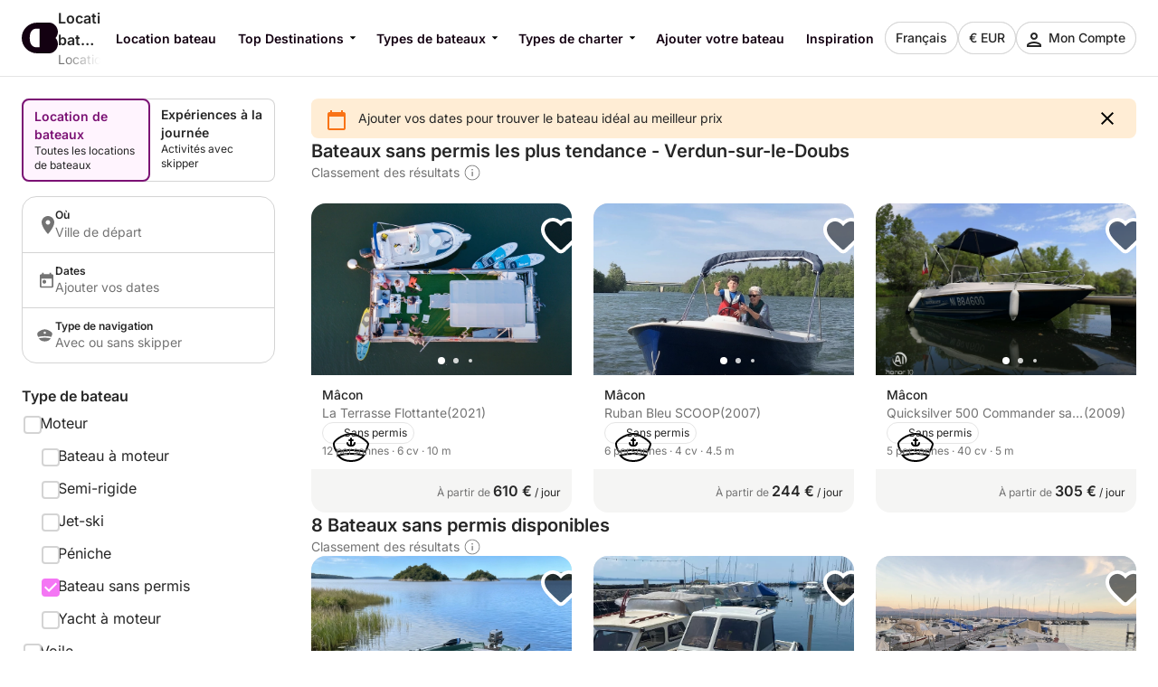

--- FILE ---
content_type: text/html
request_url: https://www.clickandboat.com/location-bateau-sans-permis/verdun-sur-le-doubs
body_size: 34175
content:
<!DOCTYPE html><html lang="fr"><head>
    <meta charset="utf-8">
    <meta content="DPR, Width" http-equiv="Accept-CH">
    <meta content="#F5F5F5" name="theme-color">
    <link href="https://assets.clickandboat.com/frontend-assets/master/assets/images/favicon/CAB/new-favicon.ico" rel="icon" sizes="any">
    <link href="https://assets.clickandboat.com/frontend-assets/master/assets/images/favicon/CAB/new-icon.svg" rel="icon" type="image/svg+xml">
    <link href="https://assets.clickandboat.com/frontend-assets/master/assets/images/favicon/CAB/new-apple-touch-icon.png" rel="apple-touch-icon">
    <base href="/">
    <meta content="width=device-width, initial-scale=1.0, minimum-scale=1.0, maximum-scale=1.0, user-scalable=no, viewport-fit=cover" name="viewport">
    <meta content="noindex, nofollow, noodp, noydir" name="robots">

    <link href="https://o417216.ingest.sentry.io" rel="preconnect">

    <link href="https://static1.clickandboat.com" rel="preconnect">
    
  <link rel="stylesheet" href="https://assets.clickandboat.com/frontend-assets/master/styles.29fefa4313276d8e.css" crossorigin="anonymous"><link rel="stylesheet" href="https://assets.clickandboat.com/frontend-assets/master/theme.CAB.0345810a69d4c00d.css" crossorigin="anonymous"><style>[_nghost-ng-c1157555438]{overflow-y:auto;overscroll-behavior:contain;display:block;max-height:100svh}.header[_ngcontent-ng-c1157555438]{background-color:var(--backgroundSurfaceEnabled)}.header--desktop[_ngcontent-ng-c1157555438]{box-shadow:0 .0625rem #00000014}@media (min-width: 62rem){.header--desktop[_ngcontent-ng-c1157555438]{box-shadow:unset}}.header--noSearchBar[_ngcontent-ng-c1157555438]{border-bottom:.0625rem solid var(--borderStaticEnabled)}.banner[_ngcontent-ng-c1157555438]{overflow:hidden;display:inline-flex;flex-direction:column;gap:1rem;align-items:center;align-self:stretch;justify-content:flex-start;width:100%;min-height:3rem;padding:2rem 1.5rem;background:linear-gradient(180deg,var(--fillBrand) 0%,var(--buttonAccentEnabled) 25%,var(--backgroundFooter) 100%)}.banner__message[_ngcontent-ng-c1157555438]{display:flex;flex-direction:column;align-self:stretch;justify-content:center;font-family:Inter,sans-serif;font-size:1rem;font-weight:500;line-height:1.5rem;color:#000;text-align:center;word-wrap:break-word;white-space:pre-line}.persistentModal__hide[_ngcontent-ng-c1157555438]{display:none}.landingPage__moreFilter[_ngcontent-ng-c1157555438], .landingPage__filters[_ngcontent-ng-c1157555438], .landingPage__bar[_ngcontent-ng-c1157555438], .landingPage__condensedBar[_ngcontent-ng-c1157555438], .landingPage__container[_ngcontent-ng-c1157555438], .switchUniverses[_ngcontent-ng-c1157555438]{padding:0 var(--page-padding);background-color:var(--backgroundSurfaceEnabled)}.activity__card[_ngcontent-ng-c1157555438]{overflow:hidden;display:grid;grid-row:span 3;grid-template-rows:subgrid;gap:0}.landingPage[_ngcontent-ng-c1157555438]{display:flex;flex-direction:column;align-items:stretch;justify-content:stretch;margin-top:1.5rem}@media (min-width: 62rem){.landingPage[_ngcontent-ng-c1157555438]{gap:2rem}}.landingPage[_ngcontent-ng-c1157555438]   .sticky--pinned[_ngcontent-ng-c1157555438]{box-shadow:0 .0625rem #00000014}.landingPage__container[_ngcontent-ng-c1157555438]{padding-top:1.5rem;padding-bottom:1.5rem}.landingPage__container--minimalPaddingTop[_ngcontent-ng-c1157555438]{padding-top:.5rem}.landingPage__content[_ngcontent-ng-c1157555438]{overflow:hidden;display:flex;flex-direction:column;gap:1.5rem;width:100%}.landingPage__condensedBar[_ngcontent-ng-c1157555438], .landingPage__condensedBar.sticky--pinned[_ngcontent-ng-c1157555438]{padding-top:.5rem;padding-bottom:.5rem}.landingPage__bar__marginTop[_ngcontent-ng-c1157555438]{top:2.6875rem!important}.landingPage__bar.sticky--pinned[_ngcontent-ng-c1157555438]{padding-top:.5rem;padding-bottom:.5rem}.landingPage__filters[_ngcontent-ng-c1157555438]{padding-top:.5rem;padding-bottom:.5rem;background-color:var(--backgroundSurfaceEnabled)}.landingPage__moreFilter[_ngcontent-ng-c1157555438]{z-index:100;padding-top:.5rem;padding-bottom:.5rem;background-color:var(--backgroundSurfaceEnabled)}@media (min-width: 62rem){.landingPage__moreFilter[_ngcontent-ng-c1157555438]{box-shadow:unset}}.landingPage__additionalLandings[_ngcontent-ng-c1157555438]{display:flex;flex-direction:row;align-items:center;justify-content:flex-start;gap:.5rem}.landingPage__additionalLandings[_ngcontent-ng-c1157555438]   .topDestinations__icon[_ngcontent-ng-c1157555438]{fill:var(--contentPrimaryEnabled)}.landingPage__resultsHeader[_ngcontent-ng-c1157555438]{display:flex;flex-direction:column;align-items:space-between;justify-content:start}.landingPage__resultsCount[_ngcontent-ng-c1157555438]{font-weight:var(--fontLaborSemi);font-family:var(--fontLabor);font-size:1rem;line-height:1.5rem;color:var(--contentPrimaryEnabled);text-decoration:none}@media (min-width: 62rem){.landingPage__resultsCount[_ngcontent-ng-c1157555438]{font-weight:var(--fontLaborSemi);font-family:var(--fontLabor);font-size:1.25rem;line-height:1.75rem;color:var(--contentPrimaryEnabled)}}.landingPage__resultsCount--skeleton[_ngcontent-ng-c1157555438]{width:100%}.landingPage__resultsCount--skeleton[_ngcontent-ng-c1157555438]     .skeleton-loader{width:30%;height:1.25rem;margin:0;border-radius:0}.landingPage__results[_ngcontent-ng-c1157555438]{display:grid;grid-gap:1.5rem;grid-template-columns:100%;opacity:1;transition:opacity .2s}@media (min-width: 62rem){.landingPage__results[_ngcontent-ng-c1157555438]{grid-template-columns:repeat(3,minmax(0,1fr))}}.landingPage__pagination[_ngcontent-ng-c1157555438]{margin:1.5rem auto}.landingPage__noResults[_ngcontent-ng-c1157555438]{display:block;margin:0 auto;padding:3rem 0 4.5rem}.landingPage__separatedContent[_ngcontent-ng-c1157555438]{display:flex;flex-direction:column;align-items:center;justify-content:flex-start;padding:4.5rem 0;border-top:.0625rem solid var(--borderStaticEnabled)}.landingPage__contentText[_ngcontent-ng-c1157555438]{width:100%;max-width:46.5rem;line-height:1.5rem}.landingPage__contentText[_ngcontent-ng-c1157555438]     a, .landingPage__contentText[_ngcontent-ng-c1157555438]     b, .landingPage__contentText[_ngcontent-ng-c1157555438]     h1, .landingPage__contentText[_ngcontent-ng-c1157555438]     h2, .landingPage__contentText[_ngcontent-ng-c1157555438]     h3, .landingPage__contentText[_ngcontent-ng-c1157555438]     ul, .landingPage__contentText[_ngcontent-ng-c1157555438]     ol, .landingPage__contentText[_ngcontent-ng-c1157555438]     li, .landingPage__contentText[_ngcontent-ng-c1157555438]     p, .landingPage__contentText[_ngcontent-ng-c1157555438]     span{color:var(--contentPrimaryEnabled)}.landingPage__contentText[_ngcontent-ng-c1157555438]     h2, .landingPage__contentText[_ngcontent-ng-c1157555438]     h3{padding:.25rem 0 1rem}.landingPage__contentText[_ngcontent-ng-c1157555438]     h2{font-weight:var(--fontTitleSemi);font-family:var(--fontTitle);font-size:1.5rem;line-height:2rem;color:var(--contentPrimaryEnabled)}.landingPage__contentText[_ngcontent-ng-c1157555438]     h3{font-weight:var(--fontLaborSemi);font-family:var(--fontLabor);font-size:1.25rem;line-height:1.75rem;color:var(--contentPrimaryEnabled)}.landingPage__contentText[_ngcontent-ng-c1157555438]     p{padding-bottom:1rem}.landingPage__contentText[_ngcontent-ng-c1157555438]     a{font-weight:var(--fontLaborMed);text-decoration:underline}.landingPage__contentText[_ngcontent-ng-c1157555438]     img{max-width:100%}.landingPage__contentText[_ngcontent-ng-c1157555438]     .seo-html-table{table-layout:auto;border-collapse:collapse;width:100%}.landingPage__contentText[_ngcontent-ng-c1157555438]     .seo-html-table th{background-color:var(--backgroundShadowEnabled)}.landingPage__contentText[_ngcontent-ng-c1157555438]     .seo-html-table th, .landingPage__contentText[_ngcontent-ng-c1157555438]     .seo-html-table td{padding:1rem;text-align:left;border:.0625rem solid var(--borderInteractiveEnabled)}.landingPage__contentText[_ngcontent-ng-c1157555438]     .seo-faq__question, .landingPage__contentText[_ngcontent-ng-c1157555438]     .seo-faq__answer{padding:1rem;background:var(--backgroundShadowEnabled);border:.0625rem solid var(--borderInteractiveEnabled)}.landingPage__contentText[_ngcontent-ng-c1157555438]     .seo-faq__question{font-weight:var(--fontLaborHeavy);font-family:var(--fontLabor);font-size:1rem;line-height:1.5rem;color:var(--contentPrimaryEnabled);text-decoration:none;border-bottom:none}.landingPage__contentText[_ngcontent-ng-c1157555438]     .seo-faq__answer{margin-bottom:1rem;padding-top:0;border-top:none}.landingPage__links[_ngcontent-ng-c1157555438]{margin-top:1rem}.landingPage__links[_ngcontent-ng-c1157555438]   a[_ngcontent-ng-c1157555438]{display:inline-block;margin:.5rem .5rem 0 0;padding:.75rem;color:var(--contentPrimaryEnabled);text-decoration:none;border:.0625rem solid var(--borderInteractiveEnabled);border-radius:.5rem}@media (min-width: 62rem){.landingPage__links[_ngcontent-ng-c1157555438]   a[_ngcontent-ng-c1157555438]:hover{border-color:var(--borderInteractiveHover)}}.landingPage__reviews[_ngcontent-ng-c1157555438]{display:flex;flex-direction:column;align-items:center;justify-content:flex-start;gap:3rem;width:100%;max-width:61rem}@media (min-width: 62rem){.landingPage__container[_ngcontent-ng-c1157555438]{display:grid;grid-template-columns:17.5rem 1fr;gap:2.5rem;padding-top:0}.landingPage__results[_ngcontent-ng-c1157555438]{align-items:stretch;width:100%}}.resultsRanking[_ngcontent-ng-c1157555438]{font-weight:var(--fontLaborReg);font-family:var(--fontLabor);font-size:.875rem;line-height:1.25rem;color:var(--contentPrimaryEnabled);text-decoration:none;display:flex;color:var(--contentSecondaryEnabled)}.resultsRanking__tooltip[_ngcontent-ng-c1157555438]{display:block;margin-left:.25rem}.resultsRanking__learnMore[_ngcontent-ng-c1157555438]{display:inline-block;font-weight:var(--fontLaborMed);color:var(--contentPrimaryEnabled);text-decoration:underline}.product[_ngcontent-ng-c1157555438]{display:flex;flex-direction:column;align-items:stretch;justify-content:stretch}.product__card[_ngcontent-ng-c1157555438]{flex:1}.product__card[_ngcontent-ng-c1157555438]     .dsCard{height:100%}.product__card[_ngcontent-ng-c1157555438]     .dsCard__description{display:flex;flex-direction:column;align-items:stretch;justify-content:stretch}.product__card[_ngcontent-ng-c1157555438]     .dsCardDescription{flex:1}.product__card[_ngcontent-ng-c1157555438]     .dsCardDescription__details{display:flex;flex-direction:column;align-items:stretch;justify-content:stretch;flex:1;gap:.5rem}.product__card[_ngcontent-ng-c1157555438]     .dsCardDescription__subtitle{margin-top:auto}.product__card[_ngcontent-ng-c1157555438]     .dsCardDescription__hints__separator{display:none}</style><style>[_nghost-ng-c1045529172]{display:block}.header[_ngcontent-ng-c1045529172]{display:flex;flex-direction:row;align-items:center;justify-content:space-between;gap:.5rem;padding:.5rem var(--page-padding)}.header__ctas[_ngcontent-ng-c1045529172]{display:flex;flex-direction:row;align-items:center;justify-content:flex-start;gap:.5rem;white-space:nowrap}.header__logo[_ngcontent-ng-c1045529172]{width:100%}@media (min-width: 62rem){.header__logo[_ngcontent-ng-c1045529172]{width:auto}}.logo[_ngcontent-ng-c1045529172]{display:flex;flex-direction:row;align-items:center;justify-content:flex-start;font-weight:var(--fontLaborBold);font-family:var(--fontLabor);font-size:.875rem;line-height:1.25rem;color:var(--contentPrimaryEnabled);text-decoration:none;overflow:hidden;gap:.75rem}.header__accountBtn[_ngcontent-ng-c1045529172]     .dsButton__icon{width:2.25rem!important;height:2.25rem!important;vertical-align:middle;border:.0625rem solid rgb(229,229,229);border-radius:50%!important;fill:none!important}.header__accountBtn[_ngcontent-ng-c1045529172]     .dsButton__icon .nav_account_with_avatar{width:100%;height:100%}</style><style>[_nghost-ng-c1222594202]{display:flex;flex-direction:row;align-items:center;justify-content:flex-start;overflow:hidden;gap:.75rem;width:95%}.header__title[_ngcontent-ng-c1222594202]{text-overflow:ellipsis;white-space:nowrap;display:-webkit-box;-webkit-box-orient:vertical;-webkit-line-clamp:2;font-weight:var(--fontLaborSemi);font-family:var(--fontLabor);font-size:.875rem;line-height:1.25rem;color:var(--contentPrimaryEnabled);text-decoration:none;overflow:hidden;white-space:initial}@media (min-width: 48.0625rem){.header__title[_ngcontent-ng-c1222594202]{font-weight:var(--fontLaborSemi);font-family:var(--fontLabor);font-size:1rem;line-height:1.5rem;color:var(--contentPrimaryEnabled);text-decoration:none}}.header__wrapper[_ngcontent-ng-c1222594202]{display:flex;flex-direction:column;align-items:stretch;justify-content:space-between;overflow:hidden;flex-grow:1}.logo__link[_ngcontent-ng-c1222594202]{flex-shrink:0}</style><style>.footer[_ngcontent-ng-c2190962861]{display:flex;flex-direction:column;gap:2.5rem;justify-content:center;padding:5rem 2.5rem;background:var(--backgroundFooter)}.footer__column[_ngcontent-ng-c2190962861]{display:flex;flex-direction:column;gap:2rem}@media (min-width: 62rem){.footer[_ngcontent-ng-c2190962861]{flex-direction:row}}.footerColumn__central[_ngcontent-ng-c2190962861]{flex:1}.footerColumn__title[_ngcontent-ng-c2190962861]{font-family:var(--fontTitle);font-size:1.25rem;font-weight:var(--fontLaborSemi);line-height:1.75rem;color:var(--contentBrandDark);text-transform:uppercase}.footerColumn__links[_ngcontent-ng-c2190962861]{display:flex;flex-direction:column;gap:.25rem}.footerColumn__links[_ngcontent-ng-c2190962861]   .footerColumnLinks__item[_ngcontent-ng-c2190962861]{font-size:.875rem;font-weight:var(--fontLaborReg);line-height:1.25rem;color:var(--contentBrandDark)}.footerColumn__links[_ngcontent-ng-c2190962861]   .footerColumnLinks__item[_ngcontent-ng-c2190962861]   a[_ngcontent-ng-c2190962861]:hover{text-decoration:underline}.footerColumn__text[_ngcontent-ng-c2190962861]{font-size:.75rem;font-weight:var(--fontLaborReg);line-height:1rem;color:var(--contentBrandDark)}.footerColumn__text[_ngcontent-ng-c2190962861]     strong{font-weight:var(--fontLaborReg)}.reviews__rating[_ngcontent-ng-c2190962861]{display:flex;flex-direction:column;gap:1rem}.reviews__link[_ngcontent-ng-c2190962861]{font-size:.75rem;font-weight:var(--fontLaborReg);color:var(--contentBrandDark);text-decoration:underline;text-transform:uppercase}.reviews__content[_ngcontent-ng-c2190962861]{display:flex;flex-direction:column;gap:.25rem}.reviewsRating__stars[_ngcontent-ng-c2190962861]{display:flex;margin-left:-.125rem}.reviewsRating__icon[_ngcontent-ng-c2190962861]{aspect-ratio:1/1;width:1rem;height:1rem;fill:var(--othersReviewPositive)}.reviewsRating__details[_ngcontent-ng-c2190962861]{font-size:.75rem;color:var(--contentBrandDark)}.socials__stores[_ngcontent-ng-c2190962861]{display:flex;flex-direction:row;gap:.5rem}.copyrights[_ngcontent-ng-c2190962861]{font-size:.75rem;color:var(--contentBrandDark)}.icon-logo-facebook[_ngcontent-ng-c2190962861]:before{content:"\ea6d"}</style><style>.dsIconAction   .dsIcon[_nghost-ng-c2813607347], .dsIconAction   .dsIcon   [_nghost-ng-c2813607347]{width:1.5rem;height:1.5rem;fill:inherit}[_nghost-ng-c2813607347], .dsIcon[_ngcontent-ng-c2813607347]:not(.dsIconAction .dsIcon){width:inherit;height:inherit;fill:inherit}.dsIcon[_ngcontent-ng-c2813607347]{line-height:0}  .dsIcon svg{width:inherit;height:inherit;fill:inherit}</style><style>[_nghost-ng-c247949270]{font-weight:var(--fontLaborReg);font-family:var(--fontLabor);font-size:.875rem;line-height:1.25rem;color:var(--contentSecondaryEnabled);text-decoration:none;position:relative;overflow:hidden;display:block}.breadcrumb[_ngcontent-ng-c247949270]{display:flex;flex-direction:row;align-items:center;justify-content:flex-start;scrollbar-width:none;overflow:auto;overscroll-behavior:contain;gap:.25rem;padding-right:2.5rem}.breadcrumb[_ngcontent-ng-c247949270]::-webkit-scrollbar{display:none}.breadcrumb__part[_ngcontent-ng-c247949270]{white-space:nowrap}.breadcrumb[_ngcontent-ng-c247949270]:after{content:"";position:absolute;right:0;display:block;width:2.5rem;height:2.5rem;background:linear-gradient(270deg,var(--backgroundSurfaceEnabled) 0%,rgba(255,255,255,0) 100%)}</style><meta property="fb:app_id" content="1475924449319728"><meta property="og:description" content="Choisissez parmi plus de 8 bateaux sans permis à louer à Verdun-sur-le-Doubs dès 63&nbsp;€/j sur Click&amp;Boat, n°1 de la location. ✔️Meilleur prix ✔️Louez en 1 seul clic ✔️Large choix"><meta property="og:image" content="https://static1.clickandboat.com/v1/o/img/social-preview~c20e0c4262.png"><meta property="og:locale" content="fr"><meta property="og:site_name" content="Click&amp;Boat"><meta property="og:title" content="Location bateau sans permis Verdun-sur-le-Doubs ► dès 63&nbsp;€/j. - Click&amp;Boat"><meta property="og:type" content="website"><meta property="og:url" content="https://www.clickandboat.com/location-bateau-sans-permis/verdun-sur-le-doubs"><meta name="twitter:card" content="summary_large_image"><meta name="twitter:description" content="Location de bateau Verdun-sur-le-Doubs Embarquez avec Click&amp;Boat pour votre location de bateau, avec ou sans skipper. ✓ Large choix de bateaux ✓ Meilleur prix ✓ Particuliers &amp; Professionnels"><meta name="twitter:image:src" content="https://static1.clickandboat.com/v1/o/img/social-preview~c20e0c4262.png"><meta name="twitter:site" content="@ClickandBoat"><meta name="twitter:title" content="Location de bateau Verdun-sur-le-Doubs avec ou sans permis - Click&amp;Boat"><title>Location bateau sans permis Verdun-sur-le-Doubs ► dès 63&nbsp;€/j. - Click&amp;Boat</title><meta name="description" content="Choisissez parmi plus de 8 bateaux sans permis à louer à Verdun-sur-le-Doubs dès 63&nbsp;€/j sur Click&amp;Boat, n°1 de la location. ✔️Meilleur prix ✔️Louez en 1 seul clic ✔️Large choix"><style>[_nghost-ng-c1412785170]{display:flex;flex-direction:column;align-items:center;justify-content:flex-start}.searchFilters__part[_ngcontent-ng-c1412785170]{padding:1.5rem 0}.searchFilters__part--small[_ngcontent-ng-c1412785170]{padding:.75rem 0}.searchFilters__part[_ngcontent-ng-c1412785170]:first-child{padding:0 0 1.5rem}.searchFilters__part[_ngcontent-ng-c1412785170]:not(:last-child){box-shadow:inset 0 -.0625rem 0 var(--borderStaticEnabled)}.searchFilters__cta[_ngcontent-ng-c1412785170]{display:block;padding:.75rem 0}.searchFilters__cta[_ngcontent-ng-c1412785170]     .dsButton__text--fullWidth{text-align:left}</style><style>[_nghost-ng-c1218922648]{display:flex;flex-direction:column;align-items:center;justify-content:flex-start}.switchUniverses__switch[_ngcontent-ng-c1218922648]{display:flex;flex-direction:row;width:100%;margin-bottom:1rem;border-radius:.5rem;box-shadow:inset 0 0 0 .0625rem var(--borderInteractiveEnabled)}.switchUniverses__switch--pulse[_ngcontent-ng-c1218922648]{animation:_ngcontent-ng-c1218922648_pulse 2.5s infinite ease-out}.switchUniverses__section[_ngcontent-ng-c1218922648]{display:flex;flex:1 0 0;flex-direction:column;gap:.25rem;align-items:flex-start;align-self:stretch;padding:.5rem .75rem;border:none;border-radius:.5rem}.switchUniverses__section--selected[_ngcontent-ng-c1218922648]{background:var(--backgroundLightBrand);border:.125rem solid var(--contentBrandActive);border-radius:.5rem}.switchUniverses__title[_ngcontent-ng-c1218922648]{font-weight:var(--fontLaborSemi);font-family:var(--fontLabor);font-size:.875rem;line-height:1.25rem;color:var(--contentPrimaryEnabled);text-decoration:none;text-align:left}.switchUniverses__title--selected[_ngcontent-ng-c1218922648]{color:var(--contentBrandActive)}.switchUniverses__description[_ngcontent-ng-c1218922648]{font-weight:var(--fontLaborReg);font-family:var(--fontLabor);font-size:.75rem;line-height:1rem;color:var(--contentPrimaryEnabled);text-align:left}@keyframes _ngcontent-ng-c1218922648_pulse{0%{box-shadow:inset 0 0 0 .0625rem var(--borderInteractiveEnabled),0 0 #0000004d}20%{box-shadow:inset 0 0 0 .0625rem var(--borderInteractiveEnabled),0 0 .125rem .5rem #0000}50%{box-shadow:inset 0 0 0 .0625rem var(--borderInteractiveEnabled),0 0 #0000}}</style><style>.searchBar[_ngcontent-ng-c2944734512]{display:flex;flex-direction:row;align-items:stretch;justify-content:stretch;border-radius:1rem;flex-wrap:wrap;border:.0625rem solid var(--borderInteractiveEnabled)}@media (min-width: 62rem){.searchBar[_ngcontent-ng-c2944734512]{flex-direction:row;border-radius:62.5rem}}.searchBar[_ngcontent-ng-c2944734512]   .section[_ngcontent-ng-c2944734512]{display:flex;flex-direction:row;align-items:stretch;justify-content:stretch;cursor:pointer;position:relative;gap:.625rem;width:50%;border-top:.0625rem solid var(--borderInteractiveEnabled);border-left:0}.searchBar[_ngcontent-ng-c2944734512]   .section[_ngcontent-ng-c2944734512]:first-child{border-top:0}.searchBar[_ngcontent-ng-c2944734512]   .section__icon[_ngcontent-ng-c2944734512]{display:none;width:1.25rem;fill:var(--contentSecondaryEnabled)}.searchBar[_ngcontent-ng-c2944734512]   .section__field[_ngcontent-ng-c2944734512]{max-width:100%;padding:.75rem 1.5rem}.searchBar[_ngcontent-ng-c2944734512]   .section__field--localization[_ngcontent-ng-c2944734512]{display:flex;width:100%;padding:0}.searchBar[_ngcontent-ng-c2944734512]   .section--full-width[_ngcontent-ng-c2944734512]{width:100%}.searchBar[_ngcontent-ng-c2944734512]   .section[_ngcontent-ng-c2944734512]:not(.section--full-width) + .searchBar[_ngcontent-ng-c2944734512]   .section[_ngcontent-ng-c2944734512]{border-left:.0625rem solid var(--borderInteractiveEnabled)}@media (min-width: 62rem){.searchBar[_ngcontent-ng-c2944734512]   .section[_ngcontent-ng-c2944734512]{flex:1;border-top:0;border-left:.0625rem solid var(--borderInteractiveEnabled)}.searchBar[_ngcontent-ng-c2944734512]   .section[_ngcontent-ng-c2944734512]:first-child{flex:2;padding-right:1.5rem;border-left:0}.searchBar[_ngcontent-ng-c2944734512]   .section[_ngcontent-ng-c2944734512]:hover{border:none;border-radius:2rem;outline:.0625rem solid var(--borderInteractiveHover);box-shadow:0 .125rem .5rem 0 var(--overlayLight)}.searchBar[_ngcontent-ng-c2944734512]   .section[_ngcontent-ng-c2944734512]:hover + .searchBar[_ngcontent-ng-c2944734512]   .section[_ngcontent-ng-c2944734512]{border:none}}.searchBar[_ngcontent-ng-c2944734512]   .search-input[_ngcontent-ng-c2944734512]{display:flex;flex-direction:column;flex-grow:1;align-items:stretch}.searchBar[_ngcontent-ng-c2944734512]   .search-input__erase[_ngcontent-ng-c2944734512]{flex:none;flex-grow:0;align-self:center;order:1;width:auto;fill:var(--contentSecondaryEnabled)}@media (min-width: 62rem){.searchBar[_ngcontent-ng-c2944734512]   .search-input__erase[_ngcontent-ng-c2944734512]:hover{color:var(--contentSecondaryHover);background:var(--backgroundShadowEnabled);border-radius:62.5rem;box-shadow:0 0 0 .25rem var(--backgroundShadowEnabled)}}.searchBar[_ngcontent-ng-c2944734512]   .label[_ngcontent-ng-c2944734512]{font-weight:var(--fontLaborSemi);font-family:var(--fontLabor);font-size:.75rem;line-height:1rem;color:var(--contentPrimaryEnabled)}.searchBar[_ngcontent-ng-c2944734512]   .placeholder[_ngcontent-ng-c2944734512]{font-weight:var(--fontLaborReg);font-family:var(--fontLabor);font-size:.875rem;line-height:1.25rem;color:var(--contentPlaceholderEnabled);text-decoration:none;overflow:hidden;text-overflow:ellipsis;white-space:nowrap}.searchBar[_ngcontent-ng-c2944734512]   .value[_ngcontent-ng-c2944734512]{display:flex;flex-direction:row;align-items:center;justify-content:space-between;font-weight:var(--fontLaborReg);font-family:var(--fontLabor);font-size:.875rem;line-height:1.25rem;color:var(--contentPrimaryEnabled);text-decoration:none;max-width:100%}.searchBar[_ngcontent-ng-c2944734512]   .boatTypes[_ngcontent-ng-c2944734512]{display:flex;flex-direction:row;align-items:flex-start;justify-content:flex-start}.searchBar[_ngcontent-ng-c2944734512]   .boatTypes__value[_ngcontent-ng-c2944734512]{overflow:hidden;text-overflow:ellipsis;white-space:nowrap;margin-right:.25rem}.searchBar--vertical[_ngcontent-ng-c2944734512]{border-radius:1rem;flex-direction:column}.searchBar--vertical[_ngcontent-ng-c2944734512]   .section[_ngcontent-ng-c2944734512]{display:flex;flex-direction:row;align-items:center;justify-content:flex-start;gap:1rem;width:100%;padding:.75rem 1rem;border:none;border-bottom:.0625rem solid var(--borderInteractiveEnabled)}@media (min-width: 62rem){.searchBar--vertical[_ngcontent-ng-c2944734512]   .section[_ngcontent-ng-c2944734512]:hover{border-bottom:.0625rem solid var(--borderInteractiveEnabled);border-radius:unset;outline:none;box-shadow:none}.searchBar--vertical[_ngcontent-ng-c2944734512]   .section[_ngcontent-ng-c2944734512]:hover:last-child{border-bottom:unset}}.searchBar--vertical[_ngcontent-ng-c2944734512]   .section[_ngcontent-ng-c2944734512]:last-child{border-bottom:unset}.searchBar--vertical[_ngcontent-ng-c2944734512]   .section__field[_ngcontent-ng-c2944734512]{padding:0}.searchBar--vertical[_ngcontent-ng-c2944734512]   .section__icon[_ngcontent-ng-c2944734512]{display:block}.searchBar--vertical[_ngcontent-ng-c2944734512]   .search-input__erase[_ngcontent-ng-c2944734512]{display:none}</style><style>[_nghost-ng-c2552674396]{display:block;padding:0rem 0rem .625rem}.boatTypeCategoryFilter[_ngcontent-ng-c2552674396]{display:flex;flex-direction:column;align-items:flex-start;justify-content:space-between;gap:.5rem;width:100%}.boatTypeCategoryFilter__label[_ngcontent-ng-c2552674396]{font-weight:var(--fontLaborBold);font-family:var(--fontLabor);font-size:1rem;line-height:1.5rem;color:var(--contentPrimaryEnabled);text-decoration:none}.boatTypeCategoryFilter__label[_ngcontent-ng-c2552674396], .boatTypeCategoryFilter__container[_ngcontent-ng-c2552674396]{flex:1}.boatTypeCategoryItem[_ngcontent-ng-c2552674396]{display:flex;flex-direction:column;align-items:flex-start;justify-content:space-between;padding-left:1.25rem}.boatTypeCategoryItem--hidden[_ngcontent-ng-c2552674396]{display:none}</style><style>[_nghost-ng-c1327813129]{display:block}</style><style>[_nghost-ng-c3499160507]{display:block}.counterFilter[_ngcontent-ng-c3499160507]{display:flex;flex-direction:row;align-items:center;justify-content:space-between;gap:.5rem;width:100%;padding:.75rem 0}.counterFilter__label[_ngcontent-ng-c3499160507]{font-weight:var(--fontLaborBold);font-family:var(--fontLabor);font-size:1rem;line-height:1.5rem;color:var(--contentPrimaryEnabled);text-decoration:none}.counterFilter__counter[_ngcontent-ng-c3499160507]{display:flex;flex-direction:row;align-items:center;justify-content:flex-end}</style><style>[_nghost-ng-c3847598539]{display:block}.counterFilter[_ngcontent-ng-c3847598539]{display:flex;flex-direction:row;align-items:center;justify-content:space-between;gap:.5rem;width:100%;padding:.75rem 0}.counterFilter__label[_ngcontent-ng-c3847598539]{font-weight:var(--fontLaborBold);font-family:var(--fontLabor);font-size:1rem;line-height:1.5rem;color:var(--contentPrimaryEnabled);text-decoration:none}.counterFilter__counter[_ngcontent-ng-c3847598539]{display:flex;flex-direction:row;align-items:center;justify-content:flex-end}</style><style>[_nghost-ng-c2699153066]{display:block}.counterFilter[_ngcontent-ng-c2699153066]{display:flex;flex-direction:row;align-items:center;justify-content:space-between;gap:.5rem;width:100%;padding:.75rem 0}.counterFilter__label[_ngcontent-ng-c2699153066]{font-weight:var(--fontLaborBold);font-family:var(--fontLabor);font-size:1rem;line-height:1.5rem;color:var(--contentPrimaryEnabled);text-decoration:none}.counterFilter__counter[_ngcontent-ng-c2699153066]{display:flex;flex-direction:row;align-items:center;justify-content:flex-end}</style><style>[_nghost-ng-c3945587914]{display:block}</style><style>[_nghost-ng-c2656600035]{display:block}</style><style>[_nghost-ng-c2811564927]{display:block}</style><style>[_nghost-ng-c2897542155]{display:block}</style><style>[_nghost-ng-c2215230718]{display:flex;flex-direction:column;align-items:stretch;justify-content:flex-start;gap:.5rem}.experienceFilterLabel[_ngcontent-ng-c2215230718]{font-weight:var(--fontLaborBold);font-family:var(--fontLabor);font-size:1rem;line-height:1.5rem;color:var(--contentPrimaryEnabled);text-decoration:none}</style><style>[_nghost-ng-c802978584]{display:flex;flex-direction:column;align-items:stretch;justify-content:flex-start;gap:.5rem}.equipmentFilterLabel[_ngcontent-ng-c802978584]{font-weight:var(--fontLaborBold);font-family:var(--fontLabor);font-size:1rem;line-height:1.5rem;color:var(--contentPrimaryEnabled);text-decoration:none}</style><style>[_nghost-ng-c2235021311]{display:block}</style><style>[_nghost-ng-c3327350540]{display:block}.bestRating__title[_ngcontent-ng-c3327350540]{display:flex;flex-direction:row;align-items:center;justify-content:flex-start;font-weight:var(--fontLaborReg);font-family:var(--fontLabor);font-size:1rem;line-height:1.5rem;color:var(--contentPrimaryEnabled);text-decoration:none}.bestRating__icon[_ngcontent-ng-c3327350540]{width:1.25rem;height:1.25rem;fill:var(--othersReviewPositive)}.bestRating__label[_ngcontent-ng-c3327350540]{font-weight:var(--fontLaborBold);font-family:var(--fontLabor);font-size:1rem;line-height:1.5rem;color:var(--contentPrimaryEnabled);text-decoration:none}</style><style>[_nghost-ng-c468068414]{display:block}</style><style>[_nghost-ng-c2533072441]{display:flex;flex-direction:column;align-items:stretch;justify-content:flex-start;gap:.5rem}.harborFilter__label[_ngcontent-ng-c2533072441]{font-weight:var(--fontLaborBold);font-family:var(--fontLabor);font-size:1rem;line-height:1.5rem;color:var(--contentPrimaryEnabled);text-decoration:none}</style><style>[_nghost-ng-c1675952816]{display:block}.search-input__label[_ngcontent-ng-c1675952816]{font-weight:var(--fontLaborSemi);font-family:var(--fontLabor);font-size:.75rem;line-height:1rem;color:var(--contentPrimaryEnabled)}.search-input__input[_ngcontent-ng-c1675952816]{font-weight:var(--fontLaborReg);font-family:var(--fontLabor);font-size:1rem;line-height:1.5rem;color:var(--contentPlaceholderEnabled);text-decoration:none;overflow:hidden;text-overflow:ellipsis;white-space:nowrap;pointer-events:none;width:100%;padding-right:1rem;color:var(--contentPrimaryEnabled);background-color:transparent;border:none;outline:none}.search-input__input[_ngcontent-ng-c1675952816]::placeholder{color:var(--contentPlaceholderEnabled)}@media (min-width: 62rem){.search-input__input[_ngcontent-ng-c1675952816]{pointer-events:auto}}.search-input__input--smallText[_ngcontent-ng-c1675952816]{font-weight:var(--fontLaborReg);font-family:var(--fontLabor);font-size:.875rem;line-height:1.25rem;color:var(--contentPrimaryEnabled);text-decoration:none}</style><style>.dsCounterInput[_ngcontent-ng-c3463554087]{display:flex;flex-direction:row;align-items:center;justify-content:space-between;width:7rem}.dsCounterInput__button[_ngcontent-ng-c3463554087]{display:flex;flex-direction:row;align-items:center;justify-content:center;border-radius:50%;width:2.25rem;height:2.25rem;cursor:pointer;border:.0625rem solid var(--borderInteractiveEnabled)}.dsCounterInput__button--disabled[_ngcontent-ng-c3463554087]{cursor:default;background-color:var(--buttonLightDisabled);border:.0625rem solid var(--buttonLightDisabled);transition:background-color .15s linear}.dsCounterInput__button--disabled[_ngcontent-ng-c3463554087]   svg[_ngcontent-ng-c3463554087]{fill:var(--contentPrimaryDisabledShadow)}.dsCounterInput__button[_ngcontent-ng-c3463554087]   svg[_ngcontent-ng-c3463554087]{fill:var(--contentPrimaryEnabled)}.dsCounterInput__input[_ngcontent-ng-c3463554087]{border-radius:0;width:2rem;height:2rem;font-weight:var(--fontLaborReg);font-family:var(--fontLabor);font-size:1rem;line-height:1.5rem;color:var(--contentPrimaryEnabled);text-decoration:none;padding:.25rem;text-align:center;appearance:textfield;border:none;border-bottom:.0625rem solid var(--borderInteractiveEnabled)}.dsCounterInput__input[_ngcontent-ng-c3463554087]::-webkit-outer-spin-button, .dsCounterInput__input[_ngcontent-ng-c3463554087]::-webkit-inner-spin-button{margin:0;appearance:none}.dsCounterInput__input[_ngcontent-ng-c3463554087]:focus{outline-style:none}</style><style>[_nghost-ng-c663132004]{display:block}.dsRangeSlider[_ngcontent-ng-c663132004]{display:flex;flex-direction:column;align-items:stretch;justify-content:stretch;gap:1rem}.dsRangeSlider__head[_ngcontent-ng-c663132004]{display:flex;flex-direction:row;align-items:baseline;justify-content:space-between;font-weight:var(--fontLaborReg);font-family:var(--fontLabor);font-size:1rem;line-height:1.5rem;color:var(--contentPrimaryEnabled);text-decoration:none;gap:.5rem}.dsRangeSlider__label[_ngcontent-ng-c663132004]{font-weight:var(--fontLaborBold);font-family:var(--fontLabor);font-size:1rem;line-height:1.5rem;color:var(--contentPrimaryEnabled);text-decoration:none}.dsRangeSlider__values[_ngcontent-ng-c663132004]{white-space:nowrap}.dsRangeSlider__range[_ngcontent-ng-c663132004]{padding:.875rem 0}.dsRangeSlider__inputs[_ngcontent-ng-c663132004]{display:flex;flex-direction:row;align-items:center;justify-content:flex-start;gap:.5rem}.dsRangeSlider__inputs[hidden][_ngcontent-ng-c663132004]{display:none}</style><style>[_nghost-ng-c480806913]{display:block}.slider[_ngcontent-ng-c480806913]{border-radius:.25rem;--barHeight: .25rem;width:100%;height:var(--barHeight);margin:1rem 0;background-color:var(--formControlEnabled)}.slider--histogram[_ngcontent-ng-c480806913]{margin:0 0 .875rem}.slider__dynamicBar[_ngcontent-ng-c480806913]{position:relative;width:100%;height:var(--barHeight)}.slider__uiBlock[_ngcontent-ng-c480806913]{display:flex;flex-direction:row;align-items:center;justify-content:flex-start;position:absolute;z-index:1;height:100%}.slider__coloredBar[_ngcontent-ng-c480806913]{display:flex;flex-direction:row;align-items:center;justify-content:space;top:0;flex-grow:1;height:100%;background-color:var(--formControlEnabledSelected)}.slider__cursor[_ngcontent-ng-c480806913]{display:flex;flex-direction:row;align-items:center;justify-content:center;border-radius:50%;width:2.25rem;height:2.25rem;cursor:pointer;z-index:2;padding:.375rem;background-color:var(--buttonLightEnabled);border:.0625rem solid var(--borderInteractiveEnabled);fill:var(--contentPrimaryEnabled)}.cursorIcon[_ngcontent-ng-c480806913]{width:1.5rem;height:1.5rem}</style><style>[_nghost-ng-c1357156727]{display:flex;flex-direction:column;align-items:flex-start;justify-content:flex-start;display:block;padding:.4375rem .6875rem .4375rem .4375rem;border:.0625rem solid var(--borderInteractiveEnabled);border-radius:.5rem}@media (min-width: 62rem){[_nghost-ng-c1357156727]:hover{border-color:var(--borderInteractiveHover)}}[_nghost-ng-c1357156727]:focus-within{border-color:var(--borderInteractiveActive)}.textBoxInput__label[_ngcontent-ng-c1357156727]{display:flex;flex-direction:column;align-items:flex-start;justify-content:flex-start;font-weight:var(--fontLaborMed);font-family:var(--fontLabor);font-size:.75rem;line-height:1rem;color:var(--contentSecondaryEnabled);padding:0 .25rem}.textBoxInput__input[_ngcontent-ng-c1357156727]{font-weight:var(--fontLaborReg);font-family:var(--fontLabor);font-size:1rem;line-height:1.5rem;color:var(--contentPrimaryEnabled);text-decoration:none;width:100%;border:none;outline:none}.inputRow[_ngcontent-ng-c1357156727]{display:flex;flex-direction:row;align-items:flex-start;justify-content:flex-start;font-weight:var(--fontLaborReg);font-family:var(--fontLabor);font-size:1rem;line-height:1.5rem;color:var(--contentPrimaryEnabled);text-decoration:none;gap:.5rem;height:1.5rem}</style><style>.dsToggleItem--reverse[_ngcontent-ng-c1978010928], .dsToggleItem[_ngcontent-ng-c1978010928]{display:flex;flex-direction:row;align-items:flex-start;justify-content:flex-start;cursor:pointer;padding:.75rem 0}@media (min-width: 62rem){.dsToggleItem[_ngcontent-ng-c1978010928]:hover:not(.dsToggleItem--disabled)   .dsToggle[_ngcontent-ng-c1978010928]{background-color:var(--formControlHover)}.dsToggleItem[_ngcontent-ng-c1978010928]:hover:not(.dsToggleItem--disabled)   .dsToggle--on[_ngcontent-ng-c1978010928]{background-color:var(--formControlHoverSelected)}}.dsToggleItem[_ngcontent-ng-c1978010928]:focus{outline:none}.dsToggleItem__texts[_ngcontent-ng-c1978010928]{display:flex;flex-direction:column;align-items:flex-start;justify-content:flex-start;width:100%;padding-left:.75rem}.dsToggleItem--reverse[_ngcontent-ng-c1978010928]{flex-direction:row-reverse;justify-content:flex-end}.dsToggleItem--reverse[_ngcontent-ng-c1978010928]   .dsToggleItem__texts[_ngcontent-ng-c1978010928]{padding-right:.75rem;padding-left:0}.dsToggleItem__title[_ngcontent-ng-c1978010928]{font-weight:var(--fontLaborBold);font-family:var(--fontLabor);font-size:1rem;line-height:1.5rem;color:var(--contentPrimaryEnabled);text-decoration:none}.dsToggleItem__text[_ngcontent-ng-c1978010928]{font-weight:var(--fontLaborReg);font-family:var(--fontLabor);font-size:.875rem;line-height:1.25rem;color:var(--contentSecondaryEnabled);text-decoration:none}.dsToggleItem--disabled[_ngcontent-ng-c1978010928]   .dsToggleItem__texts[_ngcontent-ng-c1978010928]{color:var(--contentPrimaryDisabled)}</style><style>.dsToggle--on[_ngcontent-ng-c528086322], .dsToggle[_ngcontent-ng-c528086322]{border-radius:62.5rem;cursor:pointer;position:relative;width:2.5rem;height:1.25rem;padding:0 .125rem;background-color:var(--formControlEnabled)}@media (min-width: 62rem){.dsToggle[_ngcontent-ng-c528086322]:hover:not(.dsToggle--disabled){background-color:var(--formControlHover)}}.dsToggle--disabled[_ngcontent-ng-c528086322]{background-color:var(--formControlDisabled)}.dsToggle__dot[_ngcontent-ng-c528086322]{border-radius:50%;width:1rem;height:1rem;position:absolute;z-index:1;top:.125rem;right:unset;left:.125rem;background-color:var(--contentContrastEnabled)}.dsToggle--on[_ngcontent-ng-c528086322]{background-color:var(--formControlEnabledSelected)}@media (min-width: 62rem){.dsToggle--on[_ngcontent-ng-c528086322]:hover:not(.dsToggle--disabled){background-color:var(--formControlHoverSelected)}}.dsToggle--on[_ngcontent-ng-c528086322]   .dsToggle__dot[_ngcontent-ng-c528086322]{right:.125rem;left:unset}.dsToggle--on.dsToggle--disabled[_ngcontent-ng-c528086322]{background-color:var(--formControlDisabledSelected)}.dsToggle--on.dsToggle--disabled[_ngcontent-ng-c528086322]   .dsToggle__dot[_ngcontent-ng-c528086322]{background-color:var(--contentContrastEnabled)}.dsToggleItem:hover[_nghost-ng-c528086322]   .dsToggle[_ngcontent-ng-c528086322]:not(.dsToggle--disabled), .dsToggleItem:hover   [_nghost-ng-c528086322]   .dsToggle[_ngcontent-ng-c528086322]:not(.dsToggle--disabled), .dsToggleItem--reverse:hover[_nghost-ng-c528086322]   .dsToggle[_ngcontent-ng-c528086322]:not(.dsToggle--disabled), .dsToggleItem--reverse:hover   [_nghost-ng-c528086322]   .dsToggle[_ngcontent-ng-c528086322]:not(.dsToggle--disabled){background-color:var(--formControlHover)}.dsToggleItem:hover[_nghost-ng-c528086322]   .dsToggle--on[_ngcontent-ng-c528086322]:not(.dsToggle--disabled), .dsToggleItem:hover   [_nghost-ng-c528086322]   .dsToggle--on[_ngcontent-ng-c528086322]:not(.dsToggle--disabled), .dsToggleItem--reverse:hover[_nghost-ng-c528086322]   .dsToggle--on[_ngcontent-ng-c528086322]:not(.dsToggle--disabled), .dsToggleItem--reverse:hover   [_nghost-ng-c528086322]   .dsToggle--on[_ngcontent-ng-c528086322]:not(.dsToggle--disabled){background-color:var(--formControlHoverSelected)}</style><style>[_nghost-ng-c1367822098]{font-weight:var(--fontLaborReg);font-family:var(--fontLabor);font-size:.875rem;line-height:1.25rem;color:var(--contentPrimaryEnabled);text-decoration:none;display:block}.cursor-pointer[_ngcontent-ng-c1367822098]{cursor:pointer}</style><style>[_nghost-ng-c2064701140]{display:block}.dsBannerWrapper[_ngcontent-ng-c2064701140]{border-radius:.5rem;overflow:hidden;outline:.0625rem solid var(--borderColor);outline-offset:-.0625rem}.dsBannerWrapper--success[_ngcontent-ng-c2064701140]{--borderColor: var(--borderPositiveEnabled);--backgroundColor: var(--backgroundLightPositiveEnabled)}.dsBannerWrapper--warning[_ngcontent-ng-c2064701140]{--borderColor: var(--borderWarningEnabled);--backgroundColor: var(--backgroundLightWarningEnabled)}.dsBannerWrapper--error[_ngcontent-ng-c2064701140]{--borderColor: var(--borderNegativeEnabled);--backgroundColor: var(--backgroundLightNegativeEnabled)}.dsBannerWrapper--info[_ngcontent-ng-c2064701140]{--borderColor: var(--borderInformationEnabled);--backgroundColor: var(--backgroundLightInfoEnabled)}.dsBannerWrapper__inner[_ngcontent-ng-c2064701140]{display:flex;flex-direction:row;align-items:flex-start;justify-content:space-between;gap:.75rem;border-left:.25rem solid var(--borderColor)}@media (min-width: 62rem){.dsBannerWrapper__inner[_ngcontent-ng-c2064701140]{padding:.75rem}}.dsBannerWrapper--filled[_ngcontent-ng-c2064701140]{background-color:var(--backgroundColor);outline:none}.dsBannerWrapper--filled[_ngcontent-ng-c2064701140]   .dsBannerWrapper__inner[_ngcontent-ng-c2064701140]{border-color:var(--backgroundColor)}.dsBannerWrapper__content[_ngcontent-ng-c2064701140]{display:flex;flex-direction:row;align-items:flex-start;justify-content:space-between;flex:1;padding:.75rem 0rem .75rem .75rem}@media (min-width: 62rem){.dsBannerWrapper__content[_ngcontent-ng-c2064701140]{padding:0}}.dsBannerWrapper__contentContainer[_ngcontent-ng-c2064701140]{width:100%}.dsBannerWrapper__icon[_ngcontent-ng-c2064701140]{margin-right:1rem;fill:var(--borderColor)}@media (min-width: 62rem){.dsBannerWrapper__icon[_ngcontent-ng-c2064701140]{width:1.25rem;height:1.25rem}}@media (min-width: 62rem){.dsBannerWrapper__action[_ngcontent-ng-c2064701140]{align-self:center;margin-top:-.75rem;margin-bottom:-.75rem}}</style><style>[_nghost-ng-c2609260592]{display:block;width:100%}.reviews__title[_ngcontent-ng-c2609260592]{font-weight:var(--fontTitleSemi);font-family:var(--fontTitle);font-size:1.5rem;line-height:2rem;color:var(--contentPrimaryEnabled);text-align:center}.reviews__container[_ngcontent-ng-c2609260592]{display:flex;flex-direction:column;align-items:center;justify-content:flex-start;gap:.25rem;padding:3rem 0rem}.review__rating[_ngcontent-ng-c2609260592]{font-weight:var(--fontLaborSemi);font-family:var(--fontLabor);font-size:1.25rem;line-height:1.75rem;color:var(--contentPrimaryEnabled)}.review__text[_ngcontent-ng-c2609260592]{display:flex;flex-direction:row;align-items:center;justify-content:flex-start;font-weight:var(--fontLaborReg);font-family:var(--fontLabor);font-size:.875rem;line-height:1.25rem;color:var(--contentPrimaryEnabled);text-decoration:none;gap:.25rem;color:var(--contentSecondaryEnabled)}.review__link[_ngcontent-ng-c2609260592]{font-weight:var(--fontLaborReg);font-family:var(--fontLabor);font-size:.875rem;line-height:1.25rem;color:var(--contentPrimaryEnabled);text-decoration:none;color:var(--contentSecondaryEnabled);text-decoration:underline}.review__tooltip[_ngcontent-ng-c2609260592]{display:block}.review__learnMore[_ngcontent-ng-c2609260592]{display:inline-block;font-weight:var(--fontLaborMed);color:var(--contentPrimaryEnabled);text-decoration:underline}.tooltip[_ngcontent-ng-c2609260592]{max-width:20rem}</style><style>[_nghost-ng-c3282010094]{display:block;width:fit-content}.dsRatingStars[_ngcontent-ng-c3282010094], .dsRatingStars--editable[_ngcontent-ng-c3282010094], .dsRatingStars--adaptable[_ngcontent-ng-c3282010094], .dsRatingStars--large[_ngcontent-ng-c3282010094], .dsRatingStars--medium[_ngcontent-ng-c3282010094], .dsRatingStars--small[_ngcontent-ng-c3282010094], .dsRatingStars--tiny[_ngcontent-ng-c3282010094], .dsRatingStars__stars[_ngcontent-ng-c3282010094]{display:flex;flex-direction:row;align-items:center;justify-content:flex-start}.dsRatingStars--tiny[_ngcontent-ng-c3282010094]   .dsRatingStars__stars[_ngcontent-ng-c3282010094]{width:3rem;height:1rem}.dsRatingStars--tiny[_ngcontent-ng-c3282010094]   .dsRatingStars__stars--solo[_ngcontent-ng-c3282010094]{border-radius:0;width:1rem;height:1rem}.dsRatingStars--tiny[_ngcontent-ng-c3282010094]   .dsRatingStars__text[_ngcontent-ng-c3282010094]{font-weight:var(--fontLaborReg);font-family:var(--fontLabor);font-size:.75rem;line-height:1rem;color:var(--contentPrimaryEnabled)}.dsRatingStars--tiny[_ngcontent-ng-c3282010094]   .dsRatingStars__text.text-bold[_ngcontent-ng-c3282010094]{font-weight:700}.dsRatingStars--small[_ngcontent-ng-c3282010094]   .dsRatingStars__stars[_ngcontent-ng-c3282010094]{width:3.75rem;height:1.25rem}.dsRatingStars--small[_ngcontent-ng-c3282010094]   .dsRatingStars__stars--solo[_ngcontent-ng-c3282010094]{border-radius:0;width:1.25rem;height:1.25rem}.dsRatingStars--small[_ngcontent-ng-c3282010094]   .dsRatingStars__text[_ngcontent-ng-c3282010094]{font-weight:var(--fontLaborReg);font-family:var(--fontLabor);font-size:.875rem;line-height:1.25rem;color:var(--contentPrimaryEnabled);text-decoration:none}.dsRatingStars--small[_ngcontent-ng-c3282010094]   .dsRatingStars__text.text-bold[_ngcontent-ng-c3282010094]{font-weight:700}.dsRatingStars--medium[_ngcontent-ng-c3282010094]   .dsRatingStars__stars[_ngcontent-ng-c3282010094]{width:4.5rem;height:1.5rem}.dsRatingStars--medium[_ngcontent-ng-c3282010094]   .dsRatingStars__stars--solo[_ngcontent-ng-c3282010094]{border-radius:0;width:1.5rem;height:1.5rem}.dsRatingStars--medium[_ngcontent-ng-c3282010094]   .dsRatingStars__text[_ngcontent-ng-c3282010094]{font-weight:var(--fontLaborReg);font-family:var(--fontLabor);font-size:1rem;line-height:1.5rem;color:var(--contentPrimaryEnabled);text-decoration:none}.dsRatingStars--medium[_ngcontent-ng-c3282010094]   .dsRatingStars__text.text-bold[_ngcontent-ng-c3282010094]{font-weight:700}.dsRatingStars--large[_ngcontent-ng-c3282010094]   .dsRatingStars__stars[_ngcontent-ng-c3282010094]{width:6rem;height:2rem}.dsRatingStars--large[_ngcontent-ng-c3282010094]   .dsRatingStars__stars--solo[_ngcontent-ng-c3282010094]{border-radius:0;width:2rem;height:2rem}.dsRatingStars--large[_ngcontent-ng-c3282010094]   .dsRatingStars__text[_ngcontent-ng-c3282010094]{font-weight:var(--fontTitleReg);font-family:var(--fontTitle);font-size:1.5rem;line-height:2rem;color:var(--contentPrimaryEnabled)}.dsRatingStars--large[_ngcontent-ng-c3282010094]   .dsRatingStars__text.text-bold[_ngcontent-ng-c3282010094]{font-weight:700}.dsRatingStars--adaptable[_ngcontent-ng-c3282010094]   .dsRatingStars__stars[_ngcontent-ng-c3282010094]{width:100%}.dsRatingStars--editable[_ngcontent-ng-c3282010094]   .dsRatingStars__stars[_ngcontent-ng-c3282010094]{cursor:pointer}.dsRatingStars--reverse[_ngcontent-ng-c3282010094]{flex-direction:row-reverse}.dsRatingStars__starBox[_ngcontent-ng-c3282010094]{display:flex;flex-direction:row;align-items:center;justify-content:center;position:relative;width:20%;height:100%}.dsRatingStars__star[_ngcontent-ng-c3282010094], .dsRatingStars__star--empty[_ngcontent-ng-c3282010094], .dsRatingStars__star--half[_ngcontent-ng-c3282010094], .dsRatingStars__star--full[_ngcontent-ng-c3282010094]{width:100%;height:100%}.dsRatingStars__star--full[_ngcontent-ng-c3282010094]{fill:var(--othersReviewPositive)}.dsRatingStars__star--half[_ngcontent-ng-c3282010094]   path[_ngcontent-ng-c3282010094]:first-child{fill:var(--othersReviewPositive)}.dsRatingStars__star--half[_ngcontent-ng-c3282010094]   path[_ngcontent-ng-c3282010094]:last-child{fill:var(--othersReviewNegative)}.dsRatingStars__star--empty[_ngcontent-ng-c3282010094]{fill:var(--othersReviewNegative)}.dsRatingStars__textContainer[_ngcontent-ng-c3282010094]{display:flex;flex-direction:row;align-items:center;justify-content:center}</style><style>.dsTooltipIcon[_ngcontent-ng-c3793115673]{display:flex;flex-direction:row;align-items:center;justify-content:center}.dsTooltipIcon__svg[_ngcontent-ng-c3793115673]{border-radius:0;width:1.25rem;height:1.25rem;fill:var(--contentSecondaryEnabled)}</style><style>.appCheckboxItem[_ngcontent-ng-c3969375374]{display:flex;flex-direction:row;align-items:flex-start;justify-content:flex-start;cursor:pointer;gap:1rem;padding:.5rem 0}.appCheckboxItem__checkbox[_ngcontent-ng-c3969375374]{border-radius:0;width:1.25rem;height:1.25rem}.appCheckboxItem__content[_ngcontent-ng-c3969375374]{flex:1;color:var(--contentPrimaryEnabled)}.appCheckboxItem--disabled[_ngcontent-ng-c3969375374]{cursor:default}.appCheckboxItem--disabled[_ngcontent-ng-c3969375374]   .dsCheckboxItem__text[_ngcontent-ng-c3969375374]{color:var(--contentPrimaryDisabled)}</style><style>.dsCheckbox[_ngcontent-ng-c2347302554]{border-radius:0;width:1.25rem;height:1.25rem;cursor:pointer;position:relative;margin:.125rem;background-color:transparent;border:.125rem solid var(--formControlEnabled);border-radius:.25rem;outline:none}@media (min-width: 62rem){.dsCheckbox[_ngcontent-ng-c2347302554]:hover{border-color:var(--formControlHover)}}.dsCheckbox__checkbox[_ngcontent-ng-c2347302554]{cursor:pointer;position:absolute;width:100%;height:100%;margin:0;opacity:0;border:none}.dsCheckbox__checkMark[_ngcontent-ng-c2347302554]{fill:var(--contentContrastEnabled)}.dsCheckbox--on[_ngcontent-ng-c2347302554]{background-color:var(--formControlEnabledSelected);border:none}@media (min-width: 62rem){.dsCheckbox--on[_ngcontent-ng-c2347302554]:hover{background-color:var(--formControlHoverSelected)}}.dsCheckbox--disabled[_ngcontent-ng-c2347302554]{cursor:initial}.dsCheckbox--disabled.dsCheckbox--on[_ngcontent-ng-c2347302554]{background-color:var(--formControlDisabledSelected)}.dsCheckbox--disabled.dsCheckbox--off[_ngcontent-ng-c2347302554]{border-color:var(--formControlDisabled)}.dsCheckbox--disabled[_ngcontent-ng-c2347302554]   .dsCheckbox__checkbox[_ngcontent-ng-c2347302554]{cursor:initial}.dsCheckboxItem:hover[_nghost-ng-c2347302554]   .dsCheckbox--on[_ngcontent-ng-c2347302554]:not(.dsCheckbox--disabled), .dsCheckboxItem:hover   [_nghost-ng-c2347302554]   .dsCheckbox--on[_ngcontent-ng-c2347302554]:not(.dsCheckbox--disabled), .dsCheckboxCell:hover[_nghost-ng-c2347302554]   .dsCheckbox--on[_ngcontent-ng-c2347302554]:not(.dsCheckbox--disabled), .dsCheckboxCell:hover   [_nghost-ng-c2347302554]   .dsCheckbox--on[_ngcontent-ng-c2347302554]:not(.dsCheckbox--disabled){background-color:var(--formControlHoverSelected)}.dsCheckboxItem:hover[_nghost-ng-c2347302554]   .dsCheckbox--off[_ngcontent-ng-c2347302554]:not(.dsCheckbox--disabled), .dsCheckboxItem:hover   [_nghost-ng-c2347302554]   .dsCheckbox--off[_ngcontent-ng-c2347302554]:not(.dsCheckbox--disabled), .dsCheckboxCell:hover[_nghost-ng-c2347302554]   .dsCheckbox--off[_ngcontent-ng-c2347302554]:not(.dsCheckbox--disabled), .dsCheckboxCell:hover   [_nghost-ng-c2347302554]   .dsCheckbox--off[_ngcontent-ng-c2347302554]:not(.dsCheckbox--disabled){border-color:var(--formControlHover)}.dsCheckboxItem:focus-visible[_nghost-ng-c2347302554]   .checkbox--on[_ngcontent-ng-c2347302554]:not(.dsCheckbox--disabled), .dsCheckboxItem:focus-visible   [_nghost-ng-c2347302554]   .checkbox--on[_ngcontent-ng-c2347302554]:not(.dsCheckbox--disabled), .dsCheckboxCell:focus-visible[_nghost-ng-c2347302554]   .checkbox--on[_ngcontent-ng-c2347302554]:not(.dsCheckbox--disabled), .dsCheckboxCell:focus-visible   [_nghost-ng-c2347302554]   .checkbox--on[_ngcontent-ng-c2347302554]:not(.dsCheckbox--disabled){background-color:var(--formControlFocusedSelected)}.dsCheckboxItem:focus-visible[_nghost-ng-c2347302554]   .checkbox--off[_ngcontent-ng-c2347302554]:not(.dsCheckbox--disabled), .dsCheckboxItem:focus-visible   [_nghost-ng-c2347302554]   .checkbox--off[_ngcontent-ng-c2347302554]:not(.dsCheckbox--disabled), .dsCheckboxCell:focus-visible[_nghost-ng-c2347302554]   .checkbox--off[_ngcontent-ng-c2347302554]:not(.dsCheckbox--disabled), .dsCheckboxCell:focus-visible   [_nghost-ng-c2347302554]   .checkbox--off[_ngcontent-ng-c2347302554]:not(.dsCheckbox--disabled){border-color:var(--formControlFocused)}</style><style>.dsButton[_ngcontent-ng-c3609768769]{display:flex;flex-direction:row;align-items:center;justify-content:center;border-radius:.5rem;cursor:pointer;position:relative;box-sizing:border-box;width:fit-content;text-align:center;border:none;outline:0}.dsButton[_ngcontent-ng-c3609768769]:disabled{cursor:default}.dsButton[_ngcontent-ng-c3609768769]:disabled   .dsButton__text[_ngcontent-ng-c3609768769], .dsButton[_ngcontent-ng-c3609768769]:disabled   .dsButton__text--fullWidth[_ngcontent-ng-c3609768769]{color:var(--contentPrimaryDisabledShadow)}.dsButton[_ngcontent-ng-c3609768769]:disabled   .dsButton__icon[_ngcontent-ng-c3609768769], .dsButton[_ngcontent-ng-c3609768769]:disabled   .dsButton__icon--marginRight[_ngcontent-ng-c3609768769]{fill:var(--contentPrimaryDisabledShadow)}.dsButton--tiny[_ngcontent-ng-c3609768769]{padding:.5rem}.dsButton--tiny[_ngcontent-ng-c3609768769]   .dsButton__loader[_ngcontent-ng-c3609768769]{font-weight:var(--fontLaborSemi);font-family:var(--fontLabor);font-size:.75rem;line-height:1rem;color:var(--contentContrastEnabled)}.dsButton--tiny[_ngcontent-ng-c3609768769]   .dsButton__text[_ngcontent-ng-c3609768769], .dsButton--tiny[_ngcontent-ng-c3609768769]   .dsButton__text--fullWidth[_ngcontent-ng-c3609768769]{font-weight:var(--fontLaborSemi);font-family:var(--fontLabor);font-size:.75rem;line-height:1rem;color:var(--contentContrastEnabled);padding:0 .25rem}.dsButton--small[_ngcontent-ng-c3609768769]{padding:.5rem}.dsButton--small[_ngcontent-ng-c3609768769]   .dsButton__loader[_ngcontent-ng-c3609768769]{font-weight:var(--fontLaborSemi);font-family:var(--fontLabor);font-size:.875rem;line-height:1.25rem;color:var(--contentContrastEnabled);text-decoration:none}.dsButton--small[_ngcontent-ng-c3609768769]   .dsButton__text[_ngcontent-ng-c3609768769], .dsButton--small[_ngcontent-ng-c3609768769]   .dsButton__text--fullWidth[_ngcontent-ng-c3609768769]{font-weight:var(--fontLaborSemi);font-family:var(--fontLabor);font-size:.875rem;line-height:1.25rem;color:var(--contentContrastEnabled);text-decoration:none;padding:0 .25rem}.dsButton--small[_ngcontent-ng-c3609768769]   .dsButton__icon[_ngcontent-ng-c3609768769], .dsButton--small[_ngcontent-ng-c3609768769]   .dsButton__icon--marginRight[_ngcontent-ng-c3609768769]{border-radius:0;width:1.25rem;height:1.25rem}.dsButton--small[_ngcontent-ng-c3609768769]   .dsButton__icon--marginRight[_ngcontent-ng-c3609768769]{margin-right:.25rem}.dsButton--medium[_ngcontent-ng-c3609768769]{padding:.75rem}.dsButton--medium[_ngcontent-ng-c3609768769]   .dsButton__loader[_ngcontent-ng-c3609768769]{font-weight:var(--fontLaborSemi);font-family:var(--fontLabor);font-size:1rem;line-height:1.5rem;color:var(--contentContrastEnabled);text-decoration:none}.dsButton--medium[_ngcontent-ng-c3609768769]   .dsButton__text[_ngcontent-ng-c3609768769], .dsButton--medium[_ngcontent-ng-c3609768769]   .dsButton__text--fullWidth[_ngcontent-ng-c3609768769]{font-weight:var(--fontLaborSemi);font-family:var(--fontLabor);font-size:1rem;line-height:1.5rem;color:var(--contentContrastEnabled);text-decoration:none;padding:0 .75rem}.dsButton--medium[_ngcontent-ng-c3609768769]   .dsButton__icon[_ngcontent-ng-c3609768769], .dsButton--medium[_ngcontent-ng-c3609768769]   .dsButton__icon--marginRight[_ngcontent-ng-c3609768769]{border-radius:0;width:1.5rem;height:1.5rem}.dsButton--primary[_ngcontent-ng-c3609768769], .dsButton--accent[_ngcontent-ng-c3609768769], .dsButton--secondary[_ngcontent-ng-c3609768769], .dsButton--important[_ngcontent-ng-c3609768769]{box-shadow:inset .0625rem 0 0 var(--buttonImportantEnabled),inset -.0625rem 0 0 var(--buttonImportantEnabled),inset 0 .0625rem 0 var(--buttonImportantEnabled),inset 0 -.0625rem 0 var(--buttonImportantEnabled);background:var(--buttonImportantEnabled)}.dsButton--primary[_ngcontent-ng-c3609768769]   .dsButton__text[_ngcontent-ng-c3609768769], .dsButton--primary[_ngcontent-ng-c3609768769]   .dsButton__text--fullWidth[_ngcontent-ng-c3609768769], .dsButton--primary[_ngcontent-ng-c3609768769]   .dsButton__loader[_ngcontent-ng-c3609768769], .dsButton--accent[_ngcontent-ng-c3609768769]   .dsButton__text[_ngcontent-ng-c3609768769], .dsButton--accent[_ngcontent-ng-c3609768769]   .dsButton__text--fullWidth[_ngcontent-ng-c3609768769], .dsButton--accent[_ngcontent-ng-c3609768769]   .dsButton__loader[_ngcontent-ng-c3609768769], .dsButton--secondary[_ngcontent-ng-c3609768769]   .dsButton__text[_ngcontent-ng-c3609768769], .dsButton--secondary[_ngcontent-ng-c3609768769]   .dsButton__text--fullWidth[_ngcontent-ng-c3609768769], .dsButton--secondary[_ngcontent-ng-c3609768769]   .dsButton__loader[_ngcontent-ng-c3609768769], .dsButton--important[_ngcontent-ng-c3609768769]   .dsButton__text[_ngcontent-ng-c3609768769], .dsButton--important[_ngcontent-ng-c3609768769]   .dsButton__text--fullWidth[_ngcontent-ng-c3609768769], .dsButton--important[_ngcontent-ng-c3609768769]   .dsButton__loader[_ngcontent-ng-c3609768769]{color:var(--contentBrandDark)}.dsButton--primary[_ngcontent-ng-c3609768769]   .dsButton__icon[_ngcontent-ng-c3609768769], .dsButton--primary[_ngcontent-ng-c3609768769]   .dsButton__icon--marginRight[_ngcontent-ng-c3609768769], .dsButton--accent[_ngcontent-ng-c3609768769]   .dsButton__icon[_ngcontent-ng-c3609768769], .dsButton--accent[_ngcontent-ng-c3609768769]   .dsButton__icon--marginRight[_ngcontent-ng-c3609768769], .dsButton--secondary[_ngcontent-ng-c3609768769]   .dsButton__icon[_ngcontent-ng-c3609768769], .dsButton--secondary[_ngcontent-ng-c3609768769]   .dsButton__icon--marginRight[_ngcontent-ng-c3609768769], .dsButton--important[_ngcontent-ng-c3609768769]   .dsButton__icon[_ngcontent-ng-c3609768769], .dsButton--important[_ngcontent-ng-c3609768769]   .dsButton__icon--marginRight[_ngcontent-ng-c3609768769]{fill:var(--contentBrandDark)}.dsButton--primary[_ngcontent-ng-c3609768769]:active:not(:disabled), .dsButton--accent[_ngcontent-ng-c3609768769]:active:not(:disabled), .dsButton--secondary[_ngcontent-ng-c3609768769]:active:not(:disabled), .dsButton--important[_ngcontent-ng-c3609768769]:active:not(:disabled){box-shadow:inset .0625rem 0 0 var(--buttonImportantActive),inset -.0625rem 0 0 var(--buttonImportantActive),inset 0 .0625rem 0 var(--buttonImportantActive),inset 0 -.0625rem 0 var(--buttonImportantActive);background:var(--buttonImportantActive)}@media (min-width: 62rem){.dsButton--primary[_ngcontent-ng-c3609768769]:hover:not(:disabled), .dsButton--accent[_ngcontent-ng-c3609768769]:hover:not(:disabled), .dsButton--secondary[_ngcontent-ng-c3609768769]:hover:not(:disabled), .dsButton--important[_ngcontent-ng-c3609768769]:hover:not(:disabled){box-shadow:inset .0625rem 0 0 var(--buttonImportantHover),inset -.0625rem 0 0 var(--buttonImportantHover),inset 0 .0625rem 0 var(--buttonImportantHover),inset 0 -.0625rem 0 var(--buttonImportantHover);background:var(--buttonImportantHover)}}.dsButton--primary[_ngcontent-ng-c3609768769]:focus:not(:disabled), .dsButton--accent[_ngcontent-ng-c3609768769]:focus:not(:disabled), .dsButton--secondary[_ngcontent-ng-c3609768769]:focus:not(:disabled), .dsButton--important[_ngcontent-ng-c3609768769]:focus:not(:disabled){box-shadow:inset .09375rem 0 0 var(--buttonImportantFocused),inset -.09375rem 0 0 var(--buttonImportantFocused),inset 0 .09375rem 0 var(--buttonImportantFocused),inset 0 -.09375rem 0 var(--buttonImportantFocused);background:var(--buttonImportantFocused)}.dsButton--primary[_ngcontent-ng-c3609768769]:disabled, .dsButton--accent[_ngcontent-ng-c3609768769]:disabled, .dsButton--secondary[_ngcontent-ng-c3609768769]:disabled, .dsButton--important[_ngcontent-ng-c3609768769]:disabled{box-shadow:inset .0625rem 0 0 var(--buttonImportantDisabled),inset -.0625rem 0 0 var(--buttonImportantDisabled),inset 0 .0625rem 0 var(--buttonImportantDisabled),inset 0 -.0625rem 0 var(--buttonImportantDisabled);background:var(--buttonImportantDisabled)}.dsButton--danger[_ngcontent-ng-c3609768769], .dsButton--destructive[_ngcontent-ng-c3609768769]{box-shadow:inset .0625rem 0 0 var(--buttonDestructiveEnabled),inset -.0625rem 0 0 var(--buttonDestructiveEnabled),inset 0 .0625rem 0 var(--buttonDestructiveEnabled),inset 0 -.0625rem 0 var(--buttonDestructiveEnabled);background:var(--buttonDestructiveEnabled)}.dsButton--danger[_ngcontent-ng-c3609768769]   .dsButton__icon[_ngcontent-ng-c3609768769], .dsButton--danger[_ngcontent-ng-c3609768769]   .dsButton__icon--marginRight[_ngcontent-ng-c3609768769], .dsButton--destructive[_ngcontent-ng-c3609768769]   .dsButton__icon[_ngcontent-ng-c3609768769], .dsButton--destructive[_ngcontent-ng-c3609768769]   .dsButton__icon--marginRight[_ngcontent-ng-c3609768769]{fill:var(--contentContrastEnabled)}.dsButton--danger[_ngcontent-ng-c3609768769]:active:not(:disabled), .dsButton--destructive[_ngcontent-ng-c3609768769]:active:not(:disabled){box-shadow:inset .0625rem 0 0 var(--buttonDestructiveActive),inset -.0625rem 0 0 var(--buttonDestructiveActive),inset 0 .0625rem 0 var(--buttonDestructiveActive),inset 0 -.0625rem 0 var(--buttonDestructiveActive);background:var(--buttonDestructiveActive)}@media (min-width: 62rem){.dsButton--danger[_ngcontent-ng-c3609768769]:hover:not(:disabled), .dsButton--destructive[_ngcontent-ng-c3609768769]:hover:not(:disabled){box-shadow:inset .0625rem 0 0 var(--buttonDestructiveHover),inset -.0625rem 0 0 var(--buttonDestructiveHover),inset 0 .0625rem 0 var(--buttonDestructiveHover),inset 0 -.0625rem 0 var(--buttonDestructiveHover);background:var(--buttonDestructiveHover)}}.dsButton--danger[_ngcontent-ng-c3609768769]:focus:not(:disabled), .dsButton--destructive[_ngcontent-ng-c3609768769]:focus:not(:disabled){box-shadow:inset .0625rem 0 0 var(--buttonDestructiveFocused),inset -.0625rem 0 0 var(--buttonDestructiveFocused),inset 0 .0625rem 0 var(--buttonDestructiveFocused),inset 0 -.0625rem 0 var(--buttonDestructiveFocused);background:var(--buttonDestructiveFocused)}.dsButton--danger[_ngcontent-ng-c3609768769]:disabled, .dsButton--destructive[_ngcontent-ng-c3609768769]:disabled{box-shadow:inset .0625rem 0 0 var(--buttonDestructiveDisabled),inset -.0625rem 0 0 var(--buttonDestructiveDisabled),inset 0 .0625rem 0 var(--buttonDestructiveDisabled),inset 0 -.0625rem 0 var(--buttonDestructiveDisabled);background:var(--buttonDestructiveDisabled)}.dsButton--light[_ngcontent-ng-c3609768769]{box-shadow:inset .0625rem 0 0 var(--borderInteractiveEnabled),inset -.0625rem 0 0 var(--borderInteractiveEnabled),inset 0 .0625rem 0 var(--borderInteractiveEnabled),inset 0 -.0625rem 0 var(--borderInteractiveEnabled);background:var(--buttonLightEnabled)}.dsButton--light[_ngcontent-ng-c3609768769]   .dsButton__text[_ngcontent-ng-c3609768769], .dsButton--light[_ngcontent-ng-c3609768769]   .dsButton__text--fullWidth[_ngcontent-ng-c3609768769], .dsButton--light[_ngcontent-ng-c3609768769]   .dsButton__loader[_ngcontent-ng-c3609768769]{font-weight:var(--fontLaborMed);font-family:var(--fontLabor);color:var(--contentPrimaryEnabled)}.dsButton--light[_ngcontent-ng-c3609768769]   .dsButton__icon[_ngcontent-ng-c3609768769], .dsButton--light[_ngcontent-ng-c3609768769]   .dsButton__icon--marginRight[_ngcontent-ng-c3609768769]{fill:var(--contentPrimaryEnabled)}.dsButton--light[_ngcontent-ng-c3609768769]:active:not(:disabled){box-shadow:inset .0625rem 0 0 var(--buttonLightActive),inset -.0625rem 0 0 var(--buttonLightActive),inset 0 .0625rem 0 var(--buttonLightActive),inset 0 -.0625rem 0 var(--buttonLightActive);background:var(--buttonLightActive)}@media (min-width: 62rem){.dsButton--light[_ngcontent-ng-c3609768769]:hover:not(:disabled){box-shadow:inset .0625rem 0 0 var(--borderInteractiveHover),inset -.0625rem 0 0 var(--borderInteractiveHover),inset 0 .0625rem 0 var(--borderInteractiveHover),inset 0 -.0625rem 0 var(--borderInteractiveHover);background:var(--buttonLightHover)}}.dsButton--light[_ngcontent-ng-c3609768769]:focus:not(:disabled){box-shadow:inset .09375rem 0 0 var(--buttonLightActive),inset -.09375rem 0 0 var(--buttonLightActive),inset 0 .09375rem 0 var(--buttonLightActive),inset 0 -.09375rem 0 var(--buttonLightActive);background:var(--buttonLightFocused)}.dsButton--light[_ngcontent-ng-c3609768769]:disabled{box-shadow:inset .0625rem 0 0 var(--buttonLightDisabled),inset -.0625rem 0 0 var(--buttonLightDisabled),inset 0 .0625rem 0 var(--buttonLightDisabled),inset 0 -.0625rem 0 var(--buttonLightDisabled);background:var(--buttonLightDisabled)}.dsButton--inline[_ngcontent-ng-c3609768769], .dsButton--linkAccent[_ngcontent-ng-c3609768769]{min-height:0;padding:0;background:none}.dsButton--inline[_ngcontent-ng-c3609768769]   .dsButton__text[_ngcontent-ng-c3609768769], .dsButton--inline[_ngcontent-ng-c3609768769]   .dsButton__text--fullWidth[_ngcontent-ng-c3609768769], .dsButton--linkAccent[_ngcontent-ng-c3609768769]   .dsButton__text[_ngcontent-ng-c3609768769], .dsButton--linkAccent[_ngcontent-ng-c3609768769]   .dsButton__text--fullWidth[_ngcontent-ng-c3609768769]{padding:0;color:inherit}.dsButton--inline[_ngcontent-ng-c3609768769]   .dsButton__loader[_ngcontent-ng-c3609768769], .dsButton--linkAccent[_ngcontent-ng-c3609768769]   .dsButton__loader[_ngcontent-ng-c3609768769]{color:inherit}.dsButton--inline[_ngcontent-ng-c3609768769]   .dsButton__flexContainer[_ngcontent-ng-c3609768769]   .dsButton__text[_ngcontent-ng-c3609768769], .dsButton--inline[_ngcontent-ng-c3609768769]   .dsButton__flexContainer[_ngcontent-ng-c3609768769]   .dsButton__text--fullWidth[_ngcontent-ng-c3609768769], .dsButton--linkAccent[_ngcontent-ng-c3609768769]   .dsButton__flexContainer[_ngcontent-ng-c3609768769]   .dsButton__text[_ngcontent-ng-c3609768769], .dsButton--linkAccent[_ngcontent-ng-c3609768769]   .dsButton__flexContainer[_ngcontent-ng-c3609768769]   .dsButton__text--fullWidth[_ngcontent-ng-c3609768769]{padding:0}.dsButton--inline[_ngcontent-ng-c3609768769]:disabled   .dsButton__text[_ngcontent-ng-c3609768769], .dsButton--inline[_ngcontent-ng-c3609768769]:disabled   .dsButton__text--fullWidth[_ngcontent-ng-c3609768769], .dsButton--linkAccent[_ngcontent-ng-c3609768769]:disabled   .dsButton__text[_ngcontent-ng-c3609768769], .dsButton--linkAccent[_ngcontent-ng-c3609768769]:disabled   .dsButton__text--fullWidth[_ngcontent-ng-c3609768769]{color:var(--contentPrimaryDisabled)}.dsButton--inline[_ngcontent-ng-c3609768769]:disabled   .dsButton__icon[_ngcontent-ng-c3609768769], .dsButton--inline[_ngcontent-ng-c3609768769]:disabled   .dsButton__icon--marginRight[_ngcontent-ng-c3609768769], .dsButton--linkAccent[_ngcontent-ng-c3609768769]:disabled   .dsButton__icon[_ngcontent-ng-c3609768769], .dsButton--linkAccent[_ngcontent-ng-c3609768769]:disabled   .dsButton__icon--marginRight[_ngcontent-ng-c3609768769]{fill:var(--contentPrimaryDisabled)}.dsButton--inline[_ngcontent-ng-c3609768769]{color:var(--contentPrimaryEnabled)}.dsButton--inline[_ngcontent-ng-c3609768769]   .dsButton__text[_ngcontent-ng-c3609768769], .dsButton--inline[_ngcontent-ng-c3609768769]   .dsButton__text--fullWidth[_ngcontent-ng-c3609768769]{font-weight:var(--fontLaborMed);font-family:var(--fontLabor);text-decoration:underline}.dsButton--inline[_ngcontent-ng-c3609768769]   .dsButton__icon[_ngcontent-ng-c3609768769], .dsButton--inline[_ngcontent-ng-c3609768769]   .dsButton__icon--marginRight[_ngcontent-ng-c3609768769]{fill:var(--contentPrimaryEnabled)}.dsButton--inline[_ngcontent-ng-c3609768769]:active:not(:disabled){color:var(--contentPrimaryActive)}.dsButton--inline[_ngcontent-ng-c3609768769]:active:not(:disabled)   .dsButton__icon[_ngcontent-ng-c3609768769], .dsButton--inline[_ngcontent-ng-c3609768769]:active:not(:disabled)   .dsButton__icon--marginRight[_ngcontent-ng-c3609768769]{fill:var(--contentPrimaryActive)}@media (min-width: 62rem){.dsButton--inline[_ngcontent-ng-c3609768769]:hover:not(:disabled){color:var(--contentPrimaryHover)}.dsButton--inline[_ngcontent-ng-c3609768769]:hover:not(:disabled)   .dsButton__icon[_ngcontent-ng-c3609768769], .dsButton--inline[_ngcontent-ng-c3609768769]:hover:not(:disabled)   .dsButton__icon--marginRight[_ngcontent-ng-c3609768769]{fill:var(--contentPrimaryHover)}}.dsButton--inline[_ngcontent-ng-c3609768769]:focus:not(:disabled){color:var(--contentPrimaryFocused)}.dsButton--inline[_ngcontent-ng-c3609768769]:focus:not(:disabled)   .dsButton__icon[_ngcontent-ng-c3609768769], .dsButton--inline[_ngcontent-ng-c3609768769]:focus:not(:disabled)   .dsButton__icon--marginRight[_ngcontent-ng-c3609768769]{fill:var(--contentPrimaryFocused)}.dsButton--inline[_ngcontent-ng-c3609768769]:disabled{color:var(--contentPrimaryDisabled)}.dsButton--linkAccent[_ngcontent-ng-c3609768769]{color:var(--contentAccentEnabled)}.dsButton--linkAccent[_ngcontent-ng-c3609768769]   .dsButton__text[_ngcontent-ng-c3609768769], .dsButton--linkAccent[_ngcontent-ng-c3609768769]   .dsButton__text--fullWidth[_ngcontent-ng-c3609768769]{font-weight:var(--fontLaborSemi);font-family:var(--fontLabor)}.dsButton--linkAccent[_ngcontent-ng-c3609768769]   .dsButton__icon[_ngcontent-ng-c3609768769], .dsButton--linkAccent[_ngcontent-ng-c3609768769]   .dsButton__icon--marginRight[_ngcontent-ng-c3609768769]{fill:var(--contentAccentEnabled)}.dsButton--linkAccent[_ngcontent-ng-c3609768769]:active:not(:disabled){color:var(--contentAccentActive)}.dsButton--linkAccent[_ngcontent-ng-c3609768769]:active:not(:disabled)   .dsButton__icon[_ngcontent-ng-c3609768769], .dsButton--linkAccent[_ngcontent-ng-c3609768769]:active:not(:disabled)   .dsButton__icon--marginRight[_ngcontent-ng-c3609768769]{fill:var(--contentAccentActive)}@media (min-width: 62rem){.dsButton--linkAccent[_ngcontent-ng-c3609768769]:hover:not(:disabled){color:var(--contentAccentHover)}.dsButton--linkAccent[_ngcontent-ng-c3609768769]:hover:not(:disabled)   .dsButton__icon[_ngcontent-ng-c3609768769], .dsButton--linkAccent[_ngcontent-ng-c3609768769]:hover:not(:disabled)   .dsButton__icon--marginRight[_ngcontent-ng-c3609768769]{fill:var(--contentAccentHover)}}.dsButton--linkAccent[_ngcontent-ng-c3609768769]:focus:not(:disabled){color:var(--contentAccentFocused)}.dsButton--linkAccent[_ngcontent-ng-c3609768769]:focus:not(:disabled)   .dsButton__icon[_ngcontent-ng-c3609768769], .dsButton--linkAccent[_ngcontent-ng-c3609768769]:focus:not(:disabled)   .dsButton__icon--marginRight[_ngcontent-ng-c3609768769]{fill:var(--contentAccentFocused)}.dsButton--linkAccent[_ngcontent-ng-c3609768769]:disabled{color:var(--contentAccentDisabled)}.dsButton--dark[_ngcontent-ng-c3609768769]{box-shadow:inset .0625rem 0 0 var(--buttonDarkEnabled),inset -.0625rem 0 0 var(--buttonDarkEnabled),inset 0 .0625rem 0 var(--buttonDarkEnabled),inset 0 -.0625rem 0 var(--buttonDarkEnabled);background:var(--buttonDarkEnabled)}.dsButton--dark[_ngcontent-ng-c3609768769]   .dsButton__icon[_ngcontent-ng-c3609768769], .dsButton--dark[_ngcontent-ng-c3609768769]   .dsButton__icon--marginRight[_ngcontent-ng-c3609768769]{fill:var(--contentContrastEnabled)}.dsButton--dark[_ngcontent-ng-c3609768769]:active:not(:disabled){box-shadow:inset .0625rem 0 0 var(--buttonDarkActive),inset -.0625rem 0 0 var(--buttonDarkActive),inset 0 .0625rem 0 var(--buttonDarkActive),inset 0 -.0625rem 0 var(--buttonDarkActive);background:var(--buttonDarkActive)}@media (min-width: 62rem){.dsButton--dark[_ngcontent-ng-c3609768769]:hover:not(:disabled){box-shadow:inset .0625rem 0 0 var(--buttonDarkHover),inset -.0625rem 0 0 var(--buttonDarkHover),inset 0 .0625rem 0 var(--buttonDarkHover),inset 0 -.0625rem 0 var(--buttonDarkHover);background:var(--buttonDarkHover)}}.dsButton--dark[_ngcontent-ng-c3609768769]:focus:not(:disabled){box-shadow:inset .0625rem 0 0 var(--buttonDarkFocused),inset -.0625rem 0 0 var(--buttonDarkFocused),inset 0 .0625rem 0 var(--buttonDarkFocused),inset 0 -.0625rem 0 var(--buttonDarkFocused);background:var(--buttonDarkFocused)}.dsButton--dark[_ngcontent-ng-c3609768769]:disabled{box-shadow:inset .0625rem 0 0 var(--buttonDarkDisabled),inset -.0625rem 0 0 var(--buttonDarkDisabled),inset 0 .0625rem 0 var(--buttonDarkDisabled),inset 0 -.0625rem 0 var(--buttonDarkDisabled);background:var(--buttonDarkDisabled)}.dsButton--ghost[_ngcontent-ng-c3609768769]{box-sizing:border-box;background:var(--buttonGhostEnabled);border:solid .0625rem var(--borderInteractiveLightEnabled)}.dsButton--ghost[_ngcontent-ng-c3609768769]   .dsButton__text[_ngcontent-ng-c3609768769], .dsButton--ghost[_ngcontent-ng-c3609768769]   .dsButton__text--fullWidth[_ngcontent-ng-c3609768769], .dsButton--ghost[_ngcontent-ng-c3609768769]   .dsButton__loader[_ngcontent-ng-c3609768769]{font-weight:var(--fontLaborMed);font-family:var(--fontLabor);color:var(--contentContrastEnabled)}.dsButton--ghost[_ngcontent-ng-c3609768769]   .dsButton__icon[_ngcontent-ng-c3609768769], .dsButton--ghost[_ngcontent-ng-c3609768769]   .dsButton__icon--marginRight[_ngcontent-ng-c3609768769]{fill:var(--contentContrastEnabled)}.dsButton--ghost[_ngcontent-ng-c3609768769]:active:not(:disabled){background:var(--buttonGhostActive)}@media (min-width: 62rem){.dsButton--ghost[_ngcontent-ng-c3609768769]:hover:not(:disabled){background:var(--buttonGhostHover)}}.dsButton--ghost[_ngcontent-ng-c3609768769]:focus:not(:disabled){background:var(--buttonGhostFocused)}.dsButton--ghost[_ngcontent-ng-c3609768769]:disabled{color:var(--contentPrimaryDisabled);background:var(--buttonGhostDisabled)}.dsButton--contrast[_ngcontent-ng-c3609768769]{background:var(--contentContrastEnabled)}.dsButton--contrast[_ngcontent-ng-c3609768769]   .dsButton__text[_ngcontent-ng-c3609768769], .dsButton--contrast[_ngcontent-ng-c3609768769]   .dsButton__text--fullWidth[_ngcontent-ng-c3609768769], .dsButton--contrast[_ngcontent-ng-c3609768769]   .dsButton__loader[_ngcontent-ng-c3609768769]{color:var(--contentPrimaryEnabled)}.dsButton--contrast[_ngcontent-ng-c3609768769]   .dsButton__icon[_ngcontent-ng-c3609768769], .dsButton--contrast[_ngcontent-ng-c3609768769]   .dsButton__icon--marginRight[_ngcontent-ng-c3609768769]{fill:var(--contentPrimaryEnabled)}.dsButton--contrast[_ngcontent-ng-c3609768769]:disabled{color:var(--contentPrimaryDisabledShadow)}.dsButton--loading.dsButton--accent[_ngcontent-ng-c3609768769]{background-color:var(--buttonAccentLoading)}.dsButton--loading.dsButton--important[_ngcontent-ng-c3609768769]{background-color:var(--buttonImportantLoading)}.dsButton--loading.dsButton--destructive[_ngcontent-ng-c3609768769]{background-color:var(--buttonDestructiveLoading)}.dsButton--loading.dsButton--dark[_ngcontent-ng-c3609768769]{background-color:var(--buttonDarkLoading)}.dsButton--loading.dsButton--light[_ngcontent-ng-c3609768769]{background-color:var(--buttonLightLoading)}.dsButton--loading.dsButton--ghost[_ngcontent-ng-c3609768769]{background-color:var(--buttonGhostLoading)}.dsButton--loading[_ngcontent-ng-c3609768769]   .dsButton__flexContainer[_ngcontent-ng-c3609768769], .dsButton--loading[_ngcontent-ng-c3609768769]   .dsButton__flexContainer--rowReverse[_ngcontent-ng-c3609768769]{opacity:.01}.dsButton--loading[_ngcontent-ng-c3609768769]   .dsButton__loader[_ngcontent-ng-c3609768769]{display:flex;flex-direction:row;align-items:center;justify-content:center;position:absolute;left:0;width:100%;text-align:center}.dsButton--radiusSmall[_ngcontent-ng-c3609768769]{border-radius:.5rem}.dsButton--radiusNormal[_ngcontent-ng-c3609768769]{border-radius:1rem}.dsButton--radiusRounded[_ngcontent-ng-c3609768769]{border-radius:4rem}.dsButton--fullWidth[_ngcontent-ng-c3609768769]{width:100%}.dsButton--fullHeight[_ngcontent-ng-c3609768769]{height:100%}.dsButton__flexContainer[_ngcontent-ng-c3609768769]{display:flex;flex-direction:row;align-items:center;justify-content:center;gap:.25rem;color:inherit}.dsButton__flexContainer--rowReverse[_ngcontent-ng-c3609768769]{display:flex;flex-direction:row-reverse;align-items:center;justify-content:center}.dsButton__flexContainer--fullWidth[_ngcontent-ng-c3609768769]{width:100%}.dsButton__icon[_ngcontent-ng-c3609768769]   svg[_ngcontent-ng-c3609768769], .dsButton__icon--marginRight[_ngcontent-ng-c3609768769]   svg[_ngcontent-ng-c3609768769]{border-radius:0;width:100%;height:100%;fill:inherit}.dsButton__text--fullWidth[_ngcontent-ng-c3609768769]{width:100%;text-align:center}.dsButton__dot[_ngcontent-ng-c3609768769]{opacity:0;animation:_ngcontent-ng-c3609768769_loadingFade .8s infinite}.dsButton__dot[_ngcontent-ng-c3609768769]:nth-child(1){animation-delay:0s}.dsButton__dot[_ngcontent-ng-c3609768769]:nth-child(2){animation-delay:.1s}.dsButton__dot[_ngcontent-ng-c3609768769]:nth-child(3){animation-delay:.2s}.dsButton--focused[_ngcontent-ng-c3609768769]:focus:focus-visible{box-shadow:0 0 0 .125rem var(--buttonLightEnabled),0 0 0 .25rem var(--contentPrimaryEnabled)}@keyframes _ngcontent-ng-c3609768769_loadingFade{0%{opacity:0}50%{opacity:.8}to{opacity:0}}</style><style>.dsIconAction[_ngcontent-ng-c1839615792], .dsIconAction--radiusRounded[_ngcontent-ng-c1839615792], .dsIconAction--radiusNormal[_ngcontent-ng-c1839615792], .dsIconAction--radiusSmall[_ngcontent-ng-c1839615792], .dsIconAction--bgBackgroundShadowEnabled[_ngcontent-ng-c1839615792], .dsIconAction--bgBackgroundSurfaceEnabled[_ngcontent-ng-c1839615792], .dsIconAction--iconContentContrastEnabled[_ngcontent-ng-c1839615792], .dsIconAction--iconContentPrimaryDisabled[_ngcontent-ng-c1839615792], .dsIconAction--iconContentPrimaryEnabled[_ngcontent-ng-c1839615792]{border-radius:0;width:2.5rem;height:2.5rem;cursor:pointer;padding:.5rem}.dsIconAction--iconContentPrimaryEnabled[_ngcontent-ng-c1839615792]{fill:var(--contentPrimaryEnabled)}.dsIconAction--iconContentPrimaryDisabled[_ngcontent-ng-c1839615792]{fill:var(--contentPrimaryDisabledShadow)}.dsIconAction--iconContentContrastEnabled[_ngcontent-ng-c1839615792]{fill:var(--contentContrastEnabled)}.dsIconAction--bgBackgroundSurfaceEnabled[_ngcontent-ng-c1839615792]{background-color:var(--backgroundSurfaceEnabled)}.dsIconAction--bgBackgroundShadowEnabled[_ngcontent-ng-c1839615792]{background-color:var(--backgroundShadowEnabled)}.dsIconAction--radiusSmall[_ngcontent-ng-c1839615792]{border-radius:.5rem}.dsIconAction--radiusNormal[_ngcontent-ng-c1839615792]{border-radius:1rem}.dsIconAction--radiusRounded[_ngcontent-ng-c1839615792]{border-radius:50%}</style><style>[_nghost-ng-c584796609]{display:flex;flex-direction:row;align-items:center;justify-content:center;gap:.5rem}.pagination__ellipsis[_ngcontent-ng-c584796609], .pagination__link[_ngcontent-ng-c584796609], .pagination__arrow[_ngcontent-ng-c584796609]{display:flex;flex-direction:row;align-items:center;justify-content:center;border-radius:50%;font-weight:var(--fontLaborSemi);font-family:var(--fontLabor);font-size:.875rem;line-height:1.25rem;color:var(--contentPrimaryEnabled);text-decoration:none;width:2.25rem;height:2.25rem;margin:.125rem}.pagination[_ngcontent-ng-c584796609]{display:flex;flex-direction:row;align-items:center;justify-content:center;gap:.5rem;margin:1rem 0}@media (min-width: 62rem){.pagination__arrow[_ngcontent-ng-c584796609]:not(.pagination__arrow--disabled):hover{background:var(--backgroundShadowEnabled)}}.pagination__arrow--disabled[_ngcontent-ng-c584796609]{cursor:not-allowed;fill:var(--contentAccentDisabled)}@media (min-width: 62rem){.pagination__link[_ngcontent-ng-c584796609]:not(.pagination__link--active):hover{background:var(--backgroundShadowEnabled)}}.pagination__link--active[_ngcontent-ng-c584796609]{cursor:auto;color:var(--contentBrandDark);background-color:var(--buttonAccentEnabled)}.pagination__ellipsis[_ngcontent-ng-c584796609]{cursor:default;width:1.5rem}.pagination__a[_ngcontent-ng-c584796609]{display:flex;flex-direction:row;align-items:center;justify-content:center;position:relative;width:100%;height:100%}.pagination__text[_ngcontent-ng-c584796609]{display:flex;flex-direction:row;align-items:center;justify-content:center;position:absolute;inset:0}</style><style>.skeleton-loader[_ngcontent-ng-c3247267950]{box-sizing:border-box;overflow:hidden;position:relative;background:rgb(239,241,246) no-repeat;border-radius:4px;width:100%;height:20px;display:inline-block;margin-bottom:10px;will-change:transform}.skeleton-loader[_ngcontent-ng-c3247267950]:after, .skeleton-loader[_ngcontent-ng-c3247267950]:before{box-sizing:border-box}.skeleton-loader.circle[_ngcontent-ng-c3247267950]{width:40px;height:40px;margin:5px;border-radius:50%}.skeleton-loader.progress[_ngcontent-ng-c3247267950], .skeleton-loader.progress-dark[_ngcontent-ng-c3247267950]{transform:translateZ(0)}.skeleton-loader.progress[_ngcontent-ng-c3247267950]:after, .skeleton-loader.progress[_ngcontent-ng-c3247267950]:before, .skeleton-loader.progress-dark[_ngcontent-ng-c3247267950]:after, .skeleton-loader.progress-dark[_ngcontent-ng-c3247267950]:before{box-sizing:border-box}.skeleton-loader.progress[_ngcontent-ng-c3247267950]:before, .skeleton-loader.progress-dark[_ngcontent-ng-c3247267950]:before{animation:_ngcontent-ng-c3247267950_progress 2s ease-in-out infinite;background-size:200px 100%;position:absolute;z-index:1;top:0;left:0;width:200px;height:100%;content:""}.skeleton-loader.progress[_ngcontent-ng-c3247267950]:before{background-image:linear-gradient(90deg,rgba(255,255,255,0),rgba(255,255,255,.6),rgba(255,255,255,0))}.skeleton-loader.progress-dark[_ngcontent-ng-c3247267950]:before{background-image:linear-gradient(90deg,transparent,rgba(0,0,0,.2),transparent)}.skeleton-loader.pulse[_ngcontent-ng-c3247267950]{animation:_ngcontent-ng-c3247267950_pulse 1.5s cubic-bezier(.4,0,.2,1) infinite;animation-delay:.5s}.skeleton-loader.custom-content[_ngcontent-ng-c3247267950]{height:100%;background:none}@media (prefers-reduced-motion: reduce){.skeleton-loader.pulse[_ngcontent-ng-c3247267950], .skeleton-loader.progress-dark[_ngcontent-ng-c3247267950], .skeleton-loader.custom-content[_ngcontent-ng-c3247267950], .skeleton-loader.progress[_ngcontent-ng-c3247267950]:before{animation:none}.skeleton-loader.progress[_ngcontent-ng-c3247267950]:before, .skeleton-loader.progress-dark[_ngcontent-ng-c3247267950], .skeleton-loader.custom-content[_ngcontent-ng-c3247267950]{background-image:none}}@media screen and (min-device-width: 1200px){.skeleton-loader[_ngcontent-ng-c3247267950]{-webkit-user-select:none;user-select:none;cursor:wait}}@keyframes _ngcontent-ng-c3247267950_progress{0%{transform:translate3d(-200px,0,0)}to{transform:translate3d(calc(200px + 100vw),0,0)}}@keyframes _ngcontent-ng-c3247267950_pulse{0%{opacity:1}50%{opacity:.4}to{opacity:1}}</style><style>:host{display:block}.header-navigation-legacy{display:flex;flex-direction:row;align-items:center;justify-content:space-between;align-self:stretch}@media (width >= 80rem){.header-navigation-legacy.xl\:flex{display:flex}}.header-navigation-legacy.hidden{display:none}.top-menu-legacy{display:flex;flex-direction:row;align-items:center;justify-content:flex-start;gap:.5rem}.menu-item-legacy{padding:.5rem .75rem;font-size:.875rem;font-weight:600;color:#130111;white-space:nowrap;border-radius:1.5rem;transition:background .2s}.menu-item-legacy:hover{background-color:var(--backgroundShadowEnabled)}.menu-item-legacy.dropdown-navigation{position:relative;padding:0;border:none}.menu-item-legacy.dropdown-navigation:before{display:none}.dropdown-toggle{display:flex;flex-direction:row;align-items:center;justify-content:center;cursor:pointer;gap:.25rem;padding:.5rem .25rem .5rem .75rem;border-radius:1.5rem;transition:background .2s}.dropdown-toggle:hover,.dropdown-toggle.is-open{background-color:var(--backgroundShadowEnabled)}.menu-title{cursor:pointer;font-size:.875rem;font-weight:600;color:#130111;white-space:nowrap}.submenu{display:flex;flex-direction:column;align-items:center;justify-content:flex-start;background-color:var(--backgroundSurfaceEnabled);border-radius:.375rem}.submenu.hidden{display:none}.submenu__item{width:100%;padding-left:.75rem;transition:background .2s}.submenu__item:hover{background-color:var(--backgroundShadowEnabled)}.submenu__link{display:inline-flex;gap:.5rem;align-items:flex-start;justify-content:flex-start;width:100%;padding:.75rem 1rem;font-family:Inter,sans-serif;font-size:.875rem;font-weight:500;line-height:1.5rem;color:#130111}.submenu-item .submenu-toggle{display:flex;flex-direction:row;align-items:center;justify-content:space-between;cursor:pointer;gap:.5rem;width:100%;padding:.75rem 1rem;transition:background .2s}.submenu-item .submenu-toggle:hover{background-color:var(--backgroundShadowEnabled)}.submenu-item .submenu-toggle__label{flex:1 1 auto;padding:0;font-size:.875rem;font-weight:500;color:#130111}.dropdown-menu{display:flex;flex-direction:column;align-items:flex-start;justify-content:flex-start;position:absolute;z-index:999;top:2.5rem;overflow-y:auto;gap:0;width:20rem;max-height:calc(100svh - 5rem);padding:.5rem 0;background:var(--backgroundSurfaceEnabled);border-radius:1rem;box-shadow:0 .25rem .375rem -.125rem #0000000d,0 .625rem .9375rem -.1875rem #0000001a}.dropdown-menu.hidden{display:none}.dropdown-menu__item{width:100%;padding:0;background:var(--backgroundBrandLight);border:none}.dropdown-menu__link{display:block;width:100%;padding:.75rem 1rem;font-family:Inter,sans-serif;font-size:.875rem;font-weight:500;color:#130111}.dropdown-menu__link:hover{background-color:var(--backgroundShadowEnabled)}.dropdown-menu__link .icon{width:.875rem}.dropdown-menu .icon{flex-shrink:0;width:1.25rem;height:1.25rem;vertical-align:middle;fill:#130111}.header-navigation-legacy.mobile{display:flex;flex-direction:column;align-items:stretch;justify-content:flex-start}.header-navigation-legacy.mobile .top-menu-legacy{display:flex;flex-direction:column;align-items:stretch;justify-content:flex-start;gap:0}.header-navigation-legacy.mobile .menu-item-legacy{padding:.5rem 0;font-size:1rem;font-weight:500;border-radius:0}.header-navigation-legacy.mobile .menu-item-legacy:hover{background-color:transparent}.header-navigation-legacy.mobile .menu-item-legacy__link{display:block}.header-navigation-legacy.mobile .dropdown-toggle{justify-content:space-between;padding-right:0;padding-left:0;border-radius:0}.header-navigation-legacy.mobile .dropdown-toggle:hover,.header-navigation-legacy.mobile .dropdown-toggle.is-open{background-color:transparent}.header-navigation-legacy.mobile .menu-title{font-size:1rem;font-weight:500}.header-navigation-legacy.mobile .dropdown-menu{position:static;width:100%;max-height:none;padding:0;background:transparent;border-radius:0;box-shadow:none}.header-navigation-legacy.mobile .dropdown-menu__item{background:transparent;border:none}.header-navigation-legacy.mobile .dropdown-menu__link{padding:1rem 1.5rem 1rem 2.5rem}.header-navigation-legacy.mobile .dropdown-menu__link:hover{background-color:transparent}.header-navigation-legacy.mobile .submenu-item .submenu-toggle{padding:1rem .125rem 1rem 1.5rem}.header-navigation-legacy.mobile .submenu-item .submenu-toggle:hover{background-color:transparent}.header-navigation-legacy.mobile .submenu-item .submenu-toggle__label{font-size:1rem;font-weight:500}.header-navigation-legacy.mobile .submenu-item .submenu-toggle .icon{width:1.25rem}.header-navigation-legacy.mobile .submenu{background-color:transparent;border-radius:0}.header-navigation-legacy.mobile .submenu__item{padding:0}.header-navigation-legacy.mobile .submenu__item:hover{background-color:transparent}.header-navigation-legacy.mobile .submenu__link{padding:.75rem 1.5rem .75rem 2.25rem;font-size:1rem;font-weight:500}
</style><script type="application/ld+json">{"@context":"https://schema.org","@type":"BreadcrumbList","itemListElement":[{"@type":"ListItem","position":1,"name":"Location bateau","item":"https://www.clickandboat.com/"},{"@type":"ListItem","position":2,"name":"Location bateau","item":"https://www.clickandboat.com/location-bateau"},{"@type":"ListItem","position":3,"name":"Location de bateau sans permis"}]}</script><link rel="canonical" href="https://www.clickandboat.com/location-bateau-sans-permis/verdun-sur-le-doubs"><script type="application/ld+json">{"@context":"https://schema.org","@type":"Product","name":"Location bateau sans permis Verdun-sur-le-Doubs ► dès 63 €/j. - Click&Boat","image":"https://assets.clickandboat.com/frontend-assets/master/assets/icons/new-CAB-full.svg","description":"Choisissez parmi plus de 8 bateaux sans permis à louer à Verdun-sur-le-Doubs dès 63 €/j sur Click&Boat, n°1 de la location. ✔️Meilleur prix ✔️Louez en 1 seul clic ✔️Large choix","aggregateRating":{"@type":"AggregateRating","bestRating":5,"worstRating":0,"reviewCount":663660,"ratingValue":"4,9 / 5"},"offers":{"@type":"AggregateOffer","businessFunction":"Rent","lowPrice":63,"highPrice":1386,"priceCurrency":"EUR","availability":"http://schema.org/InStock","offerCount":8}}</script><script type="application/ld+json">{"@context":"https://schema.org","@type":"ItemList","itemListElement":[{"@type":"ListItem","position":1,"item":{"@type":"Event","name":"La Terrasse Flottante","url":"https://www.clickandboat.com/location-bateau/m%C3%A2con/bateau-sans-permis/bateau-concept-plateforme-flottante-am%C3%A9nag%C3%A9e-v5zzj7","image":"https://static1.clickandboat.com/v1/p/8ujl4qcC2jgBKEQd3gJLGKksVkOIZ3wN.search2.jpg","startDate":"2026-01-01","location":{"@type":"Place","name":"Verdun-sur-le-Doubs","address":{"@type":"PostalAddress","addressLocality":"Verdun-sur-le-Doubs","addressCountry":{"@type":"Country","name":"France"}}},"offers":{"@type":"Offer","price":610,"priceCurrency":"EUR"}}},{"@type":"ListItem","position":2,"item":{"@type":"Event","name":"Ruban Bleu SCOOP","url":"https://www.clickandboat.com/location-bateau/m%C3%A2con/bateau-sans-permis/ruban-bleu-scoop-dq1e2y","image":"https://static1.clickandboat.com/v1/p/oWVnHZrqGtkAFl5pLIHperbUU76pjNC6.search2.jpg","startDate":"2026-01-01","location":{"@type":"Place","name":"Verdun-sur-le-Doubs","address":{"@type":"PostalAddress","addressLocality":"Verdun-sur-le-Doubs","addressCountry":{"@type":"Country","name":"France"}}},"offers":{"@type":"Offer","price":244,"priceCurrency":"EUR"}}},{"@type":"ListItem","position":3,"item":{"@type":"Event","name":"Quicksilver 500 Commander sans permis","url":"https://www.clickandboat.com/location-bateau/m%C3%A2con/bateau-sans-permis/quicksilver-500-commander-5y15p4","image":"https://static1.clickandboat.com/v1/p/DU6SlaFf8LqGp6NmTb4XpqRzxHHOANCb.search2.jpg","startDate":"2026-01-01","location":{"@type":"Place","name":"Verdun-sur-le-Doubs","address":{"@type":"PostalAddress","addressLocality":"Verdun-sur-le-Doubs","addressCountry":{"@type":"Country","name":"France"}}},"offers":{"@type":"Offer","price":305,"priceCurrency":"EUR"}}},{"@type":"ListItem","position":4,"item":{"@type":"Event","name":"? Barque Armor 300 avec moteur 4 CV – Sans permis, idéale pêche & balade","url":"https://www.clickandboat.com/location-bateau/polliat/bateau-sans-permis/armor-aviron-armor-300-grdvj9j","image":"https://static1.clickandboat.com/v1/p/ECrfdkVEul7V1P9BmDtlPPOVUrLNH6A2.search2.jpg","startDate":"2026-01-01","location":{"@type":"Place","name":"Verdun-sur-le-Doubs","address":{"@type":"PostalAddress","addressLocality":"Verdun-sur-le-Doubs","addressCountry":{"@type":"Country","name":"France"}}},"offers":{"@type":"Offer","price":60,"priceCurrency":"EUR"}}},{"@type":"ListItem","position":5,"item":{"@type":"Event","name":"Bateau sans permis  Jeanneau Esteou 630","url":"https://www.clickandboat.com/location-bateau/nyon/bateau-sans-permis/jeanneau-esteou-630-rjv87zy","image":"https://static1.clickandboat.com/v1/p/dMBf4clqAvjxNadonevWWE25ZjwvDUc0.search2.jpg","startDate":"2026-01-01","location":{"@type":"Place","name":"Verdun-sur-le-Doubs","address":{"@type":"PostalAddress","addressLocality":"Verdun-sur-le-Doubs","addressCountry":{"@type":"Country","name":"France"}}},"offers":{"@type":"Offer","price":213,"priceCurrency":"EUR"}}},{"@type":"ListItem","position":6,"item":{"@type":"Event","name":"Bateau sans permis","url":"https://www.clickandboat.com/location-bateau/gen%C3%A8ve/bateau-sans-permis/marine-f15-kkgv415","image":"https://static1.clickandboat.com/v1/p/kpMRTEdcxb3FdSBc0SNeQdKIunhIwAgn.search2.jpg","startDate":"2026-01-01","location":{"@type":"Place","name":"Verdun-sur-le-Doubs","address":{"@type":"PostalAddress","addressLocality":"Verdun-sur-le-Doubs","addressCountry":{"@type":"Country","name":"France"}}},"offers":{"@type":"Offer","price":180,"priceCurrency":"EUR"},"aggregateRating":{"@type":"AggregateRating","bestRating":5,"worstRating":0,"ratingCount":8,"ratingValue":"4.66"}}},{"@type":"ListItem","position":7,"item":{"@type":"Event","name":"HULU Boats Trinity","url":"https://www.clickandboat.com/location-bateau/gen%C3%A8ve/bateau-sans-permis/hulu-boats-trinity-pjezq7r","image":"https://static1.clickandboat.com/v1/p/hpG3eZfvt99pxmKX2eRycB02Aclask17.search2.jpg","startDate":"2026-01-01","location":{"@type":"Place","name":"Verdun-sur-le-Doubs","address":{"@type":"PostalAddress","addressLocality":"Verdun-sur-le-Doubs","addressCountry":{"@type":"Country","name":"France"}}},"offers":{"@type":"Offer","price":1320,"priceCurrency":"EUR"}}},{"@type":"ListItem","position":8,"item":{"@type":"Event","name":"Penichette Sans Permis 5 couchages","url":"https://www.clickandboat.com/location-bateau/saint-jean-de-losne/bateau-sans-permis/locaboat-penichette-930-yb7z59w","image":"https://static1.clickandboat.com/v1/p/bNSJCuKebJB4G4Rj8wIe4kJnk7bChZ4Q.search2.jpg","startDate":"2026-01-01","location":{"@type":"Place","name":"Verdun-sur-le-Doubs","address":{"@type":"PostalAddress","addressLocality":"Verdun-sur-le-Doubs","addressCountry":{"@type":"Country","name":"France"}}},"offers":{"@type":"Offer","price":590,"priceCurrency":"EUR"}}}]}</script><style>[_nghost-ng-c2641626293]{overflow-y:auto;overscroll-behavior:contain;display:block}.topTrendingItems[_ngcontent-ng-c2641626293]{display:flex;flex-direction:column;align-items:stretch;justify-content:stretch}@media (min-width: 62rem){.topTrendingItems[_ngcontent-ng-c2641626293]{gap:2rem}}.topTrendingItems__resultsHeader[_ngcontent-ng-c2641626293]{display:flex;flex-direction:column;align-items:space-between;justify-content:start;margin-bottom:1.5rem}.topTrendingItems__resultsCount[_ngcontent-ng-c2641626293]{font-weight:var(--fontLaborSemi);font-family:var(--fontLabor);font-size:1rem;line-height:1.5rem;color:var(--contentPrimaryEnabled);text-decoration:none}@media (min-width: 62rem){.topTrendingItems__resultsCount[_ngcontent-ng-c2641626293]{font-weight:var(--fontLaborSemi);font-family:var(--fontLabor);font-size:1.25rem;line-height:1.75rem;color:var(--contentPrimaryEnabled)}}.topTrendingItems__resultsCount--skeleton[_ngcontent-ng-c2641626293]{width:100%}.topTrendingItems__resultsCount--skeleton[_ngcontent-ng-c2641626293]     .skeleton-loader{width:30%;height:1.25rem;margin:0;border-radius:0}.topTrendingItems__results[_ngcontent-ng-c2641626293]{display:grid;grid-gap:1.5rem;grid-template-columns:100%;opacity:1;transition:opacity .2s}@media (min-width: 62rem){.topTrendingItems__results[_ngcontent-ng-c2641626293]{grid-template-columns:repeat(3,minmax(0,1fr))}}@media (min-width: 62rem){.topTrendingItems__container[_ngcontent-ng-c2641626293]{display:flex;flex-direction:row;align-items:stretch;justify-content:flex-start;gap:2.5rem;padding-top:0}.topTrendingItems__content[_ngcontent-ng-c2641626293]{align-self:flex-start;width:100%}.topTrendingItems__results[_ngcontent-ng-c2641626293]{align-items:stretch;width:100%}}.layout--tabulations[_nghost-ng-c2641626293]   .topTrendingItems[_ngcontent-ng-c2641626293], .layout--tabulations   [_nghost-ng-c2641626293]   .topTrendingItems[_ngcontent-ng-c2641626293]{padding-top:1rem}.resultsRanking[_ngcontent-ng-c2641626293]{font-weight:var(--fontLaborReg);font-family:var(--fontLabor);font-size:.875rem;line-height:1.25rem;color:var(--contentPrimaryEnabled);text-decoration:none;display:flex;color:var(--contentSecondaryEnabled)}.resultsRanking__tooltip[_ngcontent-ng-c2641626293]{display:block;margin-left:.25rem}.resultsRanking__learnMore[_ngcontent-ng-c2641626293]{display:inline-block;font-weight:var(--fontLaborMed);color:var(--contentPrimaryEnabled);text-decoration:underline}.activity__card[_ngcontent-ng-c2641626293]{overflow:hidden;display:grid;grid-row:span 3;grid-template-rows:subgrid;gap:0}.product[_ngcontent-ng-c2641626293]{display:flex;flex-direction:column;align-items:stretch;justify-content:stretch}.product__card[_ngcontent-ng-c2641626293]{flex:1}.product__card[_ngcontent-ng-c2641626293]     .dsCard{flex:1}.product__card[_ngcontent-ng-c2641626293]     .dsCard__description{display:flex;flex-direction:column;align-items:stretch;justify-content:stretch}.product__card[_ngcontent-ng-c2641626293]     .dsCardDescription{flex:1}.product__card[_ngcontent-ng-c2641626293]     .dsCardDescription__details{display:flex;flex-direction:column;align-items:stretch;justify-content:stretch;flex:1;gap:.5rem}.product__card[_ngcontent-ng-c2641626293]     .dsCardDescription__subtitle{margin-top:auto}.product__card[_ngcontent-ng-c2641626293]     .dsCardDescription__hints__separator{display:none}</style><style>[_nghost-ng-c154261961]{display:flex;flex-direction:column;align-items:stretch;justify-content:stretch;border-radius:1rem;position:relative;overflow:hidden;display:grid;grid-row:span 3;grid-template-rows:subgrid;gap:0;background:var(--backgroundSurfaceEnabled)}[_nghost-ng-c154261961]     .dsSlider .swiper-container{border-radius:0}.extendedBoatCard__incentive[_ngcontent-ng-c154261961], .extendedBoatCard__information[_ngcontent-ng-c154261961]{padding:.75rem}.wrapper[_ngcontent-ng-c154261961]{display:flex;flex-direction:column;align-items:stretch;justify-content:stretch;gap:.5rem}.extendedBoatCard__border[_ngcontent-ng-c154261961]{border-radius:1rem;pointer-events:none;position:absolute;z-index:50;inset:0;outline:rgba(0,0,0,.16) .0625rem solid;outline-offset:-.0625rem}.extendedBoatCard__link[_ngcontent-ng-c154261961]{display:contents}.extendedBoatCard__cover[_ngcontent-ng-c154261961]{cursor:pointer;position:relative;z-index:20;padding-top:66%}.extendedBoatCard__thumbnails[_ngcontent-ng-c154261961]{position:absolute;top:0;display:block;width:100%;height:100%}.extendedBoatCard__overlay[_ngcontent-ng-c154261961]{display:flex;flex-direction:row;align-items:center;justify-content:flex-end;position:absolute;z-index:10;top:0;gap:.25rem;width:100%;padding:.75rem}.extendedBoatCard__overlay--bothSides[_ngcontent-ng-c154261961]{justify-content:space-between}.extendedBoatCard__overlay[_ngcontent-ng-c154261961]   .overlayContainer[_ngcontent-ng-c154261961]{display:flex;gap:.25rem}.extendedBoatCard__overlay__icon[_ngcontent-ng-c154261961]{width:1rem;height:1rem}.extendedBoatCard__overlay[_ngcontent-ng-c154261961]   .overlayItem[_ngcontent-ng-c154261961]{display:flex;flex-direction:row;align-items:center;justify-content:center;font-weight:var(--fontLaborBold);font-family:var(--fontLabor);font-size:.75rem;line-height:1rem;color:var(--contentPrimaryEnabled);gap:.25rem;padding:.25rem .5rem;border-radius:62.4375rem;box-shadow:0 .0625rem #00000029}.extendedBoatCard__overlay[_ngcontent-ng-c154261961]   .overlayItem--primary[_ngcontent-ng-c154261961]{align-self:flex-start;margin-right:auto;color:var(--contentContrastEnabled);background-color:var(--othersDiscounts)}.extendedBoatCard__overlay[_ngcontent-ng-c154261961]   .overlayItem--secondary[_ngcontent-ng-c154261961]{background-color:var(--backgroundSurfaceEnabled);box-shadow:0 .0625rem #00000029}.extendedBoatCard__overlay[_ngcontent-ng-c154261961]   .overlayItem--secondary[_ngcontent-ng-c154261961]   .overlayItem__icon[_ngcontent-ng-c154261961]{width:1rem;height:1rem;fill:var(--fillBrand)}.extendedBoatCard__overlay[_ngcontent-ng-c154261961]   .overlayItem--favorite[_ngcontent-ng-c154261961]{padding:unset;box-shadow:unset}.extendedBoatCard__overlay[_ngcontent-ng-c154261961]   .overlayItem--favorite[_ngcontent-ng-c154261961]   .overlayItem__icon[_ngcontent-ng-c154261961]{width:1.5rem;height:1.5rem;fill:var(--overlay);stroke:var(--contentContrastEnabled);stroke-width:.25rem}.extendedBoatCard__overlay[_ngcontent-ng-c154261961]   .overlayItem--favorite[_ngcontent-ng-c154261961]   .overlayItem__icon--isFavorite[_ngcontent-ng-c154261961]{fill:var(--contentBrandEnabled)}.extendedBoatCard__information[_ngcontent-ng-c154261961]{display:flex;flex-direction:column;align-items:stretch;justify-content:stretch;flex-grow:1;gap:.75rem}.extendedBoatCard__informationLight[_ngcontent-ng-c154261961]{display:flex;flex-direction:column;align-items:stretch;justify-content:stretch;flex-grow:1;padding:.75rem .75rem .5rem}.extendedBoatCard__identification[_ngcontent-ng-c154261961]{display:grid;grid-template-columns:minmax(0,1fr) max-content;grid-template-rows:repeat(2,1fr);column-gap:.25rem}.extendedBoatCard__localization[_ngcontent-ng-c154261961]{overflow:hidden;text-overflow:ellipsis;white-space:nowrap;font-weight:var(--fontLaborMed);font-family:var(--fontLabor);font-size:.875rem;line-height:1.25rem;color:var(--contentPrimaryEnabled);text-decoration:none}.extendedBoatCard__title[_ngcontent-ng-c154261961]{display:flex;flex-direction:row;align-items:center;justify-content:flex-start;font-weight:var(--fontLaborReg);font-family:var(--fontLabor);font-size:.875rem;line-height:1.25rem;color:var(--contentSecondaryEnabled);text-decoration:none;grid-column:1/-1;gap:.25rem}.extendedBoatCard__highlights[_ngcontent-ng-c154261961]{display:flex;flex-direction:row;align-items:center;justify-content:flex-start;flex-flow:wrap;gap:.25rem}.extendedBoatCard__capacities[_ngcontent-ng-c154261961]{font-weight:var(--fontLaborReg);font-family:var(--fontLabor);font-size:.75rem;line-height:1rem;color:var(--contentSecondaryEnabled)}.extendedBoatCard__capacitiesLight[_ngcontent-ng-c154261961]{font-weight:var(--fontLaborReg);font-family:var(--fontLabor);font-size:.875rem;line-height:1.25rem;color:var(--contentSecondaryEnabled);text-decoration:none}.extendedBoatCard__label[_ngcontent-ng-c154261961]{overflow:hidden;text-overflow:ellipsis;white-space:nowrap}.extendedBoatCard__stress[_ngcontent-ng-c154261961]{font-weight:var(--fontLaborReg);font-family:var(--fontLabor);font-size:.875rem;line-height:1.25rem;color:var(--contentWarningOnSurface);text-decoration:none}.extendedBoatCard__incentive[_ngcontent-ng-c154261961]{display:flex;flex-direction:row;align-items:center;justify-content:space-between;font-weight:var(--fontLaborReg);font-family:var(--fontLabor);font-size:.75rem;line-height:1rem;color:var(--contentPrimaryEnabled);gap:.5rem;background-color:var(--backgroundSandEnabled)}.extendedBoatCard__incentiveLight[_ngcontent-ng-c154261961]{display:flex;flex-direction:row;align-items:center;justify-content:space-between;font-weight:var(--fontLaborReg);font-family:var(--fontLabor);font-size:.75rem;line-height:1rem;color:var(--contentPrimaryEnabled);gap:.5rem;padding:0rem .75rem .75rem}.extendedBoatCard__price[_ngcontent-ng-c154261961]{font-weight:var(--fontLaborReg);font-family:var(--fontLabor);font-size:.75rem;line-height:1rem;color:var(--contentPrimaryEnabled)}.extendedBoatCard__advantages[_ngcontent-ng-c154261961]{display:flex;flex-direction:column;align-items:flex-start;justify-content:flex-start;gap:.25rem}.discount[_ngcontent-ng-c154261961]{display:flex;flex-direction:row;align-items:center;justify-content:flex-start;font-weight:var(--fontLaborMed);font-family:var(--fontLabor);font-size:.75rem;line-height:1rem;color:var(--contentBrandEnabled);gap:.25rem;fill:var(--contentBrandEnabled)}.pricePanel[_ngcontent-ng-c154261961]{display:flex;flex-direction:row;align-items:baseline;justify-content:flex-end;flex-wrap:wrap;gap:0 .25rem}.pricePanel__initial[_ngcontent-ng-c154261961]{font-weight:var(--fontLaborReg);font-family:var(--fontLabor);font-size:.75rem;line-height:1rem;color:var(--othersDiscounts);text-decoration:line-through}.pricePanel__from[_ngcontent-ng-c154261961]{color:var(--contentSecondaryEnabled);white-space:nowrap}.pricePanel__label[_ngcontent-ng-c154261961]{white-space:nowrap}.pricePanel__price[_ngcontent-ng-c154261961]{font-weight:var(--fontLaborBold);font-family:var(--fontLabor);font-size:1rem;line-height:1.5rem;color:var(--contentPrimaryEnabled);text-decoration:none}.rate[_ngcontent-ng-c154261961]{display:flex;flex-direction:row;align-items:center;justify-content:flex-start;font-weight:var(--fontLaborReg);font-family:var(--fontLabor);font-size:.875rem;line-height:1.25rem;color:var(--contentPrimaryEnabled);text-decoration:none}.rate__icon[_ngcontent-ng-c154261961]{width:1.25rem;height:1.25rem;fill:var(--othersReviewPositive)}.rate__values[_ngcontent-ng-c154261961]{display:flex;flex-direction:row;align-items:center;justify-content:flex-start;gap:.125rem}.rate__avg[_ngcontent-ng-c154261961]{font-weight:var(--fontLaborMed);font-family:var(--fontLabor)}.rate__number[_ngcontent-ng-c154261961]{color:var(--contentSecondaryEnabled)}.highlight[_ngcontent-ng-c154261961]{display:flex;flex-direction:row;align-items:center;justify-content:flex-start;font-weight:var(--fontLaborReg);font-family:var(--fontLabor);font-size:.75rem;line-height:1rem;color:var(--contentPrimaryEnabled);gap:.25rem;padding:.1875rem .4375rem;border:.0625rem solid var(--borderStaticEnabled);border-radius:6.25rem}.highlight__icon[_ngcontent-ng-c154261961]{width:1rem;height:1rem}.highlight--superOwner[_ngcontent-ng-c154261961]{fill:var(--othersReviewPositive)}.advantage[_ngcontent-ng-c154261961]{display:flex;flex-direction:row;align-items:flex-start;justify-content:flex-start;flex-wrap:nowrap;gap:.25rem;color:var(--contentInformationEnabled);white-space:nowrap;fill:var(--contentInformationEnabled)}.advantage__icon[_ngcontent-ng-c154261961]{width:1rem;height:1rem}</style><style>[_ngcontent-ng-c1778039068]:root{--swiper-theme-color: #007aff}.swiper-container[_ngcontent-ng-c1778039068]{position:relative;z-index:1;overflow:hidden;margin-right:auto;margin-left:auto;padding:0;list-style:none}.swiper-container-vertical[_ngcontent-ng-c1778039068] > .swiper-wrapper[_ngcontent-ng-c1778039068]{flex-direction:column}.swiper-wrapper[_ngcontent-ng-c1778039068]{position:relative;z-index:1;display:flex;box-sizing:content-box;width:100%;height:100%;transition-property:transform}.swiper-container-android[_ngcontent-ng-c1778039068]   .swiper-slide[_ngcontent-ng-c1778039068], .swiper-wrapper[_ngcontent-ng-c1778039068]{transform:translateZ(0)}.swiper-container-multirow[_ngcontent-ng-c1778039068] > .swiper-wrapper[_ngcontent-ng-c1778039068]{flex-wrap:wrap}.swiper-container-multirow-column[_ngcontent-ng-c1778039068] > .swiper-wrapper[_ngcontent-ng-c1778039068]{flex-flow:column wrap}.swiper-container-free-mode[_ngcontent-ng-c1778039068] > .swiper-wrapper[_ngcontent-ng-c1778039068]{margin:0 auto;transition-timing-function:ease-out}.swiper-container-pointer-events[_ngcontent-ng-c1778039068]{touch-action:pan-y}.swiper-container-pointer-events.swiper-container-vertical[_ngcontent-ng-c1778039068]{touch-action:pan-x}.swiper-slide[_ngcontent-ng-c1778039068]{position:relative;flex-shrink:0;width:100%;height:100%;transition-property:transform}.swiper-slide-invisible-blank[_ngcontent-ng-c1778039068]{visibility:hidden}.swiper-container-autoheight[_ngcontent-ng-c1778039068], .swiper-container-autoheight[_ngcontent-ng-c1778039068]   .swiper-slide[_ngcontent-ng-c1778039068]{height:auto}.swiper-container-autoheight[_ngcontent-ng-c1778039068]   .swiper-wrapper[_ngcontent-ng-c1778039068]{align-items:flex-start;transition-property:transform,height}.swiper-container-3d[_ngcontent-ng-c1778039068]{perspective:1200px}.swiper-container-3d[_ngcontent-ng-c1778039068]   .swiper-cube-shadow[_ngcontent-ng-c1778039068], .swiper-container-3d[_ngcontent-ng-c1778039068]   .swiper-slide[_ngcontent-ng-c1778039068], .swiper-container-3d[_ngcontent-ng-c1778039068]   .swiper-slide-shadow-bottom[_ngcontent-ng-c1778039068], .swiper-container-3d[_ngcontent-ng-c1778039068]   .swiper-slide-shadow-left[_ngcontent-ng-c1778039068], .swiper-container-3d[_ngcontent-ng-c1778039068]   .swiper-slide-shadow-right[_ngcontent-ng-c1778039068], .swiper-container-3d[_ngcontent-ng-c1778039068]   .swiper-slide-shadow-top[_ngcontent-ng-c1778039068], .swiper-container-3d[_ngcontent-ng-c1778039068]   .swiper-wrapper[_ngcontent-ng-c1778039068]{transform-style:preserve-3d}.swiper-container-3d[_ngcontent-ng-c1778039068]   .swiper-slide-shadow-bottom[_ngcontent-ng-c1778039068], .swiper-container-3d[_ngcontent-ng-c1778039068]   .swiper-slide-shadow-left[_ngcontent-ng-c1778039068], .swiper-container-3d[_ngcontent-ng-c1778039068]   .swiper-slide-shadow-right[_ngcontent-ng-c1778039068], .swiper-container-3d[_ngcontent-ng-c1778039068]   .swiper-slide-shadow-top[_ngcontent-ng-c1778039068]{pointer-events:none;position:absolute;z-index:10;top:0;left:0;width:100%;height:100%}.swiper-container-3d[_ngcontent-ng-c1778039068]   .swiper-slide-shadow-left[_ngcontent-ng-c1778039068]{background-image:linear-gradient(to left,#00000080,#0000)}.swiper-container-3d[_ngcontent-ng-c1778039068]   .swiper-slide-shadow-right[_ngcontent-ng-c1778039068]{background-image:linear-gradient(to right,#00000080,#0000)}.swiper-container-3d[_ngcontent-ng-c1778039068]   .swiper-slide-shadow-top[_ngcontent-ng-c1778039068]{background-image:linear-gradient(to top,#00000080,#0000)}.swiper-container-3d[_ngcontent-ng-c1778039068]   .swiper-slide-shadow-bottom[_ngcontent-ng-c1778039068]{background-image:linear-gradient(to bottom,#00000080,#0000)}.swiper-container-css-mode[_ngcontent-ng-c1778039068] > .swiper-wrapper[_ngcontent-ng-c1778039068]{scrollbar-width:none;overflow:auto;-ms-overflow-style:none}.swiper-container-css-mode[_ngcontent-ng-c1778039068] > .swiper-wrapper[_ngcontent-ng-c1778039068]::-webkit-scrollbar{display:none}.swiper-container-css-mode[_ngcontent-ng-c1778039068] > .swiper-wrapper[_ngcontent-ng-c1778039068] > .swiper-slide[_ngcontent-ng-c1778039068]{scroll-snap-align:start start}.swiper-container-horizontal.swiper-container-css-mode[_ngcontent-ng-c1778039068] > .swiper-wrapper[_ngcontent-ng-c1778039068]{scroll-snap-type:x mandatory}.swiper-container-vertical.swiper-container-css-mode[_ngcontent-ng-c1778039068] > .swiper-wrapper[_ngcontent-ng-c1778039068]{scroll-snap-type:y mandatory}[_ngcontent-ng-c1778039068]:root{--swiper-navigation-size: 44px}.swiper-button-next[_ngcontent-ng-c1778039068], .swiper-button-prev[_ngcontent-ng-c1778039068]{cursor:pointer;position:absolute;z-index:10;top:50%;display:flex;align-items:center;justify-content:center;width:calc(var(--swiper-navigation-size) / 44 * 27);height:var(--swiper-navigation-size);margin-top:calc(-1 * var(--swiper-navigation-size) / 2);color:var(--swiper-navigation-color, var(--swiper-theme-color))}.swiper-button-next.swiper-button-disabled[_ngcontent-ng-c1778039068], .swiper-button-prev.swiper-button-disabled[_ngcontent-ng-c1778039068]{pointer-events:none;cursor:auto;opacity:.35}.swiper-button-next[_ngcontent-ng-c1778039068]:after, .swiper-button-prev[_ngcontent-ng-c1778039068]:after{font-family:swiper-icons;font-size:var(--swiper-navigation-size);font-variant:initial;line-height:1;text-transform:none!important;letter-spacing:0}.swiper-button-prev[_ngcontent-ng-c1778039068], .swiper-container-rtl[_ngcontent-ng-c1778039068]   .swiper-button-next[_ngcontent-ng-c1778039068]{right:auto;left:10px}.swiper-button-prev[_ngcontent-ng-c1778039068]:after, .swiper-container-rtl[_ngcontent-ng-c1778039068]   .swiper-button-next[_ngcontent-ng-c1778039068]:after{content:"prev"}.swiper-button-next[_ngcontent-ng-c1778039068], .swiper-container-rtl[_ngcontent-ng-c1778039068]   .swiper-button-prev[_ngcontent-ng-c1778039068]{right:10px;left:auto}.swiper-button-next[_ngcontent-ng-c1778039068]:after, .swiper-container-rtl[_ngcontent-ng-c1778039068]   .swiper-button-prev[_ngcontent-ng-c1778039068]:after{content:"next"}.swiper-button-next.swiper-button-white[_ngcontent-ng-c1778039068], .swiper-button-prev.swiper-button-white[_ngcontent-ng-c1778039068]{--swiper-navigation-color: #fff}.swiper-button-next.swiper-button-black[_ngcontent-ng-c1778039068], .swiper-button-prev.swiper-button-black[_ngcontent-ng-c1778039068]{--swiper-navigation-color: #000}.swiper-button-lock[_ngcontent-ng-c1778039068]{display:none}.swiper-pagination[_ngcontent-ng-c1778039068]{position:absolute;z-index:10;transform:translateZ(0);text-align:center;transition:.3s opacity}.swiper-pagination.swiper-pagination-hidden[_ngcontent-ng-c1778039068]{opacity:0}.swiper-container-horizontal[_ngcontent-ng-c1778039068] > .swiper-pagination-bullets[_ngcontent-ng-c1778039068], .swiper-horizontal[_ngcontent-ng-c1778039068] > .swiper-pagination-bullets[_ngcontent-ng-c1778039068], .swiper-pagination-custom[_ngcontent-ng-c1778039068], .swiper-pagination-fraction[_ngcontent-ng-c1778039068]{bottom:10px;left:0;width:100%}.swiper-pagination-bullets-dynamic[_ngcontent-ng-c1778039068]{overflow:hidden;font-size:0}.swiper-pagination-bullets-dynamic[_ngcontent-ng-c1778039068]   .swiper-pagination-bullet[_ngcontent-ng-c1778039068]{position:relative;transform:scale(.33)}.swiper-pagination-bullets-dynamic[_ngcontent-ng-c1778039068]   .swiper-pagination-bullet-active[_ngcontent-ng-c1778039068], .swiper-pagination-bullets-dynamic[_ngcontent-ng-c1778039068]   .swiper-pagination-bullet-active-main[_ngcontent-ng-c1778039068]{transform:scale(1)}.swiper-pagination-bullets-dynamic[_ngcontent-ng-c1778039068]   .swiper-pagination-bullet-active-prev[_ngcontent-ng-c1778039068]{transform:scale(.66)}.swiper-pagination-bullets-dynamic[_ngcontent-ng-c1778039068]   .swiper-pagination-bullet-active-prev-prev[_ngcontent-ng-c1778039068]{transform:scale(.33)}.swiper-pagination-bullets-dynamic[_ngcontent-ng-c1778039068]   .swiper-pagination-bullet-active-next[_ngcontent-ng-c1778039068]{transform:scale(.66)}.swiper-pagination-bullets-dynamic[_ngcontent-ng-c1778039068]   .swiper-pagination-bullet-active-next-next[_ngcontent-ng-c1778039068]{transform:scale(.33)}.swiper-pagination-bullet[_ngcontent-ng-c1778039068]{display:inline-block;width:8px;height:8px;opacity:.2;background:#000;border-radius:50%}button.swiper-pagination-bullet[_ngcontent-ng-c1778039068]{margin:0;padding:0;appearance:none;border:none;box-shadow:none}.swiper-pagination-clickable[_ngcontent-ng-c1778039068]   .swiper-pagination-bullet[_ngcontent-ng-c1778039068]{cursor:pointer}.swiper-pagination-bullet-active[_ngcontent-ng-c1778039068]{opacity:1;background:var(--swiper-pagination-color, var(--swiper-theme-color))}.swiper-container-vertical[_ngcontent-ng-c1778039068] > .swiper-pagination-bullets[_ngcontent-ng-c1778039068]{top:50%;right:10px;transform:translate3d(0,-50%,0)}.swiper-container-vertical[_ngcontent-ng-c1778039068] > .swiper-pagination-bullets[_ngcontent-ng-c1778039068]   .swiper-pagination-bullet[_ngcontent-ng-c1778039068]{display:block;margin:6px 0}.swiper-container-vertical[_ngcontent-ng-c1778039068] > .swiper-pagination-bullets.swiper-pagination-bullets-dynamic[_ngcontent-ng-c1778039068]{top:50%;transform:translateY(-50%);width:8px}.swiper-container-vertical[_ngcontent-ng-c1778039068] > .swiper-pagination-bullets.swiper-pagination-bullets-dynamic[_ngcontent-ng-c1778039068]   .swiper-pagination-bullet[_ngcontent-ng-c1778039068]{display:inline-block;transition:.2s transform,.2s top}.swiper-container-horizontal[_ngcontent-ng-c1778039068] > .swiper-pagination-bullets[_ngcontent-ng-c1778039068]   .swiper-pagination-bullet[_ngcontent-ng-c1778039068], .swiper-horizontal[_ngcontent-ng-c1778039068] > .swiper-pagination-bullets[_ngcontent-ng-c1778039068]   .swiper-pagination-bullet[_ngcontent-ng-c1778039068]{margin:0 4px}.swiper-container-horizontal[_ngcontent-ng-c1778039068] > .swiper-pagination-bullets.swiper-pagination-bullets-dynamic[_ngcontent-ng-c1778039068], .swiper-horizontal[_ngcontent-ng-c1778039068] > .swiper-pagination-bullets.swiper-pagination-bullets-dynamic[_ngcontent-ng-c1778039068]{left:50%;transform:translate(-50%);white-space:nowrap}.swiper-container-horizontal[_ngcontent-ng-c1778039068] > .swiper-pagination-bullets.swiper-pagination-bullets-dynamic[_ngcontent-ng-c1778039068]   .swiper-pagination-bullet[_ngcontent-ng-c1778039068], .swiper-horizontal[_ngcontent-ng-c1778039068] > .swiper-pagination-bullets.swiper-pagination-bullets-dynamic[_ngcontent-ng-c1778039068]   .swiper-pagination-bullet[_ngcontent-ng-c1778039068]{transition:.2s transform,.2s left}.swiper-container-horizontal.swiper-container-rtl[_ngcontent-ng-c1778039068] > .swiper-pagination-bullets-dynamic[_ngcontent-ng-c1778039068]   .swiper-pagination-bullet[_ngcontent-ng-c1778039068]{transition:.2s transform,.2s right}.swiper-pagination-progressbar[_ngcontent-ng-c1778039068]{position:absolute;background:#00000040}.swiper-pagination-progressbar[_ngcontent-ng-c1778039068]   .swiper-pagination-progressbar-fill[_ngcontent-ng-c1778039068]{position:absolute;top:0;left:0;transform-origin:left top;transform:scale(0);width:100%;height:100%;background:var(--swiper-pagination-color, var(--swiper-theme-color))}.swiper-container-rtl[_ngcontent-ng-c1778039068]   .swiper-pagination-progressbar[_ngcontent-ng-c1778039068]   .swiper-pagination-progressbar-fill[_ngcontent-ng-c1778039068]{transform-origin:right top}.swiper-container-horizontal[_ngcontent-ng-c1778039068] > .swiper-pagination-progressbar[_ngcontent-ng-c1778039068], .swiper-container-vertical[_ngcontent-ng-c1778039068] > .swiper-pagination-progressbar.swiper-pagination-progressbar-opposite[_ngcontent-ng-c1778039068]{top:0;left:0;width:100%;height:4px}.swiper-container-horizontal[_ngcontent-ng-c1778039068] > .swiper-pagination-progressbar.swiper-pagination-progressbar-opposite[_ngcontent-ng-c1778039068], .swiper-container-vertical[_ngcontent-ng-c1778039068] > .swiper-pagination-progressbar[_ngcontent-ng-c1778039068]{top:0;left:0;width:4px;height:100%}.swiper-pagination-white[_ngcontent-ng-c1778039068]{--swiper-pagination-color: #fff}.swiper-pagination-black[_ngcontent-ng-c1778039068]{--swiper-pagination-color: #000}.swiper-pagination-lock[_ngcontent-ng-c1778039068]{display:none}.swiper-scrollbar[_ngcontent-ng-c1778039068]{touch-action:none;position:relative;background:#0000001a;border-radius:10px}.swiper-horizontal[_ngcontent-ng-c1778039068] > .swiper-scrollbar[_ngcontent-ng-c1778039068]{position:absolute;z-index:50;bottom:3px;left:1%;width:98%;height:5px}.swiper-container-vertical[_ngcontent-ng-c1778039068] > .swiper-scrollbar[_ngcontent-ng-c1778039068]{position:absolute;z-index:50;top:1%;right:3px;width:5px;height:98%}.swiper-scrollbar-drag[_ngcontent-ng-c1778039068]{position:relative;top:0;left:0;width:100%;height:100%;background:#00000080;border-radius:10px}.swiper-scrollbar-cursor-drag[_ngcontent-ng-c1778039068]{cursor:move}.swiper-scrollbar-lock[_ngcontent-ng-c1778039068]{display:none}.swiper-zoom-container[_ngcontent-ng-c1778039068]{display:flex;align-items:center;justify-content:center;width:100%;height:100%;text-align:center}.swiper-zoom-container[_ngcontent-ng-c1778039068] > canvas[_ngcontent-ng-c1778039068], .swiper-zoom-container[_ngcontent-ng-c1778039068] > img[_ngcontent-ng-c1778039068], .swiper-zoom-container[_ngcontent-ng-c1778039068] > svg[_ngcontent-ng-c1778039068]{max-width:100%;max-height:100%;object-fit:contain}.swiper-slide-zoomed[_ngcontent-ng-c1778039068]{cursor:move}.swiper-lazy-preloader[_ngcontent-ng-c1778039068]{position:absolute;z-index:10;top:50%;left:50%;transform-origin:50%;box-sizing:border-box;width:42px;height:42px;margin-top:-21px;margin-left:-21px;border:4px solid var(--swiper-preloader-color, var(--swiper-theme-color));border-top-color:transparent;border-radius:50%;animation:_ngcontent-ng-c1778039068_swiper-preloader-spin 1s infinite linear}.swiper-lazy-preloader-white[_ngcontent-ng-c1778039068]{--swiper-preloader-color: #fff}.swiper-lazy-preloader-black[_ngcontent-ng-c1778039068]{--swiper-preloader-color: #000}@keyframes _ngcontent-ng-c1778039068_swiper-preloader-spin{to{transform:rotate(360deg)}}.swiper-container[_ngcontent-ng-c1778039068]   .swiper-notification[_ngcontent-ng-c1778039068]{pointer-events:none;position:absolute;z-index:-1000;top:0;left:0;opacity:0}.swiper-container-fade.swiper-container-free-mode[_ngcontent-ng-c1778039068]   .swiper-slide[_ngcontent-ng-c1778039068]{transition-timing-function:ease-out}.swiper-container-fade[_ngcontent-ng-c1778039068]   .swiper-slide[_ngcontent-ng-c1778039068]{pointer-events:none;transition-property:opacity}.swiper-container-fade[_ngcontent-ng-c1778039068]   .swiper-slide[_ngcontent-ng-c1778039068]   .swiper-slide[_ngcontent-ng-c1778039068]{pointer-events:none}.swiper-container-fade[_ngcontent-ng-c1778039068]   .swiper-slide-active[_ngcontent-ng-c1778039068], .swiper-container-fade[_ngcontent-ng-c1778039068]   .swiper-slide-active[_ngcontent-ng-c1778039068]   .swiper-slide-active[_ngcontent-ng-c1778039068]{pointer-events:auto}.swiper-container-cube[_ngcontent-ng-c1778039068]{overflow:visible}.swiper-container-cube[_ngcontent-ng-c1778039068]   .swiper-slide[_ngcontent-ng-c1778039068]{pointer-events:none;z-index:1;transform-origin:0 0;width:100%;height:100%;visibility:hidden;backface-visibility:hidden}.swiper-container-cube[_ngcontent-ng-c1778039068]   .swiper-slide[_ngcontent-ng-c1778039068]   .swiper-slide[_ngcontent-ng-c1778039068]{pointer-events:none}.swiper-container-cube.swiper-container-rtl[_ngcontent-ng-c1778039068]   .swiper-slide[_ngcontent-ng-c1778039068]{transform-origin:100% 0}.swiper-container-cube[_ngcontent-ng-c1778039068]   .swiper-slide-active[_ngcontent-ng-c1778039068], .swiper-container-cube[_ngcontent-ng-c1778039068]   .swiper-slide-active[_ngcontent-ng-c1778039068]   .swiper-slide-active[_ngcontent-ng-c1778039068]{pointer-events:auto}.swiper-container-cube[_ngcontent-ng-c1778039068]   .swiper-slide-active[_ngcontent-ng-c1778039068], .swiper-container-cube[_ngcontent-ng-c1778039068]   .swiper-slide-next[_ngcontent-ng-c1778039068], .swiper-container-cube[_ngcontent-ng-c1778039068]   .swiper-slide-next[_ngcontent-ng-c1778039068] + .swiper-slide[_ngcontent-ng-c1778039068], .swiper-container-cube[_ngcontent-ng-c1778039068]   .swiper-slide-prev[_ngcontent-ng-c1778039068]{pointer-events:auto;visibility:visible}.swiper-container-cube[_ngcontent-ng-c1778039068]   .swiper-slide-shadow-bottom[_ngcontent-ng-c1778039068], .swiper-container-cube[_ngcontent-ng-c1778039068]   .swiper-slide-shadow-left[_ngcontent-ng-c1778039068], .swiper-container-cube[_ngcontent-ng-c1778039068]   .swiper-slide-shadow-right[_ngcontent-ng-c1778039068], .swiper-container-cube[_ngcontent-ng-c1778039068]   .swiper-slide-shadow-top[_ngcontent-ng-c1778039068]{z-index:0;backface-visibility:hidden}.swiper-container-cube[_ngcontent-ng-c1778039068]   .swiper-cube-shadow[_ngcontent-ng-c1778039068]{position:absolute;z-index:0;bottom:0;left:0;width:100%;height:100%;opacity:.6}.swiper-container-cube[_ngcontent-ng-c1778039068]   .swiper-cube-shadow[_ngcontent-ng-c1778039068]:before{content:"";position:absolute;inset:0;background:#000;filter:blur(50px)}.swiper-container-flip[_ngcontent-ng-c1778039068]{overflow:visible}.swiper-container-flip[_ngcontent-ng-c1778039068]   .swiper-slide[_ngcontent-ng-c1778039068]{pointer-events:none;z-index:1;backface-visibility:hidden}.swiper-container-flip[_ngcontent-ng-c1778039068]   .swiper-slide[_ngcontent-ng-c1778039068]   .swiper-slide[_ngcontent-ng-c1778039068]{pointer-events:none}.swiper-container-flip[_ngcontent-ng-c1778039068]   .swiper-slide-active[_ngcontent-ng-c1778039068], .swiper-container-flip[_ngcontent-ng-c1778039068]   .swiper-slide-active[_ngcontent-ng-c1778039068]   .swiper-slide-active[_ngcontent-ng-c1778039068]{pointer-events:auto}.swiper-container-flip[_ngcontent-ng-c1778039068]   .swiper-slide-shadow-bottom[_ngcontent-ng-c1778039068], .swiper-container-flip[_ngcontent-ng-c1778039068]   .swiper-slide-shadow-left[_ngcontent-ng-c1778039068], .swiper-container-flip[_ngcontent-ng-c1778039068]   .swiper-slide-shadow-right[_ngcontent-ng-c1778039068], .swiper-container-flip[_ngcontent-ng-c1778039068]   .swiper-slide-shadow-top[_ngcontent-ng-c1778039068]{z-index:0;backface-visibility:hidden}.swiper-container[_ngcontent-ng-c1778039068]{width:100%;min-width:100%;height:100%;min-height:100%;border-radius:.5rem .5rem 0 0}@media (min-width: 62rem){.swiper-container[_ngcontent-ng-c1778039068]:hover   .swiper-button-prev[_ngcontent-ng-c1778039068], .swiper-container[_ngcontent-ng-c1778039068]:hover   .swiper-button-next[_ngcontent-ng-c1778039068]{opacity:1}}.swiper[_ngcontent-ng-c1778039068]   .swiper-button-prev[_ngcontent-ng-c1778039068]   svg[_ngcontent-ng-c1778039068], .swiper[_ngcontent-ng-c1778039068]   .swiper-button-next[_ngcontent-ng-c1778039068]   svg[_ngcontent-ng-c1778039068]{fill:var(--contentPrimaryEnabled)}.swiper-slide[_ngcontent-ng-c1778039068]{overflow:hidden}.swiper-button-prev[_ngcontent-ng-c1778039068], .swiper-button-next[_ngcontent-ng-c1778039068]{width:2.25rem;height:2.25rem;border-radius:50%;opacity:0;background:var(--buttonLightEnabled);transition:opacity .2s linear}.swiper-button-prev[_ngcontent-ng-c1778039068]   svg[_ngcontent-ng-c1778039068], .swiper-button-next[_ngcontent-ng-c1778039068]   svg[_ngcontent-ng-c1778039068]{border-radius:0;width:1.25rem;height:1.25rem;fill:var(--contentPrimaryEnabled)}.swiper-button-prev[_ngcontent-ng-c1778039068]:after, .swiper-button-next[_ngcontent-ng-c1778039068]:after{display:none}.swiper-button-prev[_ngcontent-ng-c1778039068]{left:.75rem}.swiper-button-next[_ngcontent-ng-c1778039068]{right:.75rem}.swiper-pagination-bullets[_ngcontent-ng-c1778039068]{bottom:.75rem!important}.swiper-pagination-bullet[_ngcontent-ng-c1778039068]{opacity:.8!important;background:var(--backgroundSurfaceEnabled)!important}.swiper-pagination-bullet-active-next-next[_ngcontent-ng-c1778039068], .swiper-pagination-bullet-active-prev-prev[_ngcontent-ng-c1778039068]{transform:scale(.5)!important}.swiper-pagination-bullet-active-next[_ngcontent-ng-c1778039068], .swiper-pagination-bullet-active-prev[_ngcontent-ng-c1778039068]{transform:scale(.75)!important}.swiper-pagination-bullet-active[_ngcontent-ng-c1778039068]{transform:scale(1);opacity:1!important;background:var(--backgroundSurfaceEnabled)!important}.dsCard--horizontal[_nghost-ng-c1778039068]   .swiper-container[_ngcontent-ng-c1778039068], .dsCard--horizontal   [_nghost-ng-c1778039068]   .swiper-container[_ngcontent-ng-c1778039068]{border-radius:.5rem 0 0 .5rem}.dsSwiper[_ngcontent-ng-c1778039068]   .swiper-slide[_ngcontent-ng-c1778039068]{width:auto!important}.dsSlider[_ngcontent-ng-c1778039068]{width:100%;min-width:100%;height:100%;min-height:100%;background-color:var(--borderStaticEnabled)}.dsSlider__imageInline[_ngcontent-ng-c1778039068]{display:flex;flex-direction:row;align-items:center;justify-content:center;border-radius:0;width:100%;height:100%;overflow:hidden}.dsSlider__imageInline[_ngcontent-ng-c1778039068]   img[_ngcontent-ng-c1778039068]{min-width:100%;min-height:100%;color:transparent;object-fit:cover}.dsSlider__imageInline--skeleton[_ngcontent-ng-c1778039068]{width:100%;min-width:100%;height:100%;min-height:100%}.dsSlider__imageInline--skeleton[_ngcontent-ng-c1778039068]     .skeleton-loader{width:100%;height:100%}.dsSlider__imageBackground[_ngcontent-ng-c1778039068]{width:100%;min-width:100%;height:100%;min-height:100%;background-position:center;background-size:cover}.dsSlider__shadow[_ngcontent-ng-c1778039068]{pointer-events:none;position:absolute;z-index:5;bottom:0;width:100%;height:4.5rem;background:var(--overlayGradient)}</style></head>
  <body>
    
    <app-root ng-version="19.0.5"><router-outlet></router-outlet><app-generic-landing-page _nghost-ng-c1157555438><app-header _ngcontent-ng-c1157555438 class="header header--extendedBoatCard header--desktop header--noSearchBar" _nghost-ng-c1045529172><div _ngcontent-ng-c1045529172 class="header"><div _ngcontent-ng-c1045529172 class="logo header__logo"><app-header-landing-page-content _ngcontent-ng-c1157555438 _nghost-ng-c1222594202><a _ngcontent-ng-c1222594202 class="logo__link" href="https://www.clickandboat.com"><cab-icon _ngcontent-ng-c1222594202 class="logo__icon" _nghost-ng-c2813607347><div _ngcontent-ng-c2813607347 class="dsIcon"><svg name="new-CAB-circle" width="40" height="40" viewBox="0 0 40 40" fill="none">
<title>Location Bateau Particulier &amp; Pro Click&amp;Boat</title>
<g>
<path d="M40 13.2039C40 8.19844 35.8393 3.12925 30.6679 3.01771C28.8648 2.97787 17.0631 3.01771 17.0631 3.01771C7.63897 3.01771 0 10.6205 0 20C0 29.3795 7.63897 36.9823 17.0631 36.9823C17.0631 36.9823 28.8648 37.0221 30.6679 36.9823C35.8373 36.8708 39.998 31.8016 39.998 26.7961C39.998 24.1828 39.0074 21.8006 37.3823 19.998C39.0094 18.1954 39.998 15.8132 39.998 13.1999L40 13.2039ZM19.7148 30.3097H16.2926C12.1499 30.3097 8.82974 27.2861 8.82974 20C8.82974 12.7139 12.1479 9.69032 16.2926 9.69032H19.7148V30.3097Z" fill="#130111" /></g>
<defs>
</defs>
</svg>
 
</div></cab-icon></a><div _ngcontent-ng-c1222594202 class="header__wrapper"><h1 _ngcontent-ng-c1222594202 class="header__title">Location bateau sans permis Verdun-sur-le-Doubs</h1><app-breadcrumb _ngcontent-ng-c1222594202 class="header__breadcrumb" _nghost-ng-c247949270><ol _ngcontent-ng-c247949270 class="breadcrumb"><li _ngcontent-ng-c247949270 data-seo-breadcrumb-item class="breadcrumb__part"><a _ngcontent-ng-c247949270 href="/"> Location bateau <!----><!----></a><!----></li><li _ngcontent-ng-c247949270 class="breadcrumb__separator">/</li><li _ngcontent-ng-c247949270 data-seo-breadcrumb-item class="breadcrumb__part"><a _ngcontent-ng-c247949270 href="/location-bateau"><!----> Location bateau <!----></a><!----></li><li _ngcontent-ng-c247949270 class="breadcrumb__separator">/</li><!----><li _ngcontent-ng-c247949270 data-seo-breadcrumb-item class="breadcrumb__part"> Location de bateau sans permis </li></ol><!----></app-breadcrumb></div><!----></app-header-landing-page-content></div><app-navigation-menu _ngcontent-ng-c1045529172 class="header__navigation"><nav class="header-navigation-legacy"><ul class="top-menu-legacy"><li class="menu-item-legacy"><a class="menu-item-legacy__link" href="/location-bateau">Location bateau</a></li><!----><li class="menu-item-legacy dropdown-navigation"><div class="dropdown-toggle"><span class="menu-title">Top Destinations</span><cab-icon _nghost-ng-c2813607347><div _ngcontent-ng-c2813607347 class="dsIcon"><svg name="icon-nav-chevron" width="20" height="20" viewBox="0 0 20 20">
  <path d="M9.64163 11.3533L7.07559 8.78584C7.04031 8.75042 7.01247 8.71084 6.99205 8.66709C6.97163 8.62348 6.96143 8.57959 6.96143 8.53542C6.96143 8.44723 6.99212 8.37063 7.05351 8.30563C7.1149 8.24077 7.1958 8.20834 7.29622 8.20834H12.7033C12.8037 8.20834 12.8846 8.24222 12.946 8.31C13.0074 8.37764 13.0381 8.4566 13.0381 8.54688C13.0381 8.55841 13 8.63785 12.9237 8.78521L10.3579 11.3533C10.3115 11.3999 10.2561 11.437 10.1916 11.4648C10.1272 11.4926 10.0632 11.5065 9.99976 11.5065C9.93629 11.5065 9.87233 11.4926 9.80788 11.4648C9.74344 11.437 9.68802 11.3999 9.64163 11.3533Z" />
</svg>
</div></cab-icon></div><ul class="dropdown-menu hidden"><li class="dropdown-menu__item submenu-item"><div class="submenu-toggle"><a class="submenu-toggle__label" href="/location-bateau/france">France</a><!----><!----><cab-icon class="icon" _nghost-ng-c2813607347><div _ngcontent-ng-c2813607347 class="dsIcon"><svg name="icon-chevronBottom-24" width="24" height="24" viewBox="0 0 24 24">
<path d="M16.59 8.59L12 13.17L7.41 8.59L6 10L12 16L18 10L16.59 8.59Z" />
</svg>
</div></cab-icon><!----></div><ul class="submenu hidden"><li class="submenu__item"><a class="submenu__link" href="/location-bateau/france/ajaccio">Ajaccio</a></li><li class="submenu__item"><a class="submenu__link" href="/location-bateau/france/annecy">Annecy</a></li><li class="submenu__item"><a class="submenu__link" href="/location-bateau/france/arcachon">Arcachon</a></li><li class="submenu__item"><a class="submenu__link" href="/location-bateau/france/bonifacio">Bonifacio</a></li><li class="submenu__item"><a class="submenu__link" href="/location-bateau/france/canal-du-midi">Canal du Midi</a></li><li class="submenu__item"><a class="submenu__link" href="/location-bateau/france/cannes">Cannes</a></li><li class="submenu__item"><a class="submenu__link" href="/location-bateau/france/hy%C3%A8res">Hyères</a></li><li class="submenu__item"><a class="submenu__link" href="/location-bateau/france/la-rochelle">La Rochelle</a></li><li class="submenu__item"><a class="submenu__link" href="/location-bateau/france/marseille">Marseille</a></li><!----></ul><!----></li><li class="dropdown-menu__item submenu-item"><div class="submenu-toggle"><!----><span class="submenu-toggle__label">International</span><!----><cab-icon class="icon" _nghost-ng-c2813607347><div _ngcontent-ng-c2813607347 class="dsIcon"><svg name="icon-chevronBottom-24" width="24" height="24" viewBox="0 0 24 24">
<path d="M16.59 8.59L12 13.17L7.41 8.59L6 10L12 16L18 10L16.59 8.59Z" />
</svg>
</div></cab-icon><!----></div><ul class="submenu hidden"><li class="submenu__item"><a class="submenu__link" href="/location-bateau/croatie">Croatie</a></li><li class="submenu__item"><a class="submenu__link" href="/location-bateau/gr%C3%A8ce">Grèce</a></li><li class="submenu__item"><a class="submenu__link" href="/location-bateau/guadeloupe">Guadeloupe</a></li><li class="submenu__item"><a class="submenu__link" href="/location-bateau/espagne/ibiza">Ibiza</a></li><li class="submenu__item"><a class="submenu__link" href="/location-bateau/espagne/majorque">Majorque</a></li><li class="submenu__item"><a class="submenu__link" href="/location-bateau/martinique">Martinique</a></li><li class="submenu__item"><a class="submenu__link" href="/location-bateau/espagne/minorque">Minorque</a></li><li class="submenu__item"><a class="submenu__link" href="/location-bateau/italie/sardaigne">Sardaigne</a></li><li class="submenu__item"><a class="submenu__link" href="/location-bateau/italie/sicile">Sicile</a></li><li class="submenu__item"><a class="submenu__link" href="/location-bateau/turquie">Turquie</a></li><!----></ul><!----></li><!----></ul></li><!----><li class="menu-item-legacy dropdown-navigation"><div class="dropdown-toggle"><span class="menu-title">Types de bateaux</span><cab-icon _nghost-ng-c2813607347><div _ngcontent-ng-c2813607347 class="dsIcon"><svg name="icon-nav-chevron" width="20" height="20" viewBox="0 0 20 20">
  <path d="M9.64163 11.3533L7.07559 8.78584C7.04031 8.75042 7.01247 8.71084 6.99205 8.66709C6.97163 8.62348 6.96143 8.57959 6.96143 8.53542C6.96143 8.44723 6.99212 8.37063 7.05351 8.30563C7.1149 8.24077 7.1958 8.20834 7.29622 8.20834H12.7033C12.8037 8.20834 12.8846 8.24222 12.946 8.31C13.0074 8.37764 13.0381 8.4566 13.0381 8.54688C13.0381 8.55841 13 8.63785 12.9237 8.78521L10.3579 11.3533C10.3115 11.3999 10.2561 11.437 10.1916 11.4648C10.1272 11.4926 10.0632 11.5065 9.99976 11.5065C9.93629 11.5065 9.87233 11.4926 9.80788 11.4648C9.74344 11.437 9.68802 11.3999 9.64163 11.3533Z" />
</svg>
</div></cab-icon></div><ul class="dropdown-menu hidden"><li class="dropdown-menu__item"><a class="dropdown-menu__link" href="/location-bateau-moteur">Bateau à moteur</a></li><li class="dropdown-menu__item"><a class="dropdown-menu__link" href="/location-catamaran">Catamaran</a></li><li class="dropdown-menu__item"><a class="dropdown-menu__link" href="/location-peniche">Péniche</a></li><li class="dropdown-menu__item"><a class="dropdown-menu__link" href="/location-semi-rigide">Semi-rigide</a></li><li class="dropdown-menu__item"><a class="dropdown-menu__link" href="/location-voilier">Voilier</a></li><li class="dropdown-menu__item"><a class="dropdown-menu__link" href="/location-yacht">Yacht</a></li><!----></ul></li><!----><li class="menu-item-legacy dropdown-navigation"><div class="dropdown-toggle"><span class="menu-title">Types de charter</span><cab-icon _nghost-ng-c2813607347><div _ngcontent-ng-c2813607347 class="dsIcon"><svg name="icon-nav-chevron" width="20" height="20" viewBox="0 0 20 20">
  <path d="M9.64163 11.3533L7.07559 8.78584C7.04031 8.75042 7.01247 8.71084 6.99205 8.66709C6.97163 8.62348 6.96143 8.57959 6.96143 8.53542C6.96143 8.44723 6.99212 8.37063 7.05351 8.30563C7.1149 8.24077 7.1958 8.20834 7.29622 8.20834H12.7033C12.8037 8.20834 12.8846 8.24222 12.946 8.31C13.0074 8.37764 13.0381 8.4566 13.0381 8.54688C13.0381 8.55841 13 8.63785 12.9237 8.78521L10.3579 11.3533C10.3115 11.3999 10.2561 11.437 10.1916 11.4648C10.1272 11.4926 10.0632 11.5065 9.99976 11.5065C9.93629 11.5065 9.87233 11.4926 9.80788 11.4648C9.74344 11.437 9.68802 11.3999 9.64163 11.3533Z" />
</svg>
</div></cab-icon></div><ul class="dropdown-menu hidden"><li class="dropdown-menu__item"><a class="dropdown-menu__link" href="/location-bateau-avec-skipper">Avec skipper</a></li><li class="dropdown-menu__item"><a class="dropdown-menu__link" href="/location-bateau-pêche">Pêche</a></li><li class="dropdown-menu__item"><a class="dropdown-menu__link" href="/location-bateau-sans-permis">Sans permis</a></li><!----></ul></li><!----><li class="menu-item-legacy"><a class="menu-item-legacy__link" href="/enregistrer-son-bateau">Ajouter votre bateau</a></li><!----><li class="menu-item-legacy"><a class="menu-item-legacy__link" href="https://blog.clickandboat.com/">Inspiration</a></li><!----></ul></nav><!----></app-navigation-menu><!----><div _ngcontent-ng-c1045529172 class="header__ctas"><cab-button _ngcontent-ng-c1045529172 _nghost-ng-c3609768769><button _ngcontent-ng-c3609768769 class="dsButton dsButton--light dsButton--radiusRounded dsButton--small" tabindex="0" type="submit" aria-busy="false"><!----><div _ngcontent-ng-c3609768769 class="dsButton__flexContainer"><div _ngcontent-ng-c3609768769 class="dsButton__text">Français<!----></div><!----><!----></div></button></cab-button><!----><cab-button _ngcontent-ng-c1045529172 _nghost-ng-c3609768769><button _ngcontent-ng-c3609768769 class="dsButton dsButton--light dsButton--radiusRounded dsButton--small" tabindex="0" type="submit" aria-busy="false"><!----><div _ngcontent-ng-c3609768769 class="dsButton__flexContainer"><div _ngcontent-ng-c3609768769 class="dsButton__text">€ EUR<!----></div><!----><!----></div></button></cab-button><!----><cab-button _ngcontent-ng-c1045529172 _nghost-ng-c3609768769><button _ngcontent-ng-c3609768769 class="dsButton dsButton--light dsButton--radiusRounded dsButton--small" tabindex="0" type="submit" aria-busy="false"><!----><div _ngcontent-ng-c3609768769 class="dsButton__flexContainer--rowReverse"><div _ngcontent-ng-c3609768769 class="dsButton__text">Mon Compte<!----></div><!----><div _ngcontent-ng-c3609768769 class="dsButton__icon--marginRight"><cab-icon _ngcontent-ng-c1045529172 _nghost-ng-c2813607347><div _ngcontent-ng-c2813607347 class="dsIcon"><svg name="icon-person-24" width="24" height="24" viewBox="0 0 24 24">
<path d="M12 6C13.1 6 14 6.9 14 8C14 9.1 13.1 10 12 10C10.9 10 10 9.1 10 8C10 6.9 10.9 6 12 6ZM12 16C14.7 16 17.8 17.29 18 18H6C6.23 17.28 9.31 16 12 16ZM12 4C9.79 4 8 5.79 8 8C8 10.21 9.79 12 12 12C14.21 12 16 10.21 16 8C16 5.79 14.21 4 12 4ZM12 14C9.33 14 4 15.34 4 18V20H20V18C20 15.34 14.67 14 12 14Z" />
</svg>
</div></cab-icon></div><!----><!----></div></button></cab-button><!----></div><!----><!----><!----><!----><!----><!----></div></app-header><!----><!----><div _ngcontent-ng-c1157555438 class="landingPage"><!----><div _ngcontent-ng-c1157555438 class="landingPage__container"><app-aside-filters _ngcontent-ng-c1157555438 class="landingPage__asideFilters" _nghost-ng-c1412785170><div _ngcontent-ng-c1412785170 aria-label="Form Aside" role="form"><!----><app-switch-universes _ngcontent-ng-c1412785170 _nghost-ng-c1218922648><div _ngcontent-ng-c1218922648 class="switchUniverses__switch" aria-label="Generic search selected"><!----><div _ngcontent-ng-c1218922648 class="switchUniverses__section switchUniverses__section--selected"><h3 _ngcontent-ng-c1218922648 class="switchUniverses__title switchUniverses__title--selected"> Location de bateaux </h3><p _ngcontent-ng-c1218922648 class="switchUniverses__description"> Toutes les locations de bateaux </p><!----></div><a _ngcontent-ng-c1218922648 class="switchUniverses__section" href="/experiences/recherche?where=Verdun-sur-le-Doubs,%20France"><h3 _ngcontent-ng-c1218922648 class="switchUniverses__title"> Expériences à la journée </h3><p _ngcontent-ng-c1218922648 class="switchUniverses__description"> Activités avec skipper </p><!----></a><!----></div><!----><!----></app-switch-universes><app-search-bar _ngcontent-ng-c1412785170 _nghost-ng-c2944734512><div _ngcontent-ng-c2944734512 class="searchBar searchBar--vertical"><div _ngcontent-ng-c2944734512 class="section section--full-width"><div _ngcontent-ng-c2944734512 class="section__icon"><cab-icon _ngcontent-ng-c2944734512 _nghost-ng-c2813607347><div _ngcontent-ng-c2813607347 class="dsIcon"><svg name="icon-pinFilled-24" width="24" height="24" viewBox="0 0 24 24">
<path d="M12 2C8.13 2 5 5.13 5 9C5 14.25 12 22 12 22C12 22 19 14.25 19 9C19 5.13 15.87 2 12 2ZM12 11.5C10.62 11.5 9.5 10.38 9.5 9C9.5 7.62 10.62 6.5 12 6.5C13.38 6.5 14.5 7.62 14.5 9C14.5 10.38 13.38 11.5 12 11.5Z" />
</svg>
</div></cab-icon></div><div _ngcontent-ng-c2944734512 class="section__field section__field--localization"><app-search-input _ngcontent-ng-c2944734512 class="section__field search-input ng-untouched ng-pristine ng-valid" _nghost-ng-c1675952816><div _ngcontent-ng-c1675952816 class="search-input"><div _ngcontent-ng-c1675952816 class="search-input__label">Où</div><input _ngcontent-ng-c1675952816 aria-label="Localization input" class="search-input__input search-input__input--smallText ng-untouched ng-pristine ng-valid" placeholder="Ville de départ"></div></app-search-input><cab-icon _ngcontent-ng-c2944734512 aria-label="Clear localization input button" class="search-input__erase" _nghost-ng-c2813607347><div _ngcontent-ng-c2813607347 class="dsIcon"><svg name="icon-crossAlt-24" width="24" height="24" viewBox="0 0 24 24">
<path d="M14.59 8L12 10.59L9.41 8L8 9.41L10.59 12L8 14.59L9.41 16L12 13.41L14.59 16L16 14.59L13.41 12L16 9.41L14.59 8ZM12 2C6.47 2 2 6.47 2 12C2 17.53 6.47 22 12 22C17.53 22 22 17.53 22 12C22 6.47 17.53 2 12 2ZM12 20C7.59 20 4 16.41 4 12C4 7.59 7.59 4 12 4C16.41 4 20 7.59 20 12C20 16.41 16.41 20 12 20Z" />
</svg>
</div></cab-icon><!----></div></div><div _ngcontent-ng-c2944734512 class="section section--full-width"><div _ngcontent-ng-c2944734512 class="section__icon"><cab-icon _ngcontent-ng-c2944734512 _nghost-ng-c2813607347><div _ngcontent-ng-c2813607347 class="dsIcon"><svg name="icon-calendar-dot-20" width="20" height="20" viewBox="0 0 20 20">
  <mask id="mask0_3801_13763" style="mask-type:alpha" maskUnits="userSpaceOnUse" x="0" y="0" width="21" height="20">
    <rect x="0.5" width="20" height="20" />
  </mask>
  <g mask="url(#mask0_3801_13763)">
    <path d="M8 13.75C7.41667 13.75 6.92361 13.5486 6.52083 13.1458C6.11806 12.743 5.91667 12.25 5.91667 11.6666C5.91667 11.0833 6.11806 10.5902 6.52083 10.1875C6.92361 9.78468 7.41667 9.58329 8 9.58329C8.58333 9.58329 9.07639 9.78468 9.47917 10.1875C9.88194 10.5902 10.0833 11.0833 10.0833 11.6666C10.0833 12.25 9.88194 12.743 9.47917 13.1458C9.07639 13.5486 8.58333 13.75 8 13.75ZM4.66667 18.3333C4.20833 18.3333 3.81597 18.1701 3.48958 17.8437C3.16319 17.5173 3 17.125 3 16.6666V4.99996C3 4.54163 3.16319 4.14926 3.48958 3.82288C3.81597 3.49649 4.20833 3.33329 4.66667 3.33329H5.5V1.66663H7.16667V3.33329H13.8333V1.66663H15.5V3.33329H16.3333C16.7917 3.33329 17.184 3.49649 17.5104 3.82288C17.8368 4.14926 18 4.54163 18 4.99996V16.6666C18 17.125 17.8368 17.5173 17.5104 17.8437C17.184 18.1701 16.7917 18.3333 16.3333 18.3333H4.66667ZM4.66667 16.6666H16.3333V8.33329H4.66667V16.6666Z" />
  </g>
</svg>
</div></cab-icon></div><div _ngcontent-ng-c2944734512 class="section__field"><div _ngcontent-ng-c2944734512 class="label">Dates</div><div _ngcontent-ng-c2944734512 class="placeholder" aria-label="Dates"> Ajouter vos dates <!----><!----></div><!----><!----></div></div><div _ngcontent-ng-c2944734512><!----><div _ngcontent-ng-c2944734512 class="section section--full-width"><div _ngcontent-ng-c2944734512 class="section__icon"><cab-icon _ngcontent-ng-c2944734512 _nghost-ng-c2813607347><div _ngcontent-ng-c2813607347 class="dsIcon"><svg name="icon-skipper-17" width="17" height="14" viewBox="0 0 17 14">
  <path fill-rule="evenodd" clip-rule="evenodd" d="M16.8334 5.33331C16.8334 3.24998 11.8334 0.333313 8.50008 0.333313C5.16675 0.333313 0.166748 3.24998 0.166748 5.33331C0.166748 6.45791 0.530984 7.5825 1.25946 8.70709C3.673 8.12457 6.08654 7.83331 8.50008 7.83331C10.8737 7.83331 13.2472 8.115 15.6208 8.67839C16.4292 7.15915 16.8334 6.04413 16.8334 5.33331ZM8.50008 9.49998C10.7223 9.49998 12.9445 9.77776 15.1667 10.3333C13.7779 12.5555 11.5556 13.6666 8.50008 13.6666C5.44453 13.6666 3.2223 12.5555 1.83341 10.3333C4.05564 9.77776 6.27786 9.49998 8.50008 9.49998ZM8.50008 5.33331C9.19044 5.33331 9.75008 4.77367 9.75008 4.08331C9.75008 3.39296 9.19044 2.83331 8.50008 2.83331C7.80973 2.83331 7.25008 3.39296 7.25008 4.08331C7.25008 4.77367 7.80973 5.33331 8.50008 5.33331Z" />
</svg>
</div></cab-icon></div><div _ngcontent-ng-c2944734512 class="section__field"><div _ngcontent-ng-c2944734512 class="label">Type de navigation</div><div _ngcontent-ng-c2944734512 class="placeholder"> Avec ou sans skipper </div><!----><!----></div></div><!----></div><!----></div></app-search-bar><app-boat-type-category-filter _ngcontent-ng-c1412785170 class="searchFilters__part" _nghost-ng-c2552674396 role="group" aria-label="Boat Types"><div _ngcontent-ng-c2552674396 class="boatTypeCategoryFilter"><label _ngcontent-ng-c2552674396 class="boatTypeCategoryFilter__label"> Type de bateau </label><div _ngcontent-ng-c2552674396 class="boatTypeCategory"><app-checkbox-item _ngcontent-ng-c2552674396 _nghost-ng-c3969375374 class="ng-untouched ng-pristine ng-valid"><label _ngcontent-ng-c3969375374 tabindex="0" class="appCheckboxItem" for="_a9a4829c-d754-4edf-a1a3-466df9663f65"><div _ngcontent-ng-c3969375374 class="appCheckboxItem__checkbox"><cab-checkbox _ngcontent-ng-c3969375374 _nghost-ng-c2347302554 class="ng-untouched ng-pristine ng-valid"><div _ngcontent-ng-c2347302554 class="dsCheckbox dsCheckbox--off"><input _ngcontent-ng-c2347302554 tabindex="-1" type="checkbox" class="dsCheckbox__checkbox" id="_a9a4829c-d754-4edf-a1a3-466df9663f65"><!----></div></cab-checkbox></div><div _ngcontent-ng-c3969375374 class="appCheckboxItem__content"> Moteur </div></label></app-checkbox-item><div _ngcontent-ng-c2552674396 class="boatTypeCategoryItem"><app-checkbox-item _ngcontent-ng-c2552674396 _nghost-ng-c3969375374 class="ng-untouched ng-pristine ng-valid"><label _ngcontent-ng-c3969375374 tabindex="0" class="appCheckboxItem" for="_982dcbdb-a9c2-434a-88eb-a3657f9338f2"><div _ngcontent-ng-c3969375374 class="appCheckboxItem__checkbox"><cab-checkbox _ngcontent-ng-c3969375374 _nghost-ng-c2347302554 class="ng-untouched ng-pristine ng-valid"><div _ngcontent-ng-c2347302554 class="dsCheckbox dsCheckbox--off"><input _ngcontent-ng-c2347302554 tabindex="-1" type="checkbox" class="dsCheckbox__checkbox" id="_982dcbdb-a9c2-434a-88eb-a3657f9338f2"><!----></div></cab-checkbox></div><div _ngcontent-ng-c3969375374 class="appCheckboxItem__content"> Bateau à moteur </div></label></app-checkbox-item><app-checkbox-item _ngcontent-ng-c2552674396 _nghost-ng-c3969375374 class="ng-untouched ng-pristine ng-valid"><label _ngcontent-ng-c3969375374 tabindex="0" class="appCheckboxItem" for="_ef315468-1b9a-4365-a0c9-7bcd89bf3fc2"><div _ngcontent-ng-c3969375374 class="appCheckboxItem__checkbox"><cab-checkbox _ngcontent-ng-c3969375374 _nghost-ng-c2347302554 class="ng-untouched ng-pristine ng-valid"><div _ngcontent-ng-c2347302554 class="dsCheckbox dsCheckbox--off"><input _ngcontent-ng-c2347302554 tabindex="-1" type="checkbox" class="dsCheckbox__checkbox" id="_ef315468-1b9a-4365-a0c9-7bcd89bf3fc2"><!----></div></cab-checkbox></div><div _ngcontent-ng-c3969375374 class="appCheckboxItem__content"> Semi-rigide </div></label></app-checkbox-item><app-checkbox-item _ngcontent-ng-c2552674396 _nghost-ng-c3969375374 class="ng-untouched ng-pristine ng-valid"><label _ngcontent-ng-c3969375374 tabindex="0" class="appCheckboxItem" for="_3a56aa66-b098-430d-8cf7-3865a1c61399"><div _ngcontent-ng-c3969375374 class="appCheckboxItem__checkbox"><cab-checkbox _ngcontent-ng-c3969375374 _nghost-ng-c2347302554 class="ng-untouched ng-pristine ng-valid"><div _ngcontent-ng-c2347302554 class="dsCheckbox dsCheckbox--off"><input _ngcontent-ng-c2347302554 tabindex="-1" type="checkbox" class="dsCheckbox__checkbox" id="_3a56aa66-b098-430d-8cf7-3865a1c61399"><!----></div></cab-checkbox></div><div _ngcontent-ng-c3969375374 class="appCheckboxItem__content"> Jet-ski </div></label></app-checkbox-item><app-checkbox-item _ngcontent-ng-c2552674396 _nghost-ng-c3969375374 class="ng-untouched ng-pristine ng-valid"><label _ngcontent-ng-c3969375374 tabindex="0" class="appCheckboxItem" for="_9112a0fa-0f94-4f81-9a4a-219e3090daf4"><div _ngcontent-ng-c3969375374 class="appCheckboxItem__checkbox"><cab-checkbox _ngcontent-ng-c3969375374 _nghost-ng-c2347302554 class="ng-untouched ng-pristine ng-valid"><div _ngcontent-ng-c2347302554 class="dsCheckbox dsCheckbox--off"><input _ngcontent-ng-c2347302554 tabindex="-1" type="checkbox" class="dsCheckbox__checkbox" id="_9112a0fa-0f94-4f81-9a4a-219e3090daf4"><!----></div></cab-checkbox></div><div _ngcontent-ng-c3969375374 class="appCheckboxItem__content"> Péniche </div></label></app-checkbox-item><app-checkbox-item _ngcontent-ng-c2552674396 _nghost-ng-c3969375374 class="ng-untouched ng-pristine ng-valid"><label _ngcontent-ng-c3969375374 tabindex="0" class="appCheckboxItem" for="_ff889dc1-420f-44b9-9223-1030b4f0d49b"><div _ngcontent-ng-c3969375374 class="appCheckboxItem__checkbox"><cab-checkbox _ngcontent-ng-c3969375374 _nghost-ng-c2347302554 class="ng-untouched ng-pristine ng-valid"><div _ngcontent-ng-c2347302554 class="dsCheckbox dsCheckbox--on"><input _ngcontent-ng-c2347302554 tabindex="-1" type="checkbox" class="dsCheckbox__checkbox" id="_ff889dc1-420f-44b9-9223-1030b4f0d49b"><svg _ngcontent-ng-c2347302554 aria-hidden="true" fill="none" viewBox="2 2 20 20" class="dsCheckbox__checkMark"><path _ngcontent-ng-c2347302554 clip-rule="evenodd" d="M10 17L5 12L6.41 10.59L10 14.17L17.59 6.58L19 8L10 17Z" fill-rule="evenodd" /></svg><!----></div></cab-checkbox></div><div _ngcontent-ng-c3969375374 class="appCheckboxItem__content"> Bateau sans permis  </div></label></app-checkbox-item><app-checkbox-item _ngcontent-ng-c2552674396 _nghost-ng-c3969375374 class="ng-untouched ng-pristine ng-valid"><label _ngcontent-ng-c3969375374 tabindex="0" class="appCheckboxItem" for="_871c3e0e-46e9-43f0-a9dd-3df32cc13f70"><div _ngcontent-ng-c3969375374 class="appCheckboxItem__checkbox"><cab-checkbox _ngcontent-ng-c3969375374 _nghost-ng-c2347302554 class="ng-untouched ng-pristine ng-valid"><div _ngcontent-ng-c2347302554 class="dsCheckbox dsCheckbox--off"><input _ngcontent-ng-c2347302554 tabindex="-1" type="checkbox" class="dsCheckbox__checkbox" id="_871c3e0e-46e9-43f0-a9dd-3df32cc13f70"><!----></div></cab-checkbox></div><div _ngcontent-ng-c3969375374 class="appCheckboxItem__content"> Yacht à moteur </div></label></app-checkbox-item><!----></div></div><div _ngcontent-ng-c2552674396 class="boatTypeCategory"><app-checkbox-item _ngcontent-ng-c2552674396 _nghost-ng-c3969375374 class="ng-untouched ng-pristine ng-valid"><label _ngcontent-ng-c3969375374 tabindex="0" class="appCheckboxItem" for="_58dbf402-73b0-4671-9a42-014eb658d590"><div _ngcontent-ng-c3969375374 class="appCheckboxItem__checkbox"><cab-checkbox _ngcontent-ng-c3969375374 _nghost-ng-c2347302554 class="ng-untouched ng-pristine ng-valid"><div _ngcontent-ng-c2347302554 class="dsCheckbox dsCheckbox--off"><input _ngcontent-ng-c2347302554 tabindex="-1" type="checkbox" class="dsCheckbox__checkbox" id="_58dbf402-73b0-4671-9a42-014eb658d590"><!----></div></cab-checkbox></div><div _ngcontent-ng-c3969375374 class="appCheckboxItem__content"> Voile </div></label></app-checkbox-item><div _ngcontent-ng-c2552674396 class="boatTypeCategoryItem boatTypeCategoryItem--hidden"><app-checkbox-item _ngcontent-ng-c2552674396 _nghost-ng-c3969375374 class="ng-untouched ng-pristine ng-valid"><label _ngcontent-ng-c3969375374 tabindex="0" class="appCheckboxItem" for="_e86ffe85-7f16-4317-9655-1ef995dff465"><div _ngcontent-ng-c3969375374 class="appCheckboxItem__checkbox"><cab-checkbox _ngcontent-ng-c3969375374 _nghost-ng-c2347302554 class="ng-untouched ng-pristine ng-valid"><div _ngcontent-ng-c2347302554 class="dsCheckbox dsCheckbox--off"><input _ngcontent-ng-c2347302554 tabindex="-1" type="checkbox" class="dsCheckbox__checkbox" id="_e86ffe85-7f16-4317-9655-1ef995dff465"><!----></div></cab-checkbox></div><div _ngcontent-ng-c3969375374 class="appCheckboxItem__content"> Voilier </div></label></app-checkbox-item><app-checkbox-item _ngcontent-ng-c2552674396 _nghost-ng-c3969375374 class="ng-untouched ng-pristine ng-valid"><label _ngcontent-ng-c3969375374 tabindex="0" class="appCheckboxItem" for="_581f7d8e-9d41-453f-bb63-1333380fee5b"><div _ngcontent-ng-c3969375374 class="appCheckboxItem__checkbox"><cab-checkbox _ngcontent-ng-c3969375374 _nghost-ng-c2347302554 class="ng-untouched ng-pristine ng-valid"><div _ngcontent-ng-c2347302554 class="dsCheckbox dsCheckbox--off"><input _ngcontent-ng-c2347302554 tabindex="-1" type="checkbox" class="dsCheckbox__checkbox" id="_581f7d8e-9d41-453f-bb63-1333380fee5b"><!----></div></cab-checkbox></div><div _ngcontent-ng-c3969375374 class="appCheckboxItem__content"> Catamaran </div></label></app-checkbox-item><app-checkbox-item _ngcontent-ng-c2552674396 _nghost-ng-c3969375374 class="ng-untouched ng-pristine ng-valid"><label _ngcontent-ng-c3969375374 tabindex="0" class="appCheckboxItem" for="_7e604599-2c3b-417b-b113-3889a0e25e59"><div _ngcontent-ng-c3969375374 class="appCheckboxItem__checkbox"><cab-checkbox _ngcontent-ng-c3969375374 _nghost-ng-c2347302554 class="ng-untouched ng-pristine ng-valid"><div _ngcontent-ng-c2347302554 class="dsCheckbox dsCheckbox--off"><input _ngcontent-ng-c2347302554 tabindex="-1" type="checkbox" class="dsCheckbox__checkbox" id="_7e604599-2c3b-417b-b113-3889a0e25e59"><!----></div></cab-checkbox></div><div _ngcontent-ng-c3969375374 class="appCheckboxItem__content"> Goélette </div></label></app-checkbox-item><app-checkbox-item _ngcontent-ng-c2552674396 _nghost-ng-c3969375374 class="ng-untouched ng-pristine ng-valid"><label _ngcontent-ng-c3969375374 tabindex="0" class="appCheckboxItem" for="_6b1c0024-8e6f-406f-9898-359d90371927"><div _ngcontent-ng-c3969375374 class="appCheckboxItem__checkbox"><cab-checkbox _ngcontent-ng-c3969375374 _nghost-ng-c2347302554 class="ng-untouched ng-pristine ng-valid"><div _ngcontent-ng-c2347302554 class="dsCheckbox dsCheckbox--off"><input _ngcontent-ng-c2347302554 tabindex="-1" type="checkbox" class="dsCheckbox__checkbox" id="_6b1c0024-8e6f-406f-9898-359d90371927"><!----></div></cab-checkbox></div><div _ngcontent-ng-c3969375374 class="appCheckboxItem__content"> Yacht à voile </div></label></app-checkbox-item><!----></div></div><!----></div></app-boat-type-category-filter><app-price-filter _ngcontent-ng-c1412785170 class="searchFilters__part" _nghost-ng-c1327813129><app-range-slider-input _ngcontent-ng-c1327813129 class="priceFilter ng-untouched ng-pristine ng-valid" _nghost-ng-c663132004 role="group" aria-labelledby="group_2a658ffc-9e1d-4766-9058-be4534be3e7c"><div _ngcontent-ng-c663132004 class="dsRangeSlider"><div _ngcontent-ng-c663132004 class="dsRangeSlider__head"><label _ngcontent-ng-c663132004 class="dsRangeSlider__label" id="group_2a658ffc-9e1d-4766-9058-be4534be3e7c"> Prix par jour </label><!----><div _ngcontent-ng-c663132004 class="dsRangeSlider__values" hidden> 0 - 1200+ € </div></div><app-slider _ngcontent-ng-c663132004 appgroup="Slider" _nghost-ng-c480806913 class="ng-untouched ng-pristine ng-valid" role="group" aria-label="Slider" style="touch-action: pan-y; user-select: none; -webkit-user-drag: none; -webkit-tap-highlight-color: rgba(0, 0, 0, 0);"><div _ngcontent-ng-c480806913 style="padding-left: 36px; padding-right: 36px;"><!----></div><div _ngcontent-ng-c480806913 class="slider"><div _ngcontent-ng-c480806913 class="slider__dynamicBar"><div _ngcontent-ng-c480806913 class="slider__uiBlock" style="left: 0px; right: 0px;"><button _ngcontent-ng-c480806913 tabindex="-1" type="button" class="slider__cursor" aria-label="Minimum cursor"><cab-icon _ngcontent-ng-c480806913 class="cursorIcon" _nghost-ng-c2813607347><div _ngcontent-ng-c2813607347 class="dsIcon"><svg name="icon-chevronLeft-24" width="24" height="24" viewBox="0 0 24 24">
<path d="M15 16.885L10.42 12.295L15 7.705L13.59 6.295L7.59 12.295L13.59 18.295L15 16.885Z" />
</svg>
</div></cab-icon></button><div _ngcontent-ng-c480806913 class="slider__coloredBar"></div><button _ngcontent-ng-c480806913 tabindex="-1" type="button" class="slider__cursor slider__cursor--max" aria-label="Maximum cursor"><cab-icon _ngcontent-ng-c480806913 class="cursorIcon" _nghost-ng-c2813607347><div _ngcontent-ng-c2813607347 class="dsIcon"><svg name="icon-chevronRight-24" width="24" height="24" viewBox="0 0 24 24">
<path d="M9 16.295L13.58 11.705L9 7.115L10.41 5.705L16.41 11.705L10.41 17.705L9 16.295Z" />
</svg>
</div></cab-icon></button></div></div></div></app-slider><div _ngcontent-ng-c663132004 appgroup="Fields" class="dsRangeSlider__inputs" role="group" aria-label="Fields"><app-textbox-input _ngcontent-ng-c663132004 _nghost-ng-c1357156727 class="ng-untouched ng-pristine ng-valid"><label _ngcontent-ng-c1357156727 class="textBoxInput__label"> Minimum <div _ngcontent-ng-c1357156727 class="inputRow"><span _ngcontent-ng-c663132004 slotprefix>€</span><input _ngcontent-ng-c1357156727 appinputnumeric type="text" class="textBoxInput__input ng-untouched ng-pristine ng-valid" name="minimum" autocomplete="off" inputmode="numeric"></div></label></app-textbox-input><span _ngcontent-ng-c663132004>-</span><app-textbox-input _ngcontent-ng-c663132004 _nghost-ng-c1357156727 class="ng-untouched ng-pristine ng-valid"><label _ngcontent-ng-c1357156727 class="textBoxInput__label"> Maximum <div _ngcontent-ng-c1357156727 class="inputRow"><span _ngcontent-ng-c663132004 slotprefix>€</span><input _ngcontent-ng-c1357156727 appinputnumeric type="text" class="textBoxInput__input ng-untouched ng-pristine ng-valid" name="maximum" autocomplete="off" inputmode="numeric"></div></label></app-textbox-input></div></div></app-range-slider-input><!----></app-price-filter><div _ngcontent-ng-c1412785170 class="searchFilters__part searchFilters__part--small"><app-capacity-filter _ngcontent-ng-c1412785170 _nghost-ng-c3499160507 role="group" aria-labelledby="group_f22994b1-76d2-4000-a5ee-c9ec875a4a14"><div _ngcontent-ng-c3499160507 class="counterFilter"><label _ngcontent-ng-c3499160507 class="counterFilter__label" id="group_f22994b1-76d2-4000-a5ee-c9ec875a4a14"> Nombre de personnes </label><cab-counter-input _ngcontent-ng-c3499160507 class="counterFilter__counter ng-untouched ng-pristine ng-valid" _nghost-ng-c3463554087><div _ngcontent-ng-c3463554087 class="dsCounterInput"><a _ngcontent-ng-c3463554087 class="dsCounterInput__button dsCounterInput__button--disabled" aria-disabled="true" aria-label="Minus"><svg _ngcontent-ng-c3463554087 height="2" viewBox="0 0 12 2" width="12"><path _ngcontent-ng-c3463554087 d="M11.8333 0.166656H0.166664V1.83332H11.8333V0.166656Z" /></svg></a><input _ngcontent-ng-c3463554087 type="number" class="dsCounterInput__input ng-untouched ng-pristine ng-valid" max="20" min="1"><a _ngcontent-ng-c3463554087 class="dsCounterInput__button" aria-disabled="false" aria-label="Plus"><svg _ngcontent-ng-c3463554087 height="12" viewBox="0 0 12 12" width="12"><path _ngcontent-ng-c3463554087 d="M6.83334 0.166656H5.16667V5.16666H0.166672V6.83332H5.16667V11.8333H6.83334V6.83332H11.8333V5.16666H6.83334V0.166656Z" /></svg></a></div></cab-counter-input></div></app-capacity-filter><app-cabins-filter _ngcontent-ng-c1412785170 _nghost-ng-c3847598539 role="group" aria-labelledby="group_9835d40f-b7c7-475a-b112-ab7d5bd302bf"><div _ngcontent-ng-c3847598539 class="counterFilter"><label _ngcontent-ng-c3847598539 class="counterFilter__label" id="group_9835d40f-b7c7-475a-b112-ab7d5bd302bf"> Nombre de cabines </label><cab-counter-input _ngcontent-ng-c3847598539 class="counterFilter__counter ng-untouched ng-pristine ng-valid" _nghost-ng-c3463554087><div _ngcontent-ng-c3463554087 class="dsCounterInput"><a _ngcontent-ng-c3463554087 class="dsCounterInput__button dsCounterInput__button--disabled" aria-disabled="true" aria-label="Minus"><svg _ngcontent-ng-c3463554087 height="2" viewBox="0 0 12 2" width="12"><path _ngcontent-ng-c3463554087 d="M11.8333 0.166656H0.166664V1.83332H11.8333V0.166656Z" /></svg></a><input _ngcontent-ng-c3463554087 type="number" class="dsCounterInput__input ng-untouched ng-pristine ng-valid" max="20" min="0"><a _ngcontent-ng-c3463554087 class="dsCounterInput__button" aria-disabled="false" aria-label="Plus"><svg _ngcontent-ng-c3463554087 height="12" viewBox="0 0 12 12" width="12"><path _ngcontent-ng-c3463554087 d="M6.83334 0.166656H5.16667V5.16666H0.166672V6.83332H5.16667V11.8333H6.83334V6.83332H11.8333V5.16666H6.83334V0.166656Z" /></svg></a></div></cab-counter-input></div></app-cabins-filter><app-berth-filter _ngcontent-ng-c1412785170 _nghost-ng-c2699153066 role="group" aria-labelledby="group_c6359ebe-6915-4b89-9feb-43131404a082"><div _ngcontent-ng-c2699153066 class="counterFilter"><label _ngcontent-ng-c2699153066 class="counterFilter__label" id="group_c6359ebe-6915-4b89-9feb-43131404a082"> Nombre de couchages </label><cab-counter-input _ngcontent-ng-c2699153066 class="counterFilter__counter ng-untouched ng-pristine ng-valid" _nghost-ng-c3463554087><div _ngcontent-ng-c3463554087 class="dsCounterInput"><a _ngcontent-ng-c3463554087 class="dsCounterInput__button dsCounterInput__button--disabled" aria-disabled="true" aria-label="Minus"><svg _ngcontent-ng-c3463554087 height="2" viewBox="0 0 12 2" width="12"><path _ngcontent-ng-c3463554087 d="M11.8333 0.166656H0.166664V1.83332H11.8333V0.166656Z" /></svg></a><input _ngcontent-ng-c3463554087 type="number" class="dsCounterInput__input ng-untouched ng-pristine ng-valid" max="20" min="0"><a _ngcontent-ng-c3463554087 class="dsCounterInput__button" aria-disabled="false" aria-label="Plus"><svg _ngcontent-ng-c3463554087 height="12" viewBox="0 0 12 12" width="12"><path _ngcontent-ng-c3463554087 d="M6.83334 0.166656H5.16667V5.16666H0.166672V6.83332H5.16667V11.8333H6.83334V6.83332H11.8333V5.16666H6.83334V0.166656Z" /></svg></a></div></cab-counter-input></div></app-berth-filter></div><app-boat-length-filter _ngcontent-ng-c1412785170 class="searchFilters__part" _nghost-ng-c3945587914><app-range-slider-input _ngcontent-ng-c3945587914 class="boatLengthFilter ng-untouched ng-pristine ng-valid" _nghost-ng-c663132004 role="group" aria-labelledby="group_fc4cc124-46fc-41d3-9f2e-2a61e7aa534e"><div _ngcontent-ng-c663132004 class="dsRangeSlider"><div _ngcontent-ng-c663132004 class="dsRangeSlider__head"><label _ngcontent-ng-c663132004 class="dsRangeSlider__label" id="group_fc4cc124-46fc-41d3-9f2e-2a61e7aa534e"> Longueur du bateau </label><!----><div _ngcontent-ng-c663132004 class="dsRangeSlider__values"> 0 - 15+ m </div></div><app-slider _ngcontent-ng-c663132004 appgroup="Slider" _nghost-ng-c480806913 class="ng-untouched ng-pristine ng-valid" role="group" aria-label="Slider" style="touch-action: pan-y; user-select: none; -webkit-user-drag: none; -webkit-tap-highlight-color: rgba(0, 0, 0, 0);"><div _ngcontent-ng-c480806913 style="padding-left: 36px; padding-right: 36px;"><!----></div><div _ngcontent-ng-c480806913 class="slider"><div _ngcontent-ng-c480806913 class="slider__dynamicBar"><div _ngcontent-ng-c480806913 class="slider__uiBlock" style="left: 0px; right: 0px;"><button _ngcontent-ng-c480806913 tabindex="-1" type="button" class="slider__cursor" aria-label="Minimum cursor"><cab-icon _ngcontent-ng-c480806913 class="cursorIcon" _nghost-ng-c2813607347><div _ngcontent-ng-c2813607347 class="dsIcon"><svg name="icon-chevronLeft-24" width="24" height="24" viewBox="0 0 24 24">
<path d="M15 16.885L10.42 12.295L15 7.705L13.59 6.295L7.59 12.295L13.59 18.295L15 16.885Z" />
</svg>
</div></cab-icon></button><div _ngcontent-ng-c480806913 class="slider__coloredBar"></div><button _ngcontent-ng-c480806913 tabindex="-1" type="button" class="slider__cursor slider__cursor--max" aria-label="Maximum cursor"><cab-icon _ngcontent-ng-c480806913 class="cursorIcon" _nghost-ng-c2813607347><div _ngcontent-ng-c2813607347 class="dsIcon"><svg name="icon-chevronRight-24" width="24" height="24" viewBox="0 0 24 24">
<path d="M9 16.295L13.58 11.705L9 7.115L10.41 5.705L16.41 11.705L10.41 17.705L9 16.295Z" />
</svg>
</div></cab-icon></button></div></div></div></app-slider><div _ngcontent-ng-c663132004 appgroup="Fields" class="dsRangeSlider__inputs" hidden role="group" aria-label="Fields"><app-textbox-input _ngcontent-ng-c663132004 _nghost-ng-c1357156727 class="ng-untouched ng-pristine ng-valid"><label _ngcontent-ng-c1357156727 class="textBoxInput__label"> Minimum <div _ngcontent-ng-c1357156727 class="inputRow"><span _ngcontent-ng-c663132004 slotprefix>m</span><input _ngcontent-ng-c1357156727 appinputnumeric type="text" class="textBoxInput__input ng-untouched ng-pristine ng-valid" name="minimum" autocomplete="off" inputmode="numeric"></div></label></app-textbox-input><span _ngcontent-ng-c663132004>-</span><app-textbox-input _ngcontent-ng-c663132004 _nghost-ng-c1357156727 class="ng-untouched ng-pristine ng-valid"><label _ngcontent-ng-c1357156727 class="textBoxInput__label"> Maximum <div _ngcontent-ng-c1357156727 class="inputRow"><span _ngcontent-ng-c663132004 slotprefix>m</span><input _ngcontent-ng-c1357156727 appinputnumeric type="text" class="textBoxInput__input ng-untouched ng-pristine ng-valid" name="maximum" autocomplete="off" inputmode="numeric"></div></label></app-textbox-input></div></div></app-range-slider-input></app-boat-length-filter><app-engine-power-filter _ngcontent-ng-c1412785170 class="searchFilters__part" _nghost-ng-c2656600035><app-range-slider-input _ngcontent-ng-c2656600035 class="enginePowerFilter ng-untouched ng-pristine ng-valid" _nghost-ng-c663132004 role="group" aria-labelledby="group_a0fbd654-8762-49a1-a06d-31151f7baabc"><div _ngcontent-ng-c663132004 class="dsRangeSlider"><div _ngcontent-ng-c663132004 class="dsRangeSlider__head"><label _ngcontent-ng-c663132004 class="dsRangeSlider__label" id="group_a0fbd654-8762-49a1-a06d-31151f7baabc"> Puissance moteur </label><!----><div _ngcontent-ng-c663132004 class="dsRangeSlider__values"> 0 - 400+ cv </div></div><app-slider _ngcontent-ng-c663132004 appgroup="Slider" _nghost-ng-c480806913 class="ng-untouched ng-pristine ng-valid" role="group" aria-label="Slider" style="touch-action: pan-y; user-select: none; -webkit-user-drag: none; -webkit-tap-highlight-color: rgba(0, 0, 0, 0);"><div _ngcontent-ng-c480806913 style="padding-left: 36px; padding-right: 36px;"><!----></div><div _ngcontent-ng-c480806913 class="slider"><div _ngcontent-ng-c480806913 class="slider__dynamicBar"><div _ngcontent-ng-c480806913 class="slider__uiBlock" style="left: 0px; right: 0px;"><button _ngcontent-ng-c480806913 tabindex="-1" type="button" class="slider__cursor" aria-label="Minimum cursor"><cab-icon _ngcontent-ng-c480806913 class="cursorIcon" _nghost-ng-c2813607347><div _ngcontent-ng-c2813607347 class="dsIcon"><svg name="icon-chevronLeft-24" width="24" height="24" viewBox="0 0 24 24">
<path d="M15 16.885L10.42 12.295L15 7.705L13.59 6.295L7.59 12.295L13.59 18.295L15 16.885Z" />
</svg>
</div></cab-icon></button><div _ngcontent-ng-c480806913 class="slider__coloredBar"></div><button _ngcontent-ng-c480806913 tabindex="-1" type="button" class="slider__cursor slider__cursor--max" aria-label="Maximum cursor"><cab-icon _ngcontent-ng-c480806913 class="cursorIcon" _nghost-ng-c2813607347><div _ngcontent-ng-c2813607347 class="dsIcon"><svg name="icon-chevronRight-24" width="24" height="24" viewBox="0 0 24 24">
<path d="M9 16.295L13.58 11.705L9 7.115L10.41 5.705L16.41 11.705L10.41 17.705L9 16.295Z" />
</svg>
</div></cab-icon></button></div></div></div></app-slider><div _ngcontent-ng-c663132004 appgroup="Fields" class="dsRangeSlider__inputs" hidden role="group" aria-label="Fields"><app-textbox-input _ngcontent-ng-c663132004 _nghost-ng-c1357156727 class="ng-untouched ng-pristine ng-valid"><label _ngcontent-ng-c1357156727 class="textBoxInput__label"> Minimum <div _ngcontent-ng-c1357156727 class="inputRow"><span _ngcontent-ng-c663132004 slotprefix>cv</span><input _ngcontent-ng-c1357156727 appinputnumeric type="text" class="textBoxInput__input ng-untouched ng-pristine ng-valid" name="minimum" autocomplete="off" inputmode="numeric"></div></label></app-textbox-input><span _ngcontent-ng-c663132004>-</span><app-textbox-input _ngcontent-ng-c663132004 _nghost-ng-c1357156727 class="ng-untouched ng-pristine ng-valid"><label _ngcontent-ng-c1357156727 class="textBoxInput__label"> Maximum <div _ngcontent-ng-c1357156727 class="inputRow"><span _ngcontent-ng-c663132004 slotprefix>cv</span><input _ngcontent-ng-c1357156727 appinputnumeric type="text" class="textBoxInput__input ng-untouched ng-pristine ng-valid" name="maximum" autocomplete="off" inputmode="numeric"></div></label></app-textbox-input></div></div></app-range-slider-input></app-engine-power-filter><div _ngcontent-ng-c1412785170 class="searchFilters__part searchFilters__part--small"><app-super-owner-filter _ngcontent-ng-c1412785170 _nghost-ng-c2811564927 role="group" aria-label="Super Propriétaires"><cab-toggle-item _ngcontent-ng-c2811564927 _nghost-ng-c1978010928 class="ng-untouched ng-pristine ng-valid"><label _ngcontent-ng-c1978010928 tabindex="0" class="dsToggleItem--reverse"><div _ngcontent-ng-c1978010928 class="dsToggleItem__toggle"><cab-toggle _ngcontent-ng-c1978010928 _nghost-ng-c528086322><div _ngcontent-ng-c528086322 role="checkbox" class="dsToggle" aria-checked="false" aria-disabled="false"><div _ngcontent-ng-c528086322 class="dsToggle__dot"></div></div></cab-toggle></div><div _ngcontent-ng-c1978010928 class="dsToggleItem__texts"><div _ngcontent-ng-c1978010928 class="dsToggleItem__title">Super Propriétaires</div><!----><div _ngcontent-ng-c1978010928 class="dsToggleItem__text">Louez avec des propriétaires reconnus</div><!----></div><!----></label></cab-toggle-item></app-super-owner-filter><app-instant-booking-filter _ngcontent-ng-c1412785170 _nghost-ng-c2897542155 role="group" aria-label="Réservation instantanée"><cab-toggle-item _ngcontent-ng-c2897542155 _nghost-ng-c1978010928 class="ng-untouched ng-pristine ng-valid"><label _ngcontent-ng-c1978010928 tabindex="0" class="dsToggleItem--reverse"><div _ngcontent-ng-c1978010928 class="dsToggleItem__toggle"><cab-toggle _ngcontent-ng-c1978010928 _nghost-ng-c528086322><div _ngcontent-ng-c528086322 role="checkbox" class="dsToggle" aria-checked="false" aria-disabled="false"><div _ngcontent-ng-c528086322 class="dsToggle__dot"></div></div></cab-toggle></div><div _ngcontent-ng-c1978010928 class="dsToggleItem__texts"><div _ngcontent-ng-c1978010928 class="dsToggleItem__title">Réservation instantanée</div><!----><div _ngcontent-ng-c1978010928 class="dsToggleItem__text">Réserver sans attendre la confirmation du propriétaire</div><!----></div><!----></label></cab-toggle-item></app-instant-booking-filter></div><app-experience-filter _ngcontent-ng-c1412785170 class="searchFilters__part" _nghost-ng-c2215230718 role="group" aria-labelledby="group_04c59d25-71fc-49ea-a528-b0a7bea614db"><label _ngcontent-ng-c2215230718 class="experienceFilterLabel" id="group_04c59d25-71fc-49ea-a528-b0a7bea614db"> Idéal pour
</label><app-checkbox-item _ngcontent-ng-c2215230718 _nghost-ng-c3969375374 class="ng-untouched ng-pristine ng-valid"><label _ngcontent-ng-c3969375374 tabindex="0" class="appCheckboxItem" for="_512dfd61-16fb-43f6-a95d-d25c3591825f"><div _ngcontent-ng-c3969375374 class="appCheckboxItem__checkbox"><cab-checkbox _ngcontent-ng-c3969375374 _nghost-ng-c2347302554 class="ng-untouched ng-pristine ng-valid"><div _ngcontent-ng-c2347302554 class="dsCheckbox dsCheckbox--off"><input _ngcontent-ng-c2347302554 tabindex="-1" type="checkbox" class="dsCheckbox__checkbox" id="_512dfd61-16fb-43f6-a95d-d25c3591825f"><!----></div></cab-checkbox></div><div _ngcontent-ng-c3969375374 class="appCheckboxItem__content"> Wakeboard et Ski nautique
</div></label></app-checkbox-item><app-checkbox-item _ngcontent-ng-c2215230718 _nghost-ng-c3969375374 class="ng-untouched ng-pristine ng-valid"><label _ngcontent-ng-c3969375374 tabindex="0" class="appCheckboxItem" for="_ebe0c296-3c93-457a-9b42-e80b26bae284"><div _ngcontent-ng-c3969375374 class="appCheckboxItem__checkbox"><cab-checkbox _ngcontent-ng-c3969375374 _nghost-ng-c2347302554 class="ng-untouched ng-pristine ng-valid"><div _ngcontent-ng-c2347302554 class="dsCheckbox dsCheckbox--off"><input _ngcontent-ng-c2347302554 tabindex="-1" type="checkbox" class="dsCheckbox__checkbox" id="_ebe0c296-3c93-457a-9b42-e80b26bae284"><!----></div></cab-checkbox></div><div _ngcontent-ng-c3969375374 class="appCheckboxItem__content"> Loisirs nautiques
</div></label></app-checkbox-item><app-checkbox-item _ngcontent-ng-c2215230718 _nghost-ng-c3969375374 class="ng-untouched ng-pristine ng-valid"><label _ngcontent-ng-c3969375374 tabindex="0" class="appCheckboxItem" for="_92a9ceda-e2cb-498d-8cba-babf0fc8a0be"><div _ngcontent-ng-c3969375374 class="appCheckboxItem__checkbox"><cab-checkbox _ngcontent-ng-c3969375374 _nghost-ng-c2347302554 class="ng-untouched ng-pristine ng-valid"><div _ngcontent-ng-c2347302554 class="dsCheckbox dsCheckbox--off"><input _ngcontent-ng-c2347302554 tabindex="-1" type="checkbox" class="dsCheckbox__checkbox" id="_92a9ceda-e2cb-498d-8cba-babf0fc8a0be"><!----></div></cab-checkbox></div><div _ngcontent-ng-c3969375374 class="appCheckboxItem__content"> Sortie insolite
</div></label></app-checkbox-item><app-checkbox-item _ngcontent-ng-c2215230718 _nghost-ng-c3969375374 class="ng-untouched ng-pristine ng-valid"><label _ngcontent-ng-c3969375374 tabindex="0" class="appCheckboxItem" for="_b6cddbc1-66fe-41db-9e1e-f4f62a54fabc"><div _ngcontent-ng-c3969375374 class="appCheckboxItem__checkbox"><cab-checkbox _ngcontent-ng-c3969375374 _nghost-ng-c2347302554 class="ng-untouched ng-pristine ng-valid"><div _ngcontent-ng-c2347302554 class="dsCheckbox dsCheckbox--off"><input _ngcontent-ng-c2347302554 tabindex="-1" type="checkbox" class="dsCheckbox__checkbox" id="_b6cddbc1-66fe-41db-9e1e-f4f62a54fabc"><!----></div></cab-checkbox></div><div _ngcontent-ng-c3969375374 class="appCheckboxItem__content"> Pêche
</div></label></app-checkbox-item><app-checkbox-item _ngcontent-ng-c2215230718 _nghost-ng-c3969375374 class="ng-untouched ng-pristine ng-valid"><label _ngcontent-ng-c3969375374 tabindex="0" class="appCheckboxItem" for="_7fbba6fb-37bc-47ee-9233-e3ff21837cd1"><div _ngcontent-ng-c3969375374 class="appCheckboxItem__checkbox"><cab-checkbox _ngcontent-ng-c3969375374 _nghost-ng-c2347302554 class="ng-untouched ng-pristine ng-valid"><div _ngcontent-ng-c2347302554 class="dsCheckbox dsCheckbox--off"><input _ngcontent-ng-c2347302554 tabindex="-1" type="checkbox" class="dsCheckbox__checkbox" id="_7fbba6fb-37bc-47ee-9233-e3ff21837cd1"><!----></div></cab-checkbox></div><div _ngcontent-ng-c3969375374 class="appCheckboxItem__content"> Événements
</div></label></app-checkbox-item><!----></app-experience-filter><app-equipment-filter _ngcontent-ng-c1412785170 class="searchFilters__part" _nghost-ng-c802978584 role="group" aria-labelledby="group_f8a9f94e-56e7-465a-b4dc-9b3eb9164eb0"><label _ngcontent-ng-c802978584 class="equipmentFilterLabel" id="group_f8a9f94e-56e7-465a-b4dc-9b3eb9164eb0"> Équipements <!----></label><div _ngcontent-ng-c802978584 class="equipmentList"><app-checkbox-item _ngcontent-ng-c802978584 _nghost-ng-c3969375374 class="ng-untouched ng-pristine ng-valid"><label _ngcontent-ng-c3969375374 tabindex="0" class="appCheckboxItem" for="_e559917d-10b6-46eb-9aaf-ea9b5bddd3d0"><div _ngcontent-ng-c3969375374 class="appCheckboxItem__checkbox"><cab-checkbox _ngcontent-ng-c3969375374 _nghost-ng-c2347302554 class="ng-untouched ng-pristine ng-valid"><div _ngcontent-ng-c2347302554 class="dsCheckbox dsCheckbox--off"><input _ngcontent-ng-c2347302554 tabindex="-1" type="checkbox" class="dsCheckbox__checkbox" id="_e559917d-10b6-46eb-9aaf-ea9b5bddd3d0"><!----></div></cab-checkbox></div><div _ngcontent-ng-c3969375374 class="appCheckboxItem__content"> Wakeboard </div></label></app-checkbox-item><app-checkbox-item _ngcontent-ng-c802978584 _nghost-ng-c3969375374 class="ng-untouched ng-pristine ng-valid"><label _ngcontent-ng-c3969375374 tabindex="0" class="appCheckboxItem" for="_a5a58ce6-3838-4f2c-afbe-20b0994c574b"><div _ngcontent-ng-c3969375374 class="appCheckboxItem__checkbox"><cab-checkbox _ngcontent-ng-c3969375374 _nghost-ng-c2347302554 class="ng-untouched ng-pristine ng-valid"><div _ngcontent-ng-c2347302554 class="dsCheckbox dsCheckbox--off"><input _ngcontent-ng-c2347302554 tabindex="-1" type="checkbox" class="dsCheckbox__checkbox" id="_a5a58ce6-3838-4f2c-afbe-20b0994c574b"><!----></div></cab-checkbox></div><div _ngcontent-ng-c3969375374 class="appCheckboxItem__content"> Bouée tractable </div></label></app-checkbox-item><app-checkbox-item _ngcontent-ng-c802978584 _nghost-ng-c3969375374 class="ng-untouched ng-pristine ng-valid"><label _ngcontent-ng-c3969375374 tabindex="0" class="appCheckboxItem" for="_47742f9d-987e-4a55-9677-6a070c6d2b3a"><div _ngcontent-ng-c3969375374 class="appCheckboxItem__checkbox"><cab-checkbox _ngcontent-ng-c3969375374 _nghost-ng-c2347302554 class="ng-untouched ng-pristine ng-valid"><div _ngcontent-ng-c2347302554 class="dsCheckbox dsCheckbox--off"><input _ngcontent-ng-c2347302554 tabindex="-1" type="checkbox" class="dsCheckbox__checkbox" id="_47742f9d-987e-4a55-9677-6a070c6d2b3a"><!----></div></cab-checkbox></div><div _ngcontent-ng-c3969375374 class="appCheckboxItem__content"> Dessalinisateur </div></label></app-checkbox-item><app-checkbox-item _ngcontent-ng-c802978584 _nghost-ng-c3969375374 class="ng-untouched ng-pristine ng-valid"><label _ngcontent-ng-c3969375374 tabindex="0" class="appCheckboxItem" for="_0d918084-5774-4cfc-8c97-adaed9678615"><div _ngcontent-ng-c3969375374 class="appCheckboxItem__checkbox"><cab-checkbox _ngcontent-ng-c3969375374 _nghost-ng-c2347302554 class="ng-untouched ng-pristine ng-valid"><div _ngcontent-ng-c2347302554 class="dsCheckbox dsCheckbox--off"><input _ngcontent-ng-c2347302554 tabindex="-1" type="checkbox" class="dsCheckbox__checkbox" id="_0d918084-5774-4cfc-8c97-adaed9678615"><!----></div></cab-checkbox></div><div _ngcontent-ng-c3969375374 class="appCheckboxItem__content"> Générateur </div></label></app-checkbox-item><app-checkbox-item _ngcontent-ng-c802978584 _nghost-ng-c3969375374 class="ng-untouched ng-pristine ng-valid"><label _ngcontent-ng-c3969375374 tabindex="0" class="appCheckboxItem" for="_42d67979-6b07-487c-b09e-cb978a56eadc"><div _ngcontent-ng-c3969375374 class="appCheckboxItem__checkbox"><cab-checkbox _ngcontent-ng-c3969375374 _nghost-ng-c2347302554 class="ng-untouched ng-pristine ng-valid"><div _ngcontent-ng-c2347302554 class="dsCheckbox dsCheckbox--off"><input _ngcontent-ng-c2347302554 tabindex="-1" type="checkbox" class="dsCheckbox__checkbox" id="_42d67979-6b07-487c-b09e-cb978a56eadc"><!----></div></cab-checkbox></div><div _ngcontent-ng-c3969375374 class="appCheckboxItem__content"> Air conditionné </div></label></app-checkbox-item><app-checkbox-item _ngcontent-ng-c802978584 _nghost-ng-c3969375374 class="ng-untouched ng-pristine ng-valid"><label _ngcontent-ng-c3969375374 tabindex="0" class="appCheckboxItem" for="_ca5bd3cb-8dad-4a65-bb28-ac7d39f21c72"><div _ngcontent-ng-c3969375374 class="appCheckboxItem__checkbox"><cab-checkbox _ngcontent-ng-c3969375374 _nghost-ng-c2347302554 class="ng-untouched ng-pristine ng-valid"><div _ngcontent-ng-c2347302554 class="dsCheckbox dsCheckbox--off"><input _ngcontent-ng-c2347302554 tabindex="-1" type="checkbox" class="dsCheckbox__checkbox" id="_ca5bd3cb-8dad-4a65-bb28-ac7d39f21c72"><!----></div></cab-checkbox></div><div _ngcontent-ng-c3969375374 class="appCheckboxItem__content"> Enceintes extérieures </div></label></app-checkbox-item><app-checkbox-item _ngcontent-ng-c802978584 _nghost-ng-c3969375374 class="ng-untouched ng-pristine ng-valid"><label _ngcontent-ng-c3969375374 tabindex="0" class="appCheckboxItem" for="_6411f7f0-7dac-4406-8cee-dbd76b4a8b5f"><div _ngcontent-ng-c3969375374 class="appCheckboxItem__checkbox"><cab-checkbox _ngcontent-ng-c3969375374 _nghost-ng-c2347302554 class="ng-untouched ng-pristine ng-valid"><div _ngcontent-ng-c2347302554 class="dsCheckbox dsCheckbox--off"><input _ngcontent-ng-c2347302554 tabindex="-1" type="checkbox" class="dsCheckbox__checkbox" id="_6411f7f0-7dac-4406-8cee-dbd76b4a8b5f"><!----></div></cab-checkbox></div><div _ngcontent-ng-c3969375374 class="appCheckboxItem__content"> Paddle </div></label></app-checkbox-item><app-checkbox-item _ngcontent-ng-c802978584 _nghost-ng-c3969375374 hidden class="ng-untouched ng-pristine ng-valid"><label _ngcontent-ng-c3969375374 tabindex="0" class="appCheckboxItem" for="_87ab329f-bb2f-404b-befe-62b0da6b88b5"><div _ngcontent-ng-c3969375374 class="appCheckboxItem__checkbox"><cab-checkbox _ngcontent-ng-c3969375374 _nghost-ng-c2347302554 class="ng-untouched ng-pristine ng-valid"><div _ngcontent-ng-c2347302554 class="dsCheckbox dsCheckbox--off"><input _ngcontent-ng-c2347302554 tabindex="-1" type="checkbox" class="dsCheckbox__checkbox" id="_87ab329f-bb2f-404b-befe-62b0da6b88b5"><!----></div></cab-checkbox></div><div _ngcontent-ng-c3969375374 class="appCheckboxItem__content"> Guindeau électrique </div></label></app-checkbox-item><app-checkbox-item _ngcontent-ng-c802978584 _nghost-ng-c3969375374 hidden class="ng-untouched ng-pristine ng-valid"><label _ngcontent-ng-c3969375374 tabindex="0" class="appCheckboxItem" for="_ed2eb5a5-e530-4b1a-b77e-3a3a62e7f6da"><div _ngcontent-ng-c3969375374 class="appCheckboxItem__checkbox"><cab-checkbox _ngcontent-ng-c3969375374 _nghost-ng-c2347302554 class="ng-untouched ng-pristine ng-valid"><div _ngcontent-ng-c2347302554 class="dsCheckbox dsCheckbox--off"><input _ngcontent-ng-c2347302554 tabindex="-1" type="checkbox" class="dsCheckbox__checkbox" id="_ed2eb5a5-e530-4b1a-b77e-3a3a62e7f6da"><!----></div></cab-checkbox></div><div _ngcontent-ng-c3969375374 class="appCheckboxItem__content"> Pilote automatique </div></label></app-checkbox-item><app-checkbox-item _ngcontent-ng-c802978584 _nghost-ng-c3969375374 hidden class="ng-untouched ng-pristine ng-valid"><label _ngcontent-ng-c3969375374 tabindex="0" class="appCheckboxItem" for="_95174d74-faed-49c9-a406-0829dbc9a792"><div _ngcontent-ng-c3969375374 class="appCheckboxItem__checkbox"><cab-checkbox _ngcontent-ng-c3969375374 _nghost-ng-c2347302554 class="ng-untouched ng-pristine ng-valid"><div _ngcontent-ng-c2347302554 class="dsCheckbox dsCheckbox--off"><input _ngcontent-ng-c2347302554 tabindex="-1" type="checkbox" class="dsCheckbox__checkbox" id="_95174d74-faed-49c9-a406-0829dbc9a792"><!----></div></cab-checkbox></div><div _ngcontent-ng-c3969375374 class="appCheckboxItem__content"> Taud de soleil </div></label></app-checkbox-item><app-checkbox-item _ngcontent-ng-c802978584 _nghost-ng-c3969375374 hidden class="ng-untouched ng-pristine ng-valid"><label _ngcontent-ng-c3969375374 tabindex="0" class="appCheckboxItem" for="_ed3fbf95-3011-4ebb-b7ca-b4ee73a74dbd"><div _ngcontent-ng-c3969375374 class="appCheckboxItem__checkbox"><cab-checkbox _ngcontent-ng-c3969375374 _nghost-ng-c2347302554 class="ng-untouched ng-pristine ng-valid"><div _ngcontent-ng-c2347302554 class="dsCheckbox dsCheckbox--off"><input _ngcontent-ng-c2347302554 tabindex="-1" type="checkbox" class="dsCheckbox__checkbox" id="_ed3fbf95-3011-4ebb-b7ca-b4ee73a74dbd"><!----></div></cab-checkbox></div><div _ngcontent-ng-c3969375374 class="appCheckboxItem__content"> Annexe </div></label></app-checkbox-item><app-checkbox-item _ngcontent-ng-c802978584 _nghost-ng-c3969375374 hidden class="ng-untouched ng-pristine ng-valid"><label _ngcontent-ng-c3969375374 tabindex="0" class="appCheckboxItem" for="_8b15cedc-31f8-408a-a7d8-c93c8fc89881"><div _ngcontent-ng-c3969375374 class="appCheckboxItem__checkbox"><cab-checkbox _ngcontent-ng-c3969375374 _nghost-ng-c2347302554 class="ng-untouched ng-pristine ng-valid"><div _ngcontent-ng-c2347302554 class="dsCheckbox dsCheckbox--off"><input _ngcontent-ng-c2347302554 tabindex="-1" type="checkbox" class="dsCheckbox__checkbox" id="_8b15cedc-31f8-408a-a7d8-c93c8fc89881"><!----></div></cab-checkbox></div><div _ngcontent-ng-c3969375374 class="appCheckboxItem__content"> Douche extérieure </div></label></app-checkbox-item><app-checkbox-item _ngcontent-ng-c802978584 _nghost-ng-c3969375374 hidden class="ng-untouched ng-pristine ng-valid"><label _ngcontent-ng-c3969375374 tabindex="0" class="appCheckboxItem" for="_1d138b5f-8460-4c94-a186-fe142d14950c"><div _ngcontent-ng-c3969375374 class="appCheckboxItem__checkbox"><cab-checkbox _ngcontent-ng-c3969375374 _nghost-ng-c2347302554 class="ng-untouched ng-pristine ng-valid"><div _ngcontent-ng-c2347302554 class="dsCheckbox dsCheckbox--off"><input _ngcontent-ng-c2347302554 tabindex="-1" type="checkbox" class="dsCheckbox__checkbox" id="_1d138b5f-8460-4c94-a186-fe142d14950c"><!----></div></cab-checkbox></div><div _ngcontent-ng-c3969375374 class="appCheckboxItem__content"> Ski nautique </div></label></app-checkbox-item><app-checkbox-item _ngcontent-ng-c802978584 _nghost-ng-c3969375374 hidden class="ng-untouched ng-pristine ng-valid"><label _ngcontent-ng-c3969375374 tabindex="0" class="appCheckboxItem" for="_6a6d3627-3486-4679-b1cd-708bcb32ac0d"><div _ngcontent-ng-c3969375374 class="appCheckboxItem__checkbox"><cab-checkbox _ngcontent-ng-c3969375374 _nghost-ng-c2347302554 class="ng-untouched ng-pristine ng-valid"><div _ngcontent-ng-c2347302554 class="dsCheckbox dsCheckbox--off"><input _ngcontent-ng-c2347302554 tabindex="-1" type="checkbox" class="dsCheckbox__checkbox" id="_6a6d3627-3486-4679-b1cd-708bcb32ac0d"><!----></div></cab-checkbox></div><div _ngcontent-ng-c3969375374 class="appCheckboxItem__content"> Banane gonflable </div></label></app-checkbox-item><app-checkbox-item _ngcontent-ng-c802978584 _nghost-ng-c3969375374 hidden class="ng-untouched ng-pristine ng-valid"><label _ngcontent-ng-c3969375374 tabindex="0" class="appCheckboxItem" for="_e652ae14-f5f8-473b-a9ba-538ee256453a"><div _ngcontent-ng-c3969375374 class="appCheckboxItem__checkbox"><cab-checkbox _ngcontent-ng-c3969375374 _nghost-ng-c2347302554 class="ng-untouched ng-pristine ng-valid"><div _ngcontent-ng-c2347302554 class="dsCheckbox dsCheckbox--off"><input _ngcontent-ng-c2347302554 tabindex="-1" type="checkbox" class="dsCheckbox__checkbox" id="_e652ae14-f5f8-473b-a9ba-538ee256453a"><!----></div></cab-checkbox></div><div _ngcontent-ng-c3969375374 class="appCheckboxItem__content"> Propulseur d'étrave </div></label></app-checkbox-item><app-checkbox-item _ngcontent-ng-c802978584 _nghost-ng-c3969375374 hidden class="ng-untouched ng-pristine ng-valid"><label _ngcontent-ng-c3969375374 tabindex="0" class="appCheckboxItem" for="_6bbee8fd-6da7-47a9-8066-fa3f90bf05d7"><div _ngcontent-ng-c3969375374 class="appCheckboxItem__checkbox"><cab-checkbox _ngcontent-ng-c3969375374 _nghost-ng-c2347302554 class="ng-untouched ng-pristine ng-valid"><div _ngcontent-ng-c2347302554 class="dsCheckbox dsCheckbox--off"><input _ngcontent-ng-c2347302554 tabindex="-1" type="checkbox" class="dsCheckbox__checkbox" id="_6bbee8fd-6da7-47a9-8066-fa3f90bf05d7"><!----></div></cab-checkbox></div><div _ngcontent-ng-c3969375374 class="appCheckboxItem__content"> Gennaker </div></label></app-checkbox-item><app-checkbox-item _ngcontent-ng-c802978584 _nghost-ng-c3969375374 hidden class="ng-untouched ng-pristine ng-valid"><label _ngcontent-ng-c3969375374 tabindex="0" class="appCheckboxItem" for="_83936ca4-c0db-484c-b0e1-bf5857e47101"><div _ngcontent-ng-c3969375374 class="appCheckboxItem__checkbox"><cab-checkbox _ngcontent-ng-c3969375374 _nghost-ng-c2347302554 class="ng-untouched ng-pristine ng-valid"><div _ngcontent-ng-c2347302554 class="dsCheckbox dsCheckbox--off"><input _ngcontent-ng-c2347302554 tabindex="-1" type="checkbox" class="dsCheckbox__checkbox" id="_83936ca4-c0db-484c-b0e1-bf5857e47101"><!----></div></cab-checkbox></div><div _ngcontent-ng-c3969375374 class="appCheckboxItem__content"> Moteur d'annexe </div></label></app-checkbox-item><app-checkbox-item _ngcontent-ng-c802978584 _nghost-ng-c3969375374 hidden class="ng-untouched ng-pristine ng-valid"><label _ngcontent-ng-c3969375374 tabindex="0" class="appCheckboxItem" for="_62b17508-373a-4045-97a6-348262f65ae2"><div _ngcontent-ng-c3969375374 class="appCheckboxItem__checkbox"><cab-checkbox _ngcontent-ng-c3969375374 _nghost-ng-c2347302554 class="ng-untouched ng-pristine ng-valid"><div _ngcontent-ng-c2347302554 class="dsCheckbox dsCheckbox--off"><input _ngcontent-ng-c2347302554 tabindex="-1" type="checkbox" class="dsCheckbox__checkbox" id="_62b17508-373a-4045-97a6-348262f65ae2"><!----></div></cab-checkbox></div><div _ngcontent-ng-c3969375374 class="appCheckboxItem__content"> Canoë-kayak </div></label></app-checkbox-item><app-checkbox-item _ngcontent-ng-c802978584 _nghost-ng-c3969375374 hidden class="ng-untouched ng-pristine ng-valid"><label _ngcontent-ng-c3969375374 tabindex="0" class="appCheckboxItem" for="_01c33f21-1cce-49de-880b-88abda014e07"><div _ngcontent-ng-c3969375374 class="appCheckboxItem__checkbox"><cab-checkbox _ngcontent-ng-c3969375374 _nghost-ng-c2347302554 class="ng-untouched ng-pristine ng-valid"><div _ngcontent-ng-c2347302554 class="dsCheckbox dsCheckbox--off"><input _ngcontent-ng-c2347302554 tabindex="-1" type="checkbox" class="dsCheckbox__checkbox" id="_01c33f21-1cce-49de-880b-88abda014e07"><!----></div></cab-checkbox></div><div _ngcontent-ng-c3969375374 class="appCheckboxItem__content"> Masques et tubas </div></label></app-checkbox-item><app-checkbox-item _ngcontent-ng-c802978584 _nghost-ng-c3969375374 hidden class="ng-untouched ng-pristine ng-valid"><label _ngcontent-ng-c3969375374 tabindex="0" class="appCheckboxItem" for="_95396521-44ec-4e99-87f7-919148f210d9"><div _ngcontent-ng-c3969375374 class="appCheckboxItem__checkbox"><cab-checkbox _ngcontent-ng-c3969375374 _nghost-ng-c2347302554 class="ng-untouched ng-pristine ng-valid"><div _ngcontent-ng-c2347302554 class="dsCheckbox dsCheckbox--off"><input _ngcontent-ng-c2347302554 tabindex="-1" type="checkbox" class="dsCheckbox__checkbox" id="_95396521-44ec-4e99-87f7-919148f210d9"><!----></div></cab-checkbox></div><div _ngcontent-ng-c3969375374 class="appCheckboxItem__content"> Panneaux solaires </div></label></app-checkbox-item><app-checkbox-item _ngcontent-ng-c802978584 _nghost-ng-c3969375374 hidden class="ng-untouched ng-pristine ng-valid"><label _ngcontent-ng-c3969375374 tabindex="0" class="appCheckboxItem" for="_16b44afe-3170-43c1-9327-ac013523295a"><div _ngcontent-ng-c3969375374 class="appCheckboxItem__checkbox"><cab-checkbox _ngcontent-ng-c3969375374 _nghost-ng-c2347302554 class="ng-untouched ng-pristine ng-valid"><div _ngcontent-ng-c2347302554 class="dsCheckbox dsCheckbox--off"><input _ngcontent-ng-c2347302554 tabindex="-1" type="checkbox" class="dsCheckbox__checkbox" id="_16b44afe-3170-43c1-9327-ac013523295a"><!----></div></cab-checkbox></div><div _ngcontent-ng-c3969375374 class="appCheckboxItem__content"> GPS </div></label></app-checkbox-item><!----></div><cab-button _ngcontent-ng-c802978584 _nghost-ng-c3609768769><button _ngcontent-ng-c3609768769 class="dsButton dsButton--inline dsButton--medium dsButton--radiusSmall" tabindex="0" type="submit" aria-busy="false"><!----><div _ngcontent-ng-c3609768769 class="dsButton__flexContainer"><div _ngcontent-ng-c3609768769 class="dsButton__text">Voir plus<!----></div><!----><div _ngcontent-ng-c3609768769 class="dsButton__icon"><cab-icon _ngcontent-ng-c802978584 _nghost-ng-c2813607347><div _ngcontent-ng-c2813607347 class="dsIcon"><svg name="icon-chevronBottom-24" width="24" height="24" viewBox="0 0 24 24">
<path d="M16.59 8.59L12 13.17L7.41 8.59L6 10L12 16L18 10L16.59 8.59Z" />
</svg>
</div></cab-icon></div><!----><!----></div></button></cab-button><!----><!----></app-equipment-filter><div _ngcontent-ng-c1412785170 class="searchFilters__part searchFilters__part--small"><app-cancellation-policy _ngcontent-ng-c1412785170 _nghost-ng-c2235021311 role="group" aria-label="Annulation gratuite"><cab-toggle-item _ngcontent-ng-c2235021311 _nghost-ng-c1978010928 class="ng-untouched ng-pristine ng-valid"><label _ngcontent-ng-c1978010928 tabindex="0" class="dsToggleItem--reverse"><div _ngcontent-ng-c1978010928 class="dsToggleItem__toggle"><cab-toggle _ngcontent-ng-c1978010928 _nghost-ng-c528086322><div _ngcontent-ng-c528086322 role="checkbox" class="dsToggle" aria-checked="false" aria-disabled="false"><div _ngcontent-ng-c528086322 class="dsToggle__dot"></div></div></cab-toggle></div><div _ngcontent-ng-c1978010928 class="dsToggleItem__texts"><div _ngcontent-ng-c1978010928 class="dsToggleItem__title">Annulation gratuite</div><!----><div _ngcontent-ng-c1978010928 class="dsToggleItem__text">Remboursement possible jusqu’à 24 heures avant le départ</div><!----></div><!----></label></cab-toggle-item></app-cancellation-policy><app-best-rating-filter _ngcontent-ng-c1412785170 _nghost-ng-c3327350540 role="group" aria-label="Les mieux notés"><cab-toggle-item _ngcontent-ng-c3327350540 _nghost-ng-c1978010928 class="ng-untouched ng-pristine ng-valid"><label _ngcontent-ng-c1978010928 tabindex="0" class="dsToggleItem--reverse"><div _ngcontent-ng-c1978010928 class="dsToggleItem__toggle"><cab-toggle _ngcontent-ng-c1978010928 _nghost-ng-c528086322><div _ngcontent-ng-c528086322 role="checkbox" class="dsToggle" aria-checked="false" aria-disabled="false"><div _ngcontent-ng-c528086322 class="dsToggle__dot"></div></div></cab-toggle></div><div _ngcontent-ng-c1978010928 class="dsToggleItem__texts"><!----><div _ngcontent-ng-c3327350540 titlecontent class="bestRating__title"><label _ngcontent-ng-c3327350540 class="bestRating__label">Les mieux notés</label><cab-icon _ngcontent-ng-c3327350540 class="bestRating__icon" _nghost-ng-c2813607347><div _ngcontent-ng-c2813607347 class="dsIcon"><svg name="icon-starFull-48" width="48" height="48" viewBox="0 0 48 48">
<path d="M22.2851 7.29988C22.8153 5.62087 25.0576 5.5684 25.6948 7.14247L25.7514 7.29988L29.2906 18.6785H40.1637C41.9004 18.6785 42.6387 20.9185 41.3415 22.0136L41.2218 22.1072L32.3555 28.6254L35.7852 39.5143C36.3181 41.2019 34.4988 42.6394 33.0891 41.7052L32.9758 41.6242L24 34.8799L15.0242 41.6242C13.6397 42.6507 11.7716 41.323 12.1758 39.6541L12.2148 39.5143L15.6445 28.6254L6.77821 22.1072C5.36044 21.0824 6.00857 18.8131 7.68571 18.6843L7.83633 18.6785H18.7094L22.2851 7.29988Z" />
</svg>
</div></cab-icon></div><div _ngcontent-ng-c1978010928 class="dsToggleItem__text">Affichez uniquement les bateaux ayant une note supérieure à 4 étoiles</div><!----></div><!----></label></cab-toggle-item></app-best-rating-filter></div><app-boat-build-year-filter _ngcontent-ng-c1412785170 class="searchFilters__part" _nghost-ng-c468068414><app-range-slider-input _ngcontent-ng-c468068414 _nghost-ng-c663132004 role="group" aria-labelledby="group_2e1587a1-6b81-468c-8c2e-31453e013c47" class="ng-untouched ng-pristine ng-valid"><div _ngcontent-ng-c663132004 class="dsRangeSlider"><div _ngcontent-ng-c663132004 class="dsRangeSlider__head"><label _ngcontent-ng-c663132004 class="dsRangeSlider__label" id="group_2e1587a1-6b81-468c-8c2e-31453e013c47"> Année de construction </label><!----><div _ngcontent-ng-c663132004 class="dsRangeSlider__values"> 2006 - 2026  </div></div><app-slider _ngcontent-ng-c663132004 appgroup="Slider" _nghost-ng-c480806913 class="ng-untouched ng-pristine ng-valid" role="group" aria-label="Slider" style="touch-action: pan-y; user-select: none; -webkit-user-drag: none; -webkit-tap-highlight-color: rgba(0, 0, 0, 0);"><div _ngcontent-ng-c480806913 style="padding-left: 36px; padding-right: 36px;"><!----></div><div _ngcontent-ng-c480806913 class="slider"><div _ngcontent-ng-c480806913 class="slider__dynamicBar"><div _ngcontent-ng-c480806913 class="slider__uiBlock" style="left: 0px; right: 0px;"><button _ngcontent-ng-c480806913 tabindex="-1" type="button" class="slider__cursor" aria-label="Minimum cursor"><cab-icon _ngcontent-ng-c480806913 class="cursorIcon" _nghost-ng-c2813607347><div _ngcontent-ng-c2813607347 class="dsIcon"><svg name="icon-chevronLeft-24" width="24" height="24" viewBox="0 0 24 24">
<path d="M15 16.885L10.42 12.295L15 7.705L13.59 6.295L7.59 12.295L13.59 18.295L15 16.885Z" />
</svg>
</div></cab-icon></button><div _ngcontent-ng-c480806913 class="slider__coloredBar"></div><button _ngcontent-ng-c480806913 tabindex="-1" type="button" class="slider__cursor slider__cursor--max" aria-label="Maximum cursor"><cab-icon _ngcontent-ng-c480806913 class="cursorIcon" _nghost-ng-c2813607347><div _ngcontent-ng-c2813607347 class="dsIcon"><svg name="icon-chevronRight-24" width="24" height="24" viewBox="0 0 24 24">
<path d="M9 16.295L13.58 11.705L9 7.115L10.41 5.705L16.41 11.705L10.41 17.705L9 16.295Z" />
</svg>
</div></cab-icon></button></div></div></div></app-slider><div _ngcontent-ng-c663132004 appgroup="Fields" class="dsRangeSlider__inputs" hidden role="group" aria-label="Fields"><app-textbox-input _ngcontent-ng-c663132004 _nghost-ng-c1357156727 class="ng-untouched ng-pristine ng-valid"><label _ngcontent-ng-c1357156727 class="textBoxInput__label"> Minimum <div _ngcontent-ng-c1357156727 class="inputRow"><span _ngcontent-ng-c663132004 slotprefix></span><input _ngcontent-ng-c1357156727 appinputnumeric type="text" class="textBoxInput__input ng-untouched ng-pristine ng-valid" name="minimum" autocomplete="off" inputmode="numeric"></div></label></app-textbox-input><span _ngcontent-ng-c663132004>-</span><app-textbox-input _ngcontent-ng-c663132004 _nghost-ng-c1357156727 class="ng-untouched ng-pristine ng-valid"><label _ngcontent-ng-c1357156727 class="textBoxInput__label"> Maximum <div _ngcontent-ng-c1357156727 class="inputRow"><span _ngcontent-ng-c663132004 slotprefix></span><input _ngcontent-ng-c1357156727 appinputnumeric type="text" class="textBoxInput__input ng-untouched ng-pristine ng-valid" name="maximum" autocomplete="off" inputmode="numeric"></div></label></app-textbox-input></div></div></app-range-slider-input></app-boat-build-year-filter><app-harbor-filter _ngcontent-ng-c1412785170 class="searchFilters__part" _nghost-ng-c2533072441 role="group" aria-labelledby="group_296dcbfb-d425-48a6-8fc0-18eb75d0ae5f"><!----></app-harbor-filter></div></app-aside-filters><!----><div _ngcontent-ng-c1157555438 class="landingPage__content"><!----><app-no-dates-selected-banner _ngcontent-ng-c1157555438 class="landingPage__warningBanner" _nghost-ng-c1367822098><cab-banner-wrapper _ngcontent-ng-c1367822098 _nghost-ng-c2064701140 class="cursor-pointer"><div _ngcontent-ng-c2064701140 class="dsBannerWrapper dsBannerWrapper--filled dsBannerWrapper--warning"><div _ngcontent-ng-c2064701140 role="status" class="dsBannerWrapper__inner" title><div _ngcontent-ng-c2064701140 class="dsBannerWrapper__content"><cab-icon _ngcontent-ng-c2064701140 class="dsBannerWrapper__icon" _nghost-ng-c2813607347><div _ngcontent-ng-c2813607347 class="dsIcon"><svg name="icon-calendar-24" width="24" height="24" viewBox="0 0 24 24">
<path d="M20 3H19V1H17V3H7V1H5V3H4C2.9 3 2 3.9 2 5V21C2 22.1 2.9 23 4 23H20C21.1 23 22 22.1 22 21V5C22 3.9 21.1 3 20 3ZM20 21H4V8H20V21Z" />
</svg>
</div></cab-icon><!----><span _ngcontent-ng-c2064701140 class="dsBannerWrapper__contentContainer"> Ajouter vos dates pour trouver le bateau idéal au meilleur prix
</span><!----></div><div _ngcontent-ng-c2064701140 class="dsBannerWrapper__action"><cab-icon-action _ngcontent-ng-c2064701140 aria-label="Close" role="button" _nghost-ng-c1839615792><div _ngcontent-ng-c1839615792 class="dsIconAction"><cab-icon _ngcontent-ng-c2064701140 src="icon-cross-24" _nghost-ng-c2813607347><div _ngcontent-ng-c2813607347 class="dsIcon"><svg name="icon-cross-24" width="24" height="24" viewBox="0 0 24 24">
<path d="M19 6.41L17.59 5L12 10.59L6.41 5L5 6.41L10.59 12L5 17.59L6.41 19L12 13.41L17.59 19L19 17.59L13.41 12L19 6.41Z" />
</svg>
</div></cab-icon></div></cab-icon-action><!----></div></div></div><!----></cab-banner-wrapper></app-no-dates-selected-banner><!----><!----><app-top-trending-items _ngcontent-ng-c1157555438 _nghost-ng-c2641626293><div _ngcontent-ng-c2641626293><div _ngcontent-ng-c2641626293 class="topTrendingItems__resultsHeader"><div _ngcontent-ng-c2641626293 aria-label="Top trending items results" class="topTrendingItems__resultsCount"> Bateaux sans permis les plus tendance - Verdun-sur-le-Doubs </div><div _ngcontent-ng-c2641626293 aria-label="Results ranking" class="resultsRanking"> Classement des résultats <div _ngcontent-ng-c2641626293 class="resultsRanking__tooltipSection"><cab-tooltip _ngcontent-ng-c2641626293 class="resultsRanking__tooltip" _nghost-ng-c3793115673><div _ngcontent-ng-c3793115673 class="dsTooltipIcon"><svg _ngcontent-ng-c3793115673 height="20" viewBox="0 0 20 20" width="20" class="dsTooltipIcon__svg"><path _ngcontent-ng-c3793115673 d="M10.8334 6.66666C10.8334 7.12689 10.4603 7.49999 10 7.49999C9.53978 7.49999 9.16669 7.12689 
      9.16669 6.66666C9.16669 6.20642 9.53978 5.83332 10 5.83332C10.4603 5.83332 10.8334 6.20642 10.8334 6.66666Z" /><path _ngcontent-ng-c3793115673 d="M10 8.74999C9.65484 8.74999 9.37502 9.02981 9.37502 9.37499V13.5417C9.37502 13.8868 
      9.65484 14.1667 10 14.1667C10.3452 14.1667 10.625 13.8868 10.625 13.5417V9.37499C10.625 9.02981 10.3452 8.74999 10 8.74999Z" /><path _ngcontent-ng-c3793115673 clip-rule="evenodd" d="M10 18.3333C14.6024 18.3333 18.3334 14.6024 18.3334 9.99999C18.3334 5.39762 14.6024 1.66666 
      10 1.66666C5.39765 1.66666 1.66669 5.39762 1.66669 9.99999C1.66669 14.6024 5.39765 18.3333 
      10 18.3333ZM10 17.5C14.1422 17.5 17.5 14.1421 17.5 9.99999C17.5 5.85785 14.1422 2.49999 
      10 2.49999C5.85788 2.49999 2.50002 5.85785 2.50002 9.99999C2.50002 14.1421 5.85788 17.5 10 17.5Z" fill-rule="evenodd" /></svg></div></cab-tooltip></div></div><!----><!----><!----></div></div><div _ngcontent-ng-c2641626293 class="topTrendingItems__results"><app-extended-boat-card _ngcontent-ng-c2641626293 class="product__card extendedBoatCard" _nghost-ng-c154261961 role="group" aria-labelledby="group_cb3c959f-0057-4f09-b9af-cc9ca7509914"><a _ngcontent-ng-c154261961 cablinktargetstrategy class="extendedBoatCard__link" href="https://www.clickandboat.com/location-bateau/m%C3%A2con/bateau-sans-permis/bateau-concept-plateforme-flottante-am%C3%A9nag%C3%A9e-v5zzj7" aria-labelledby="product-title-93415" data-seo-product-link="true" target="_blank"><div _ngcontent-ng-c154261961 class="extendedBoatCard__cover"><cab-slider _ngcontent-ng-c154261961 class="extendedBoatCard__thumbnails" _nghost-ng-c1778039068><div _ngcontent-ng-c1778039068 class="dsSlider"><div _ngcontent-ng-c1778039068 class="swiper-container swiper-initialized swiper-horizontal swiper-backface-hidden"><div _ngcontent-ng-c1778039068 class="swiper-wrapper"><div _ngcontent-ng-c1778039068 class="swiper-slide swiper-slide-active" data-swiper-slide-index="0" style="width: 288px;"><div _ngcontent-ng-c1778039068 class="dsSlider__imageInline"><!----><!----><ngx-skeleton-loader _ngcontent-ng-c1778039068 class="dsSlider__imageInline--skeleton" _nghost-ng-c3247267950><div _ngcontent-ng-c3247267950 aria-busy="true" aria-valuemin="0" aria-valuemax="100" role="progressbar" tabindex="-1" class="skeleton-loader progress" aria-label="Loading image" aria-valuetext="Loading..."><!----></div><!----></ngx-skeleton-loader><!----><img _ngcontent-ng-c1778039068 fill alt="Location Bateau sans permis  Bateau Concept Plateforme Flottante Aménagée Mâcon" loading="eager" fetchpriority="high" ng-img="true" src="https://static1.clickandboat.com/v1/p/8ujl4qcC2jgBKEQd3gJLGKksVkOIZ3wN.search2.jpg" sizes="100vw" style="position: absolute; width: 100%; height: 100%; inset: 0px;"><!----></div></div><div _ngcontent-ng-c1778039068 class="swiper-slide swiper-slide-next" data-swiper-slide-index="1" style="width: 288px;"><div _ngcontent-ng-c1778039068 class="dsSlider__imageInline"><!----><!----><ngx-skeleton-loader _ngcontent-ng-c1778039068 class="dsSlider__imageInline--skeleton" _nghost-ng-c3247267950><div _ngcontent-ng-c3247267950 aria-busy="true" aria-valuemin="0" aria-valuemax="100" role="progressbar" tabindex="-1" class="skeleton-loader progress" aria-label="Loading image" aria-valuetext="Loading..."><!----></div><!----></ngx-skeleton-loader><!----><img _ngcontent-ng-c1778039068 fill alt="Location Bateau sans permis  Bateau Concept Plateforme Flottante Aménagée Mâcon" loading="lazy" fetchpriority="auto" ng-img="true" src="https://static1.clickandboat.com/v1/p/y2w1l95ABLBjOmfiupfWK1F720LlCi2M.search2.jpg" sizes="auto, 100vw" style="position: absolute; width: 100%; height: 100%; inset: 0px;"><!----></div></div><div _ngcontent-ng-c1778039068 class="swiper-slide" data-swiper-slide-index="2" style="width: 288px;"><div _ngcontent-ng-c1778039068 class="dsSlider__imageInline"><!----><!----><ngx-skeleton-loader _ngcontent-ng-c1778039068 class="dsSlider__imageInline--skeleton" _nghost-ng-c3247267950><div _ngcontent-ng-c3247267950 aria-busy="true" aria-valuemin="0" aria-valuemax="100" role="progressbar" tabindex="-1" class="skeleton-loader progress" aria-label="Loading image" aria-valuetext="Loading..."><!----></div><!----></ngx-skeleton-loader><!----></div></div><div _ngcontent-ng-c1778039068 class="swiper-slide" data-swiper-slide-index="3" style="width: 288px;"><div _ngcontent-ng-c1778039068 class="dsSlider__imageInline"><!----><!----><ngx-skeleton-loader _ngcontent-ng-c1778039068 class="dsSlider__imageInline--skeleton" _nghost-ng-c3247267950><div _ngcontent-ng-c3247267950 aria-busy="true" aria-valuemin="0" aria-valuemax="100" role="progressbar" tabindex="-1" class="skeleton-loader progress" aria-label="Loading image" aria-valuetext="Loading..."><!----></div><!----></ngx-skeleton-loader><!----></div></div><div _ngcontent-ng-c1778039068 class="swiper-slide" data-swiper-slide-index="4" style="width: 288px;"><div _ngcontent-ng-c1778039068 class="dsSlider__imageInline"><!----><!----><ngx-skeleton-loader _ngcontent-ng-c1778039068 class="dsSlider__imageInline--skeleton" _nghost-ng-c3247267950><div _ngcontent-ng-c3247267950 aria-busy="true" aria-valuemin="0" aria-valuemax="100" role="progressbar" tabindex="-1" class="skeleton-loader progress" aria-label="Loading image" aria-valuetext="Loading..."><!----></div><!----></ngx-skeleton-loader><!----></div></div><div _ngcontent-ng-c1778039068 class="swiper-slide" data-swiper-slide-index="5" style="width: 288px;"><div _ngcontent-ng-c1778039068 class="dsSlider__imageInline"><!----><!----><ngx-skeleton-loader _ngcontent-ng-c1778039068 class="dsSlider__imageInline--skeleton" _nghost-ng-c3247267950><div _ngcontent-ng-c3247267950 aria-busy="true" aria-valuemin="0" aria-valuemax="100" role="progressbar" tabindex="-1" class="skeleton-loader progress" aria-label="Loading image" aria-valuetext="Loading..."><!----></div><!----></ngx-skeleton-loader><!----></div></div><div _ngcontent-ng-c1778039068 class="swiper-slide" data-swiper-slide-index="6" style="width: 288px;"><div _ngcontent-ng-c1778039068 class="dsSlider__imageInline"><!----><!----><ngx-skeleton-loader _ngcontent-ng-c1778039068 class="dsSlider__imageInline--skeleton" _nghost-ng-c3247267950><div _ngcontent-ng-c3247267950 aria-busy="true" aria-valuemin="0" aria-valuemax="100" role="progressbar" tabindex="-1" class="skeleton-loader progress" aria-label="Loading image" aria-valuetext="Loading..."><!----></div><!----></ngx-skeleton-loader><!----></div></div><!----></div><div _ngcontent-ng-c1778039068 class="dsSlider__shadow"></div><!----><div _ngcontent-ng-c1778039068 class="swiper-pagination swiper-pagination-bullets swiper-pagination-horizontal swiper-pagination-bullets-dynamic" style="width: 80px;"><span class="swiper-pagination-bullet swiper-pagination-bullet-active swiper-pagination-bullet-active-main" style="left: 32px;"></span><span class="swiper-pagination-bullet swiper-pagination-bullet-active-next" style="left: 32px;"></span><span class="swiper-pagination-bullet swiper-pagination-bullet-active-next-next" style="left: 32px;"></span><span class="swiper-pagination-bullet" style="left: 32px;"></span><span class="swiper-pagination-bullet" style="left: 32px;"></span><span class="swiper-pagination-bullet" style="left: 32px;"></span><span class="swiper-pagination-bullet" style="left: 32px;"></span></div><!----><div _ngcontent-ng-c1778039068 class="swiper-button-prev"><svg _ngcontent-ng-c1778039068 height="20" viewBox="0 0 20 20" width="20"><path _ngcontent-ng-c1778039068 d="M12.5 14.0708L8.68333 10.2458L12.5 6.42085L11.325 5.24585L6.325 10.2458L11.325 15.2458L12.5 14.0708Z" /></svg></div><!----><div _ngcontent-ng-c1778039068 class="swiper-button-next"><svg _ngcontent-ng-c1778039068 height="20" viewBox="0 0 20 20" width="20"><path _ngcontent-ng-c1778039068 d="M7.5 6.42085L11.3167 10.2458L7.5 14.0708L8.675 15.2458L13.675 10.2458L8.675 5.24585L7.5 6.42085Z" /></svg></div><!----></div></div></cab-slider><div _ngcontent-ng-c154261961 class="extendedBoatCard__overlay"><div _ngcontent-ng-c154261961 class="overlayContainer"><!----><!----></div><div _ngcontent-ng-c154261961 role="button" class="overlayItem overlayItem--transparent overlayItem--favorite" aria-label="Not favorite"><cab-icon _ngcontent-ng-c154261961 class="overlayItem__icon" _nghost-ng-c2813607347><div _ngcontent-ng-c2813607347 class="dsIcon"><svg name="icon-heartFull-48" width="48" height="48" viewBox="0 0 48 48">
<path fill-rule="evenodd" clip-rule="evenodd" d="M26.9 40.04C37.4 30.52 44.26 24.3 44 16.54C43.88 13.14 42.12 9.90001 39.32 7.98001C34.6901 4.82326 29.1067 5.72636 25.4287 8.77447C24.9123 9.20246 24.4334 9.67274 24 10.18C23.5667 9.67287 23.088 9.2024 22.5717 8.77401C18.8937 5.72211 13.3101 4.8056 8.68 7.98001C5.88 9.90001 4.12 13.14 4 16.56C3.72107 24.2902 10.5473 30.4922 20.9792 39.9703L21.1 40.08L21.3 40.26C22.82 41.64 25.16 41.64 26.68 40.24L26.9 40.04Z" />
</svg>
</div></cab-icon></div></div></div><div _ngcontent-ng-c154261961 class="extendedBoatCard__information"><div _ngcontent-ng-c154261961 class="wrapper"><div _ngcontent-ng-c154261961 class="extendedBoatCard__identification"><p _ngcontent-ng-c154261961 class="extendedBoatCard__localization">Mâcon</p><!----><h3 _ngcontent-ng-c154261961 class="extendedBoatCard__title"><span _ngcontent-ng-c154261961 class="extendedBoatCard__label" id="group_cb3c959f-0057-4f09-b9af-cc9ca7509914"> La Terrasse Flottante </span><span _ngcontent-ng-c154261961>(2021)</span><!----></h3></div><ul _ngcontent-ng-c154261961 class="extendedBoatCard__highlights"><li _ngcontent-ng-c154261961 class="highlight"><cab-icon _ngcontent-ng-c154261961 class="highlight__icon" _nghost-ng-c2813607347><div _ngcontent-ng-c2813607347 class="dsIcon"><svg name="icon-captain-48" width="48" height="48" viewBox="0 0 48 48">
<path d="M24 30C29.3333 30 34.6667 30.6667 40 32C36.6667 37.3333 31.3333 40 24 40C16.6667 40 11.3333 37.3333 8 32C13.3333 30.6667 18.6667 30 24 30ZM24 32C19.8242 32 15.6471 32.4219 11.4669 33.2664C14.4031 36.4291 18.5331 38 24 38C29.3061 38 33.3528 36.5202 36.271 33.5413L36.5331 33.2664L35.5685 33.079C31.7103 32.3595 27.8546 32 24 32ZM24 8C32 8 44 17 44 20C44 22 42.6667 25.3333 40 30C34.6667 28.6667 29.3333 28 24 28C18.6667 28 13.3333 28.6667 8 30C5.33333 26.6667 4 23.3333 4 20C4 15 16 8 24 8ZM24 10C16.8548 10 6 16.445 6 20C6 22.5279 6.91745 25.1036 8.80456 27.7499C13.8663 26.5837 18.9323 26 24 26C28.9999 26 33.9982 26.5682 38.9923 27.7035L39.3855 26.9717C41.0294 23.8637 41.8931 21.5787 41.9907 20.2437L41.9985 20.0939L41.9646 20.0164C41.9245 19.932 41.8656 19.8274 41.7878 19.7067C41.5296 19.3063 41.1176 18.8121 40.577 18.2648C39.412 17.0852 37.7606 15.7663 35.9027 14.5471C31.6788 11.7752 27.1941 10 24 10ZM24 13C24.5128 13 24.9355 13.386 24.9933 13.8834L25 14V15H26C26.5128 15 26.9355 15.386 26.9933 15.8834L27 16C27 16.5128 26.614 16.9355 26.1166 16.9933L26 17H25V21C26.0544 21 26.9182 20.1841 26.9945 19.1493L27 19L27.0067 18.8834C27.0645 18.386 27.4872 18 28 18C28.5523 18 29 18.4477 29 19C29 21.1422 27.316 22.8911 25.1996 22.9951L25 23H23C20.7909 23 19 21.2091 19 19L19.0067 18.8834C19.0645 18.386 19.4872 18 20 18C20.5128 18 20.9355 18.386 20.9933 18.8834L21 19C21 20.1046 21.8954 21 23 21V17H22L21.8834 16.9933C21.386 16.9355 21 16.5128 21 16C21 15.4872 21.386 15.0645 21.8834 15.0067L22 15H23V14L23.0067 13.8834C23.0645 13.386 23.4872 13 24 13Z" />
</svg>
</div></cab-icon> Sans permis </li><!----><!----></ul><!----></div><div _ngcontent-ng-c154261961 class="extendedBoatCard__capacities"><span _ngcontent-ng-c154261961> 12 personnes </span><span _ngcontent-ng-c154261961> · 6 cv </span><!----><!----><!----><span _ngcontent-ng-c154261961>· 10 m</span><!----></div><!----></div><div _ngcontent-ng-c154261961 class="extendedBoatCard__incentive"><ul _ngcontent-ng-c154261961 class="extendedBoatCard__advantages"><!----><!----></ul><!----><h4 _ngcontent-ng-c154261961 class="extendedBoatCard__price pricePanel"><!----><div _ngcontent-ng-c154261961 class="pricePanel__from">À partir de&nbsp;</div><!----><div _ngcontent-ng-c154261961 class="pricePanel__label"><span _ngcontent-ng-c154261961 class="pricePanel__price">610&nbsp;€</span> / jour </div></h4><!----></div></a><div _ngcontent-ng-c154261961 class="extendedBoatCard__border"></div></app-extended-boat-card><!----><!----><app-extended-boat-card _ngcontent-ng-c2641626293 class="product__card extendedBoatCard" _nghost-ng-c154261961 role="group" aria-labelledby="group_0c3ec464-adcc-48a5-be1a-2826cfc47cd0"><a _ngcontent-ng-c154261961 cablinktargetstrategy class="extendedBoatCard__link" href="https://www.clickandboat.com/location-bateau/m%C3%A2con/bateau-sans-permis/ruban-bleu-scoop-dq1e2y" aria-labelledby="product-title-89407" data-seo-product-link="true" target="_blank"><div _ngcontent-ng-c154261961 class="extendedBoatCard__cover"><cab-slider _ngcontent-ng-c154261961 class="extendedBoatCard__thumbnails" _nghost-ng-c1778039068><div _ngcontent-ng-c1778039068 class="dsSlider"><div _ngcontent-ng-c1778039068 class="swiper-container swiper-initialized swiper-horizontal swiper-backface-hidden"><div _ngcontent-ng-c1778039068 class="swiper-wrapper"><div _ngcontent-ng-c1778039068 class="swiper-slide swiper-slide-active" data-swiper-slide-index="0" style="width: 288px;"><div _ngcontent-ng-c1778039068 class="dsSlider__imageInline"><!----><!----><ngx-skeleton-loader _ngcontent-ng-c1778039068 class="dsSlider__imageInline--skeleton" _nghost-ng-c3247267950><div _ngcontent-ng-c3247267950 aria-busy="true" aria-valuemin="0" aria-valuemax="100" role="progressbar" tabindex="-1" class="skeleton-loader progress" aria-label="Loading image" aria-valuetext="Loading..."><!----></div><!----></ngx-skeleton-loader><!----><img _ngcontent-ng-c1778039068 fill alt="Location Bateau sans permis  Ruban Bleu SCOOP Mâcon" loading="eager" fetchpriority="high" ng-img="true" src="https://static1.clickandboat.com/v1/p/oWVnHZrqGtkAFl5pLIHperbUU76pjNC6.search2.jpg" sizes="100vw" style="position: absolute; width: 100%; height: 100%; inset: 0px;"><!----></div></div><div _ngcontent-ng-c1778039068 class="swiper-slide swiper-slide-next" data-swiper-slide-index="1" style="width: 288px;"><div _ngcontent-ng-c1778039068 class="dsSlider__imageInline"><!----><!----><ngx-skeleton-loader _ngcontent-ng-c1778039068 class="dsSlider__imageInline--skeleton" _nghost-ng-c3247267950><div _ngcontent-ng-c3247267950 aria-busy="true" aria-valuemin="0" aria-valuemax="100" role="progressbar" tabindex="-1" class="skeleton-loader progress" aria-label="Loading image" aria-valuetext="Loading..."><!----></div><!----></ngx-skeleton-loader><!----><img _ngcontent-ng-c1778039068 fill alt="Location Bateau sans permis  Ruban Bleu SCOOP Mâcon" loading="lazy" fetchpriority="auto" ng-img="true" src="https://static1.clickandboat.com/v1/p/27FcK1B7uTWM390gZBNPqsVvx6vZEZcP.search2.jpg" sizes="auto, 100vw" style="position: absolute; width: 100%; height: 100%; inset: 0px;"><!----></div></div><div _ngcontent-ng-c1778039068 class="swiper-slide" data-swiper-slide-index="2" style="width: 288px;"><div _ngcontent-ng-c1778039068 class="dsSlider__imageInline"><!----><!----><ngx-skeleton-loader _ngcontent-ng-c1778039068 class="dsSlider__imageInline--skeleton" _nghost-ng-c3247267950><div _ngcontent-ng-c3247267950 aria-busy="true" aria-valuemin="0" aria-valuemax="100" role="progressbar" tabindex="-1" class="skeleton-loader progress" aria-label="Loading image" aria-valuetext="Loading..."><!----></div><!----></ngx-skeleton-loader><!----></div></div><div _ngcontent-ng-c1778039068 class="swiper-slide" data-swiper-slide-index="3" style="width: 288px;"><div _ngcontent-ng-c1778039068 class="dsSlider__imageInline"><!----><!----><ngx-skeleton-loader _ngcontent-ng-c1778039068 class="dsSlider__imageInline--skeleton" _nghost-ng-c3247267950><div _ngcontent-ng-c3247267950 aria-busy="true" aria-valuemin="0" aria-valuemax="100" role="progressbar" tabindex="-1" class="skeleton-loader progress" aria-label="Loading image" aria-valuetext="Loading..."><!----></div><!----></ngx-skeleton-loader><!----></div></div><div _ngcontent-ng-c1778039068 class="swiper-slide" data-swiper-slide-index="4" style="width: 288px;"><div _ngcontent-ng-c1778039068 class="dsSlider__imageInline"><!----><!----><ngx-skeleton-loader _ngcontent-ng-c1778039068 class="dsSlider__imageInline--skeleton" _nghost-ng-c3247267950><div _ngcontent-ng-c3247267950 aria-busy="true" aria-valuemin="0" aria-valuemax="100" role="progressbar" tabindex="-1" class="skeleton-loader progress" aria-label="Loading image" aria-valuetext="Loading..."><!----></div><!----></ngx-skeleton-loader><!----></div></div><div _ngcontent-ng-c1778039068 class="swiper-slide" data-swiper-slide-index="5" style="width: 288px;"><div _ngcontent-ng-c1778039068 class="dsSlider__imageInline"><!----><!----><ngx-skeleton-loader _ngcontent-ng-c1778039068 class="dsSlider__imageInline--skeleton" _nghost-ng-c3247267950><div _ngcontent-ng-c3247267950 aria-busy="true" aria-valuemin="0" aria-valuemax="100" role="progressbar" tabindex="-1" class="skeleton-loader progress" aria-label="Loading image" aria-valuetext="Loading..."><!----></div><!----></ngx-skeleton-loader><!----></div></div><div _ngcontent-ng-c1778039068 class="swiper-slide" data-swiper-slide-index="6" style="width: 288px;"><div _ngcontent-ng-c1778039068 class="dsSlider__imageInline"><!----><!----><ngx-skeleton-loader _ngcontent-ng-c1778039068 class="dsSlider__imageInline--skeleton" _nghost-ng-c3247267950><div _ngcontent-ng-c3247267950 aria-busy="true" aria-valuemin="0" aria-valuemax="100" role="progressbar" tabindex="-1" class="skeleton-loader progress" aria-label="Loading image" aria-valuetext="Loading..."><!----></div><!----></ngx-skeleton-loader><!----></div></div><div _ngcontent-ng-c1778039068 class="swiper-slide" data-swiper-slide-index="7" style="width: 288px;"><div _ngcontent-ng-c1778039068 class="dsSlider__imageInline"><!----><!----><ngx-skeleton-loader _ngcontent-ng-c1778039068 class="dsSlider__imageInline--skeleton" _nghost-ng-c3247267950><div _ngcontent-ng-c3247267950 aria-busy="true" aria-valuemin="0" aria-valuemax="100" role="progressbar" tabindex="-1" class="skeleton-loader progress" aria-label="Loading image" aria-valuetext="Loading..."><!----></div><!----></ngx-skeleton-loader><!----></div></div><div _ngcontent-ng-c1778039068 class="swiper-slide" data-swiper-slide-index="8" style="width: 288px;"><div _ngcontent-ng-c1778039068 class="dsSlider__imageInline"><!----><!----><ngx-skeleton-loader _ngcontent-ng-c1778039068 class="dsSlider__imageInline--skeleton" _nghost-ng-c3247267950><div _ngcontent-ng-c3247267950 aria-busy="true" aria-valuemin="0" aria-valuemax="100" role="progressbar" tabindex="-1" class="skeleton-loader progress" aria-label="Loading image" aria-valuetext="Loading..."><!----></div><!----></ngx-skeleton-loader><!----></div></div><div _ngcontent-ng-c1778039068 class="swiper-slide" data-swiper-slide-index="9" style="width: 288px;"><div _ngcontent-ng-c1778039068 class="dsSlider__imageInline"><!----><!----><ngx-skeleton-loader _ngcontent-ng-c1778039068 class="dsSlider__imageInline--skeleton" _nghost-ng-c3247267950><div _ngcontent-ng-c3247267950 aria-busy="true" aria-valuemin="0" aria-valuemax="100" role="progressbar" tabindex="-1" class="skeleton-loader progress" aria-label="Loading image" aria-valuetext="Loading..."><!----></div><!----></ngx-skeleton-loader><!----></div></div><!----></div><div _ngcontent-ng-c1778039068 class="dsSlider__shadow"></div><!----><div _ngcontent-ng-c1778039068 class="swiper-pagination swiper-pagination-bullets swiper-pagination-horizontal swiper-pagination-bullets-dynamic" style="width: 80px;"><span class="swiper-pagination-bullet swiper-pagination-bullet-active swiper-pagination-bullet-active-main" style="left: 32px;"></span><span class="swiper-pagination-bullet swiper-pagination-bullet-active-next" style="left: 32px;"></span><span class="swiper-pagination-bullet swiper-pagination-bullet-active-next-next" style="left: 32px;"></span><span class="swiper-pagination-bullet" style="left: 32px;"></span><span class="swiper-pagination-bullet" style="left: 32px;"></span><span class="swiper-pagination-bullet" style="left: 32px;"></span><span class="swiper-pagination-bullet" style="left: 32px;"></span><span class="swiper-pagination-bullet" style="left: 32px;"></span><span class="swiper-pagination-bullet" style="left: 32px;"></span><span class="swiper-pagination-bullet" style="left: 32px;"></span></div><!----><div _ngcontent-ng-c1778039068 class="swiper-button-prev"><svg _ngcontent-ng-c1778039068 height="20" viewBox="0 0 20 20" width="20"><path _ngcontent-ng-c1778039068 d="M12.5 14.0708L8.68333 10.2458L12.5 6.42085L11.325 5.24585L6.325 10.2458L11.325 15.2458L12.5 14.0708Z" /></svg></div><!----><div _ngcontent-ng-c1778039068 class="swiper-button-next"><svg _ngcontent-ng-c1778039068 height="20" viewBox="0 0 20 20" width="20"><path _ngcontent-ng-c1778039068 d="M7.5 6.42085L11.3167 10.2458L7.5 14.0708L8.675 15.2458L13.675 10.2458L8.675 5.24585L7.5 6.42085Z" /></svg></div><!----></div></div></cab-slider><div _ngcontent-ng-c154261961 class="extendedBoatCard__overlay"><div _ngcontent-ng-c154261961 class="overlayContainer"><!----><!----></div><div _ngcontent-ng-c154261961 role="button" class="overlayItem overlayItem--transparent overlayItem--favorite" aria-label="Not favorite"><cab-icon _ngcontent-ng-c154261961 class="overlayItem__icon" _nghost-ng-c2813607347><div _ngcontent-ng-c2813607347 class="dsIcon"><svg name="icon-heartFull-48" width="48" height="48" viewBox="0 0 48 48">
<path fill-rule="evenodd" clip-rule="evenodd" d="M26.9 40.04C37.4 30.52 44.26 24.3 44 16.54C43.88 13.14 42.12 9.90001 39.32 7.98001C34.6901 4.82326 29.1067 5.72636 25.4287 8.77447C24.9123 9.20246 24.4334 9.67274 24 10.18C23.5667 9.67287 23.088 9.2024 22.5717 8.77401C18.8937 5.72211 13.3101 4.8056 8.68 7.98001C5.88 9.90001 4.12 13.14 4 16.56C3.72107 24.2902 10.5473 30.4922 20.9792 39.9703L21.1 40.08L21.3 40.26C22.82 41.64 25.16 41.64 26.68 40.24L26.9 40.04Z" />
</svg>
</div></cab-icon></div></div></div><div _ngcontent-ng-c154261961 class="extendedBoatCard__information"><div _ngcontent-ng-c154261961 class="wrapper"><div _ngcontent-ng-c154261961 class="extendedBoatCard__identification"><p _ngcontent-ng-c154261961 class="extendedBoatCard__localization">Mâcon</p><!----><h3 _ngcontent-ng-c154261961 class="extendedBoatCard__title"><span _ngcontent-ng-c154261961 class="extendedBoatCard__label" id="group_0c3ec464-adcc-48a5-be1a-2826cfc47cd0"> Ruban Bleu SCOOP </span><span _ngcontent-ng-c154261961>(2007)</span><!----></h3></div><ul _ngcontent-ng-c154261961 class="extendedBoatCard__highlights"><li _ngcontent-ng-c154261961 class="highlight"><cab-icon _ngcontent-ng-c154261961 class="highlight__icon" _nghost-ng-c2813607347><div _ngcontent-ng-c2813607347 class="dsIcon"><svg name="icon-captain-48" width="48" height="48" viewBox="0 0 48 48">
<path d="M24 30C29.3333 30 34.6667 30.6667 40 32C36.6667 37.3333 31.3333 40 24 40C16.6667 40 11.3333 37.3333 8 32C13.3333 30.6667 18.6667 30 24 30ZM24 32C19.8242 32 15.6471 32.4219 11.4669 33.2664C14.4031 36.4291 18.5331 38 24 38C29.3061 38 33.3528 36.5202 36.271 33.5413L36.5331 33.2664L35.5685 33.079C31.7103 32.3595 27.8546 32 24 32ZM24 8C32 8 44 17 44 20C44 22 42.6667 25.3333 40 30C34.6667 28.6667 29.3333 28 24 28C18.6667 28 13.3333 28.6667 8 30C5.33333 26.6667 4 23.3333 4 20C4 15 16 8 24 8ZM24 10C16.8548 10 6 16.445 6 20C6 22.5279 6.91745 25.1036 8.80456 27.7499C13.8663 26.5837 18.9323 26 24 26C28.9999 26 33.9982 26.5682 38.9923 27.7035L39.3855 26.9717C41.0294 23.8637 41.8931 21.5787 41.9907 20.2437L41.9985 20.0939L41.9646 20.0164C41.9245 19.932 41.8656 19.8274 41.7878 19.7067C41.5296 19.3063 41.1176 18.8121 40.577 18.2648C39.412 17.0852 37.7606 15.7663 35.9027 14.5471C31.6788 11.7752 27.1941 10 24 10ZM24 13C24.5128 13 24.9355 13.386 24.9933 13.8834L25 14V15H26C26.5128 15 26.9355 15.386 26.9933 15.8834L27 16C27 16.5128 26.614 16.9355 26.1166 16.9933L26 17H25V21C26.0544 21 26.9182 20.1841 26.9945 19.1493L27 19L27.0067 18.8834C27.0645 18.386 27.4872 18 28 18C28.5523 18 29 18.4477 29 19C29 21.1422 27.316 22.8911 25.1996 22.9951L25 23H23C20.7909 23 19 21.2091 19 19L19.0067 18.8834C19.0645 18.386 19.4872 18 20 18C20.5128 18 20.9355 18.386 20.9933 18.8834L21 19C21 20.1046 21.8954 21 23 21V17H22L21.8834 16.9933C21.386 16.9355 21 16.5128 21 16C21 15.4872 21.386 15.0645 21.8834 15.0067L22 15H23V14L23.0067 13.8834C23.0645 13.386 23.4872 13 24 13Z" />
</svg>
</div></cab-icon> Sans permis </li><!----><!----></ul><!----></div><div _ngcontent-ng-c154261961 class="extendedBoatCard__capacities"><span _ngcontent-ng-c154261961> 6 personnes </span><span _ngcontent-ng-c154261961> · 4 cv </span><!----><!----><!----><span _ngcontent-ng-c154261961>· 4.5 m</span><!----></div><!----></div><div _ngcontent-ng-c154261961 class="extendedBoatCard__incentive"><ul _ngcontent-ng-c154261961 class="extendedBoatCard__advantages"><!----><!----></ul><!----><h4 _ngcontent-ng-c154261961 class="extendedBoatCard__price pricePanel"><!----><div _ngcontent-ng-c154261961 class="pricePanel__from">À partir de&nbsp;</div><!----><div _ngcontent-ng-c154261961 class="pricePanel__label"><span _ngcontent-ng-c154261961 class="pricePanel__price">244&nbsp;€</span> / jour </div></h4><!----></div></a><div _ngcontent-ng-c154261961 class="extendedBoatCard__border"></div></app-extended-boat-card><!----><!----><app-extended-boat-card _ngcontent-ng-c2641626293 class="product__card extendedBoatCard" _nghost-ng-c154261961 role="group" aria-labelledby="group_dd1dfb6f-769e-49e5-b111-ee1325313289"><a _ngcontent-ng-c154261961 cablinktargetstrategy class="extendedBoatCard__link" href="https://www.clickandboat.com/location-bateau/m%C3%A2con/bateau-sans-permis/quicksilver-500-commander-5y15p4" aria-labelledby="product-title-80658" data-seo-product-link="true" target="_blank"><div _ngcontent-ng-c154261961 class="extendedBoatCard__cover"><cab-slider _ngcontent-ng-c154261961 class="extendedBoatCard__thumbnails" _nghost-ng-c1778039068><div _ngcontent-ng-c1778039068 class="dsSlider"><div _ngcontent-ng-c1778039068 class="swiper-container swiper-initialized swiper-horizontal swiper-backface-hidden"><div _ngcontent-ng-c1778039068 class="swiper-wrapper"><div _ngcontent-ng-c1778039068 class="swiper-slide swiper-slide-active" data-swiper-slide-index="0" style="width: 288px;"><div _ngcontent-ng-c1778039068 class="dsSlider__imageInline"><!----><!----><ngx-skeleton-loader _ngcontent-ng-c1778039068 class="dsSlider__imageInline--skeleton" _nghost-ng-c3247267950><div _ngcontent-ng-c3247267950 aria-busy="true" aria-valuemin="0" aria-valuemax="100" role="progressbar" tabindex="-1" class="skeleton-loader progress" aria-label="Loading image" aria-valuetext="Loading..."><!----></div><!----></ngx-skeleton-loader><!----><img _ngcontent-ng-c1778039068 fill alt="Location Bateau sans permis  Quicksilver 500 Commander Mâcon" loading="eager" fetchpriority="high" ng-img="true" src="https://static1.clickandboat.com/v1/p/DU6SlaFf8LqGp6NmTb4XpqRzxHHOANCb.search2.jpg" sizes="100vw" style="position: absolute; width: 100%; height: 100%; inset: 0px;"><!----></div></div><div _ngcontent-ng-c1778039068 class="swiper-slide swiper-slide-next" data-swiper-slide-index="1" style="width: 288px;"><div _ngcontent-ng-c1778039068 class="dsSlider__imageInline"><!----><!----><ngx-skeleton-loader _ngcontent-ng-c1778039068 class="dsSlider__imageInline--skeleton" _nghost-ng-c3247267950><div _ngcontent-ng-c3247267950 aria-busy="true" aria-valuemin="0" aria-valuemax="100" role="progressbar" tabindex="-1" class="skeleton-loader progress" aria-label="Loading image" aria-valuetext="Loading..."><!----></div><!----></ngx-skeleton-loader><!----><img _ngcontent-ng-c1778039068 fill alt="Location Bateau sans permis  Quicksilver 500 Commander Mâcon" loading="lazy" fetchpriority="auto" ng-img="true" src="https://static1.clickandboat.com/v1/p/RU9kVqB357HgV82JCQNX2nGD52qJ1Sd0.search2.jpg" sizes="auto, 100vw" style="position: absolute; width: 100%; height: 100%; inset: 0px;"><!----></div></div><div _ngcontent-ng-c1778039068 class="swiper-slide" data-swiper-slide-index="2" style="width: 288px;"><div _ngcontent-ng-c1778039068 class="dsSlider__imageInline"><!----><!----><ngx-skeleton-loader _ngcontent-ng-c1778039068 class="dsSlider__imageInline--skeleton" _nghost-ng-c3247267950><div _ngcontent-ng-c3247267950 aria-busy="true" aria-valuemin="0" aria-valuemax="100" role="progressbar" tabindex="-1" class="skeleton-loader progress" aria-label="Loading image" aria-valuetext="Loading..."><!----></div><!----></ngx-skeleton-loader><!----></div></div><div _ngcontent-ng-c1778039068 class="swiper-slide" data-swiper-slide-index="3" style="width: 288px;"><div _ngcontent-ng-c1778039068 class="dsSlider__imageInline"><!----><!----><ngx-skeleton-loader _ngcontent-ng-c1778039068 class="dsSlider__imageInline--skeleton" _nghost-ng-c3247267950><div _ngcontent-ng-c3247267950 aria-busy="true" aria-valuemin="0" aria-valuemax="100" role="progressbar" tabindex="-1" class="skeleton-loader progress" aria-label="Loading image" aria-valuetext="Loading..."><!----></div><!----></ngx-skeleton-loader><!----></div></div><div _ngcontent-ng-c1778039068 class="swiper-slide" data-swiper-slide-index="4" style="width: 288px;"><div _ngcontent-ng-c1778039068 class="dsSlider__imageInline"><!----><!----><ngx-skeleton-loader _ngcontent-ng-c1778039068 class="dsSlider__imageInline--skeleton" _nghost-ng-c3247267950><div _ngcontent-ng-c3247267950 aria-busy="true" aria-valuemin="0" aria-valuemax="100" role="progressbar" tabindex="-1" class="skeleton-loader progress" aria-label="Loading image" aria-valuetext="Loading..."><!----></div><!----></ngx-skeleton-loader><!----></div></div><div _ngcontent-ng-c1778039068 class="swiper-slide" data-swiper-slide-index="5" style="width: 288px;"><div _ngcontent-ng-c1778039068 class="dsSlider__imageInline"><!----><!----><ngx-skeleton-loader _ngcontent-ng-c1778039068 class="dsSlider__imageInline--skeleton" _nghost-ng-c3247267950><div _ngcontent-ng-c3247267950 aria-busy="true" aria-valuemin="0" aria-valuemax="100" role="progressbar" tabindex="-1" class="skeleton-loader progress" aria-label="Loading image" aria-valuetext="Loading..."><!----></div><!----></ngx-skeleton-loader><!----></div></div><div _ngcontent-ng-c1778039068 class="swiper-slide" data-swiper-slide-index="6" style="width: 288px;"><div _ngcontent-ng-c1778039068 class="dsSlider__imageInline"><!----><!----><ngx-skeleton-loader _ngcontent-ng-c1778039068 class="dsSlider__imageInline--skeleton" _nghost-ng-c3247267950><div _ngcontent-ng-c3247267950 aria-busy="true" aria-valuemin="0" aria-valuemax="100" role="progressbar" tabindex="-1" class="skeleton-loader progress" aria-label="Loading image" aria-valuetext="Loading..."><!----></div><!----></ngx-skeleton-loader><!----></div></div><div _ngcontent-ng-c1778039068 class="swiper-slide" data-swiper-slide-index="7" style="width: 288px;"><div _ngcontent-ng-c1778039068 class="dsSlider__imageInline"><!----><!----><ngx-skeleton-loader _ngcontent-ng-c1778039068 class="dsSlider__imageInline--skeleton" _nghost-ng-c3247267950><div _ngcontent-ng-c3247267950 aria-busy="true" aria-valuemin="0" aria-valuemax="100" role="progressbar" tabindex="-1" class="skeleton-loader progress" aria-label="Loading image" aria-valuetext="Loading..."><!----></div><!----></ngx-skeleton-loader><!----></div></div><!----></div><div _ngcontent-ng-c1778039068 class="dsSlider__shadow"></div><!----><div _ngcontent-ng-c1778039068 class="swiper-pagination swiper-pagination-bullets swiper-pagination-horizontal swiper-pagination-bullets-dynamic" style="width: 80px;"><span class="swiper-pagination-bullet swiper-pagination-bullet-active swiper-pagination-bullet-active-main" style="left: 32px;"></span><span class="swiper-pagination-bullet swiper-pagination-bullet-active-next" style="left: 32px;"></span><span class="swiper-pagination-bullet swiper-pagination-bullet-active-next-next" style="left: 32px;"></span><span class="swiper-pagination-bullet" style="left: 32px;"></span><span class="swiper-pagination-bullet" style="left: 32px;"></span><span class="swiper-pagination-bullet" style="left: 32px;"></span><span class="swiper-pagination-bullet" style="left: 32px;"></span><span class="swiper-pagination-bullet" style="left: 32px;"></span></div><!----><div _ngcontent-ng-c1778039068 class="swiper-button-prev"><svg _ngcontent-ng-c1778039068 height="20" viewBox="0 0 20 20" width="20"><path _ngcontent-ng-c1778039068 d="M12.5 14.0708L8.68333 10.2458L12.5 6.42085L11.325 5.24585L6.325 10.2458L11.325 15.2458L12.5 14.0708Z" /></svg></div><!----><div _ngcontent-ng-c1778039068 class="swiper-button-next"><svg _ngcontent-ng-c1778039068 height="20" viewBox="0 0 20 20" width="20"><path _ngcontent-ng-c1778039068 d="M7.5 6.42085L11.3167 10.2458L7.5 14.0708L8.675 15.2458L13.675 10.2458L8.675 5.24585L7.5 6.42085Z" /></svg></div><!----></div></div></cab-slider><div _ngcontent-ng-c154261961 class="extendedBoatCard__overlay"><div _ngcontent-ng-c154261961 class="overlayContainer"><!----><!----></div><div _ngcontent-ng-c154261961 role="button" class="overlayItem overlayItem--transparent overlayItem--favorite" aria-label="Not favorite"><cab-icon _ngcontent-ng-c154261961 class="overlayItem__icon" _nghost-ng-c2813607347><div _ngcontent-ng-c2813607347 class="dsIcon"><svg name="icon-heartFull-48" width="48" height="48" viewBox="0 0 48 48">
<path fill-rule="evenodd" clip-rule="evenodd" d="M26.9 40.04C37.4 30.52 44.26 24.3 44 16.54C43.88 13.14 42.12 9.90001 39.32 7.98001C34.6901 4.82326 29.1067 5.72636 25.4287 8.77447C24.9123 9.20246 24.4334 9.67274 24 10.18C23.5667 9.67287 23.088 9.2024 22.5717 8.77401C18.8937 5.72211 13.3101 4.8056 8.68 7.98001C5.88 9.90001 4.12 13.14 4 16.56C3.72107 24.2902 10.5473 30.4922 20.9792 39.9703L21.1 40.08L21.3 40.26C22.82 41.64 25.16 41.64 26.68 40.24L26.9 40.04Z" />
</svg>
</div></cab-icon></div></div></div><div _ngcontent-ng-c154261961 class="extendedBoatCard__information"><div _ngcontent-ng-c154261961 class="wrapper"><div _ngcontent-ng-c154261961 class="extendedBoatCard__identification"><p _ngcontent-ng-c154261961 class="extendedBoatCard__localization">Mâcon</p><!----><h3 _ngcontent-ng-c154261961 class="extendedBoatCard__title"><span _ngcontent-ng-c154261961 class="extendedBoatCard__label" id="group_dd1dfb6f-769e-49e5-b111-ee1325313289"> Quicksilver 500 Commander sans permis </span><span _ngcontent-ng-c154261961>(2009)</span><!----></h3></div><ul _ngcontent-ng-c154261961 class="extendedBoatCard__highlights"><li _ngcontent-ng-c154261961 class="highlight"><cab-icon _ngcontent-ng-c154261961 class="highlight__icon" _nghost-ng-c2813607347><div _ngcontent-ng-c2813607347 class="dsIcon"><svg name="icon-captain-48" width="48" height="48" viewBox="0 0 48 48">
<path d="M24 30C29.3333 30 34.6667 30.6667 40 32C36.6667 37.3333 31.3333 40 24 40C16.6667 40 11.3333 37.3333 8 32C13.3333 30.6667 18.6667 30 24 30ZM24 32C19.8242 32 15.6471 32.4219 11.4669 33.2664C14.4031 36.4291 18.5331 38 24 38C29.3061 38 33.3528 36.5202 36.271 33.5413L36.5331 33.2664L35.5685 33.079C31.7103 32.3595 27.8546 32 24 32ZM24 8C32 8 44 17 44 20C44 22 42.6667 25.3333 40 30C34.6667 28.6667 29.3333 28 24 28C18.6667 28 13.3333 28.6667 8 30C5.33333 26.6667 4 23.3333 4 20C4 15 16 8 24 8ZM24 10C16.8548 10 6 16.445 6 20C6 22.5279 6.91745 25.1036 8.80456 27.7499C13.8663 26.5837 18.9323 26 24 26C28.9999 26 33.9982 26.5682 38.9923 27.7035L39.3855 26.9717C41.0294 23.8637 41.8931 21.5787 41.9907 20.2437L41.9985 20.0939L41.9646 20.0164C41.9245 19.932 41.8656 19.8274 41.7878 19.7067C41.5296 19.3063 41.1176 18.8121 40.577 18.2648C39.412 17.0852 37.7606 15.7663 35.9027 14.5471C31.6788 11.7752 27.1941 10 24 10ZM24 13C24.5128 13 24.9355 13.386 24.9933 13.8834L25 14V15H26C26.5128 15 26.9355 15.386 26.9933 15.8834L27 16C27 16.5128 26.614 16.9355 26.1166 16.9933L26 17H25V21C26.0544 21 26.9182 20.1841 26.9945 19.1493L27 19L27.0067 18.8834C27.0645 18.386 27.4872 18 28 18C28.5523 18 29 18.4477 29 19C29 21.1422 27.316 22.8911 25.1996 22.9951L25 23H23C20.7909 23 19 21.2091 19 19L19.0067 18.8834C19.0645 18.386 19.4872 18 20 18C20.5128 18 20.9355 18.386 20.9933 18.8834L21 19C21 20.1046 21.8954 21 23 21V17H22L21.8834 16.9933C21.386 16.9355 21 16.5128 21 16C21 15.4872 21.386 15.0645 21.8834 15.0067L22 15H23V14L23.0067 13.8834C23.0645 13.386 23.4872 13 24 13Z" />
</svg>
</div></cab-icon> Sans permis </li><!----><!----></ul><!----></div><div _ngcontent-ng-c154261961 class="extendedBoatCard__capacities"><span _ngcontent-ng-c154261961> 5 personnes </span><span _ngcontent-ng-c154261961> · 40 cv </span><!----><!----><!----><span _ngcontent-ng-c154261961>· 5 m</span><!----></div><!----></div><div _ngcontent-ng-c154261961 class="extendedBoatCard__incentive"><ul _ngcontent-ng-c154261961 class="extendedBoatCard__advantages"><!----><!----></ul><!----><h4 _ngcontent-ng-c154261961 class="extendedBoatCard__price pricePanel"><!----><div _ngcontent-ng-c154261961 class="pricePanel__from">À partir de&nbsp;</div><!----><div _ngcontent-ng-c154261961 class="pricePanel__label"><span _ngcontent-ng-c154261961 class="pricePanel__price">305&nbsp;€</span> / jour </div></h4><!----></div></a><div _ngcontent-ng-c154261961 class="extendedBoatCard__border"></div></app-extended-boat-card><!----><!----><!----><!----><!----><!----></div><!----></app-top-trending-items><!----><div _ngcontent-ng-c1157555438><div _ngcontent-ng-c1157555438 class="landingPage__resultsHeader"><div _ngcontent-ng-c1157555438 aria-label="Results count" data-seo-boats-number class="landingPage__resultsCount"> 8 Bateaux sans permis disponibles </div><!----><div _ngcontent-ng-c1157555438 aria-label="Results ranking" class="resultsRanking"> Classement des résultats <div _ngcontent-ng-c1157555438 class="resultsRanking__tooltipSection"><cab-tooltip _ngcontent-ng-c1157555438 class="resultsRanking__tooltip" _nghost-ng-c3793115673><div _ngcontent-ng-c3793115673 class="dsTooltipIcon"><svg _ngcontent-ng-c3793115673 height="20" viewBox="0 0 20 20" width="20" class="dsTooltipIcon__svg"><path _ngcontent-ng-c3793115673 d="M10.8334 6.66666C10.8334 7.12689 10.4603 7.49999 10 7.49999C9.53978 7.49999 9.16669 7.12689 
      9.16669 6.66666C9.16669 6.20642 9.53978 5.83332 10 5.83332C10.4603 5.83332 10.8334 6.20642 10.8334 6.66666Z" /><path _ngcontent-ng-c3793115673 d="M10 8.74999C9.65484 8.74999 9.37502 9.02981 9.37502 9.37499V13.5417C9.37502 13.8868 
      9.65484 14.1667 10 14.1667C10.3452 14.1667 10.625 13.8868 10.625 13.5417V9.37499C10.625 9.02981 10.3452 8.74999 10 8.74999Z" /><path _ngcontent-ng-c3793115673 clip-rule="evenodd" d="M10 18.3333C14.6024 18.3333 18.3334 14.6024 18.3334 9.99999C18.3334 5.39762 14.6024 1.66666 
      10 1.66666C5.39765 1.66666 1.66669 5.39762 1.66669 9.99999C1.66669 14.6024 5.39765 18.3333 
      10 18.3333ZM10 17.5C14.1422 17.5 17.5 14.1421 17.5 9.99999C17.5 5.85785 14.1422 2.49999 
      10 2.49999C5.85788 2.49999 2.50002 5.85785 2.50002 9.99999C2.50002 14.1421 5.85788 17.5 10 17.5Z" fill-rule="evenodd" /></svg></div></cab-tooltip></div></div><!----><!----></div></div><!----><div _ngcontent-ng-c1157555438 class="landingPage__results"><app-extended-boat-card _ngcontent-ng-c1157555438 class="product__card extendedBoatCard" _nghost-ng-c154261961 role="group" aria-labelledby="group_f134f044-ae3d-44b5-b926-65e501817057"><a _ngcontent-ng-c154261961 cablinktargetstrategy class="extendedBoatCard__link" href="https://www.clickandboat.com/location-bateau/polliat/bateau-sans-permis/armor-aviron-armor-300-grdvj9j" aria-labelledby="product-title-195926" data-seo-product-link="true" target="_blank"><div _ngcontent-ng-c154261961 class="extendedBoatCard__cover"><cab-slider _ngcontent-ng-c154261961 class="extendedBoatCard__thumbnails" _nghost-ng-c1778039068><div _ngcontent-ng-c1778039068 class="dsSlider"><div _ngcontent-ng-c1778039068 class="swiper-container swiper-initialized swiper-horizontal swiper-backface-hidden"><div _ngcontent-ng-c1778039068 class="swiper-wrapper"><div _ngcontent-ng-c1778039068 class="swiper-slide swiper-slide-active" data-swiper-slide-index="0" style="width: 288px;"><div _ngcontent-ng-c1778039068 class="dsSlider__imageInline"><!----><!----><ngx-skeleton-loader _ngcontent-ng-c1778039068 class="dsSlider__imageInline--skeleton" _nghost-ng-c3247267950><div _ngcontent-ng-c3247267950 aria-busy="true" aria-valuemin="0" aria-valuemax="100" role="progressbar" tabindex="-1" class="skeleton-loader progress" aria-label="Loading image" aria-valuetext="Loading..."><!----></div><!----></ngx-skeleton-loader><!----><img _ngcontent-ng-c1778039068 fill alt="Location Bateau sans permis  Armor Aviron Armor 300 Polliat" loading="eager" fetchpriority="high" ng-img="true" src="https://static1.clickandboat.com/v1/p/ECrfdkVEul7V1P9BmDtlPPOVUrLNH6A2.search2.jpg" sizes="100vw" style="position: absolute; width: 100%; height: 100%; inset: 0px;"><!----></div></div><div _ngcontent-ng-c1778039068 class="swiper-slide swiper-slide-next" data-swiper-slide-index="1" style="width: 288px;"><div _ngcontent-ng-c1778039068 class="dsSlider__imageInline"><!----><!----><ngx-skeleton-loader _ngcontent-ng-c1778039068 class="dsSlider__imageInline--skeleton" _nghost-ng-c3247267950><div _ngcontent-ng-c3247267950 aria-busy="true" aria-valuemin="0" aria-valuemax="100" role="progressbar" tabindex="-1" class="skeleton-loader progress" aria-label="Loading image" aria-valuetext="Loading..."><!----></div><!----></ngx-skeleton-loader><!----><img _ngcontent-ng-c1778039068 fill alt="Location Bateau sans permis  Armor Aviron Armor 300 Polliat" loading="lazy" fetchpriority="auto" ng-img="true" src="https://static1.clickandboat.com/v1/p/7CXa8AqOv06vSHSvcRKrw8TKgakxcRAC.search2.jpg" sizes="auto, 100vw" style="position: absolute; width: 100%; height: 100%; inset: 0px;"><!----></div></div><div _ngcontent-ng-c1778039068 class="swiper-slide" data-swiper-slide-index="2" style="width: 288px;"><div _ngcontent-ng-c1778039068 class="dsSlider__imageInline"><!----><!----><ngx-skeleton-loader _ngcontent-ng-c1778039068 class="dsSlider__imageInline--skeleton" _nghost-ng-c3247267950><div _ngcontent-ng-c3247267950 aria-busy="true" aria-valuemin="0" aria-valuemax="100" role="progressbar" tabindex="-1" class="skeleton-loader progress" aria-label="Loading image" aria-valuetext="Loading..."><!----></div><!----></ngx-skeleton-loader><!----></div></div><div _ngcontent-ng-c1778039068 class="swiper-slide" data-swiper-slide-index="3" style="width: 288px;"><div _ngcontent-ng-c1778039068 class="dsSlider__imageInline"><!----><!----><ngx-skeleton-loader _ngcontent-ng-c1778039068 class="dsSlider__imageInline--skeleton" _nghost-ng-c3247267950><div _ngcontent-ng-c3247267950 aria-busy="true" aria-valuemin="0" aria-valuemax="100" role="progressbar" tabindex="-1" class="skeleton-loader progress" aria-label="Loading image" aria-valuetext="Loading..."><!----></div><!----></ngx-skeleton-loader><!----></div></div><!----></div><div _ngcontent-ng-c1778039068 class="dsSlider__shadow"></div><!----><div _ngcontent-ng-c1778039068 class="swiper-pagination swiper-pagination-bullets swiper-pagination-horizontal swiper-pagination-bullets-dynamic" style="width: 80px;"><span class="swiper-pagination-bullet swiper-pagination-bullet-active swiper-pagination-bullet-active-main" style="left: 24px;"></span><span class="swiper-pagination-bullet swiper-pagination-bullet-active-next" style="left: 24px;"></span><span class="swiper-pagination-bullet swiper-pagination-bullet-active-next-next" style="left: 24px;"></span><span class="swiper-pagination-bullet" style="left: 24px;"></span></div><!----><div _ngcontent-ng-c1778039068 class="swiper-button-prev"><svg _ngcontent-ng-c1778039068 height="20" viewBox="0 0 20 20" width="20"><path _ngcontent-ng-c1778039068 d="M12.5 14.0708L8.68333 10.2458L12.5 6.42085L11.325 5.24585L6.325 10.2458L11.325 15.2458L12.5 14.0708Z" /></svg></div><!----><div _ngcontent-ng-c1778039068 class="swiper-button-next"><svg _ngcontent-ng-c1778039068 height="20" viewBox="0 0 20 20" width="20"><path _ngcontent-ng-c1778039068 d="M7.5 6.42085L11.3167 10.2458L7.5 14.0708L8.675 15.2458L13.675 10.2458L8.675 5.24585L7.5 6.42085Z" /></svg></div><!----></div></div></cab-slider><div _ngcontent-ng-c154261961 class="extendedBoatCard__overlay"><div _ngcontent-ng-c154261961 class="overlayContainer"><!----><!----></div><div _ngcontent-ng-c154261961 role="button" class="overlayItem overlayItem--transparent overlayItem--favorite" aria-label="Not favorite"><cab-icon _ngcontent-ng-c154261961 class="overlayItem__icon" _nghost-ng-c2813607347><div _ngcontent-ng-c2813607347 class="dsIcon"><svg name="icon-heartFull-48" width="48" height="48" viewBox="0 0 48 48">
<path fill-rule="evenodd" clip-rule="evenodd" d="M26.9 40.04C37.4 30.52 44.26 24.3 44 16.54C43.88 13.14 42.12 9.90001 39.32 7.98001C34.6901 4.82326 29.1067 5.72636 25.4287 8.77447C24.9123 9.20246 24.4334 9.67274 24 10.18C23.5667 9.67287 23.088 9.2024 22.5717 8.77401C18.8937 5.72211 13.3101 4.8056 8.68 7.98001C5.88 9.90001 4.12 13.14 4 16.56C3.72107 24.2902 10.5473 30.4922 20.9792 39.9703L21.1 40.08L21.3 40.26C22.82 41.64 25.16 41.64 26.68 40.24L26.9 40.04Z" />
</svg>
</div></cab-icon></div></div></div><div _ngcontent-ng-c154261961 class="extendedBoatCard__information"><div _ngcontent-ng-c154261961 class="wrapper"><div _ngcontent-ng-c154261961 class="extendedBoatCard__identification"><p _ngcontent-ng-c154261961 class="extendedBoatCard__localization">Polliat</p><div _ngcontent-ng-c154261961 class="extendedBoatCard__rate"><div _ngcontent-ng-c154261961 class="rate"><cab-icon _ngcontent-ng-c154261961 class="rate__icon" _nghost-ng-c2813607347><div _ngcontent-ng-c2813607347 class="dsIcon"><svg name="icon-starFull2-48" width="48" height="48" viewBox="0 0 48 48" fill="none">
<path d="M22.4757 7.15545C22.9469 5.66299 24.9401 5.61636 25.5065 7.01553L25.5568 7.15545L28.7027 17.2698H38.3677C39.9115 17.2698 40.5677 19.2609 39.4147 20.2343L39.3083 20.3175L31.4271 26.1115L34.4758 35.7905C34.9495 37.2905 33.3323 38.5683 32.0792 37.738L31.9785 37.666L24 31.6711L16.0215 37.666C14.7909 38.5784 13.1303 37.3983 13.4896 35.9148L13.5242 35.7905L16.5729 26.1115L8.69175 20.3175C7.4315 19.4066 8.00761 17.3894 9.4984 17.2749L9.63229 17.2698H19.2973L22.4757 7.15545Z" />
</svg>
</div></cab-icon><!----> New <!----></div></div><!----><h3 _ngcontent-ng-c154261961 class="extendedBoatCard__title"><span _ngcontent-ng-c154261961 class="extendedBoatCard__label" id="group_f134f044-ae3d-44b5-b926-65e501817057"> ? Barque Armor 300 avec moteur 4 CV – Sans permis, idéale pêche &amp; balade </span><span _ngcontent-ng-c154261961>(2010)</span><!----></h3></div><ul _ngcontent-ng-c154261961 class="extendedBoatCard__highlights"><li _ngcontent-ng-c154261961 class="highlight"><cab-icon _ngcontent-ng-c154261961 class="highlight__icon" _nghost-ng-c2813607347><div _ngcontent-ng-c2813607347 class="dsIcon"><svg name="icon-captain-48" width="48" height="48" viewBox="0 0 48 48">
<path d="M24 30C29.3333 30 34.6667 30.6667 40 32C36.6667 37.3333 31.3333 40 24 40C16.6667 40 11.3333 37.3333 8 32C13.3333 30.6667 18.6667 30 24 30ZM24 32C19.8242 32 15.6471 32.4219 11.4669 33.2664C14.4031 36.4291 18.5331 38 24 38C29.3061 38 33.3528 36.5202 36.271 33.5413L36.5331 33.2664L35.5685 33.079C31.7103 32.3595 27.8546 32 24 32ZM24 8C32 8 44 17 44 20C44 22 42.6667 25.3333 40 30C34.6667 28.6667 29.3333 28 24 28C18.6667 28 13.3333 28.6667 8 30C5.33333 26.6667 4 23.3333 4 20C4 15 16 8 24 8ZM24 10C16.8548 10 6 16.445 6 20C6 22.5279 6.91745 25.1036 8.80456 27.7499C13.8663 26.5837 18.9323 26 24 26C28.9999 26 33.9982 26.5682 38.9923 27.7035L39.3855 26.9717C41.0294 23.8637 41.8931 21.5787 41.9907 20.2437L41.9985 20.0939L41.9646 20.0164C41.9245 19.932 41.8656 19.8274 41.7878 19.7067C41.5296 19.3063 41.1176 18.8121 40.577 18.2648C39.412 17.0852 37.7606 15.7663 35.9027 14.5471C31.6788 11.7752 27.1941 10 24 10ZM24 13C24.5128 13 24.9355 13.386 24.9933 13.8834L25 14V15H26C26.5128 15 26.9355 15.386 26.9933 15.8834L27 16C27 16.5128 26.614 16.9355 26.1166 16.9933L26 17H25V21C26.0544 21 26.9182 20.1841 26.9945 19.1493L27 19L27.0067 18.8834C27.0645 18.386 27.4872 18 28 18C28.5523 18 29 18.4477 29 19C29 21.1422 27.316 22.8911 25.1996 22.9951L25 23H23C20.7909 23 19 21.2091 19 19L19.0067 18.8834C19.0645 18.386 19.4872 18 20 18C20.5128 18 20.9355 18.386 20.9933 18.8834L21 19C21 20.1046 21.8954 21 23 21V17H22L21.8834 16.9933C21.386 16.9355 21 16.5128 21 16C21 15.4872 21.386 15.0645 21.8834 15.0067L22 15H23V14L23.0067 13.8834C23.0645 13.386 23.4872 13 24 13Z" />
</svg>
</div></cab-icon> Sans permis </li><!----><!----></ul><!----></div><div _ngcontent-ng-c154261961 class="extendedBoatCard__capacities"><span _ngcontent-ng-c154261961> 4 personnes </span><span _ngcontent-ng-c154261961> · 4 cv </span><!----><!----><!----><span _ngcontent-ng-c154261961>· 3.1 m</span><!----></div><!----></div><div _ngcontent-ng-c154261961 class="extendedBoatCard__incentive"><ul _ngcontent-ng-c154261961 class="extendedBoatCard__advantages"><li _ngcontent-ng-c154261961 class="advantage"><cab-icon _ngcontent-ng-c154261961 class="advantage__icon" _nghost-ng-c2813607347><div _ngcontent-ng-c2813607347 class="dsIcon"><svg name="icon-checkmark-24" width="24" height="24" viewBox="0 0 24 24">
<path d="M9 16.2L4.8 12L3.4 13.4L9 19L21 7L19.6 5.6L9 16.2Z" />
</svg>
</div></cab-icon> Carburant inclus </li><!----><li _ngcontent-ng-c154261961 class="advantage"><cab-icon _ngcontent-ng-c154261961 class="advantage__icon" _nghost-ng-c2813607347><div _ngcontent-ng-c2813607347 class="dsIcon"><svg name="icon-checkmark-24" width="24" height="24" viewBox="0 0 24 24">
<path d="M9 16.2L4.8 12L3.4 13.4L9 19L21 7L19.6 5.6L9 16.2Z" />
</svg>
</div></cab-icon> Annulation flexible </li><!----></ul><!----><h4 _ngcontent-ng-c154261961 class="extendedBoatCard__price pricePanel"><!----><div _ngcontent-ng-c154261961 class="pricePanel__from">À partir de&nbsp;</div><!----><div _ngcontent-ng-c154261961 class="pricePanel__label"><span _ngcontent-ng-c154261961 class="pricePanel__price">60&nbsp;€</span> / jour </div></h4><!----></div></a><div _ngcontent-ng-c154261961 class="extendedBoatCard__border"></div></app-extended-boat-card><!----><!----><app-extended-boat-card _ngcontent-ng-c1157555438 class="product__card extendedBoatCard" _nghost-ng-c154261961 role="group" aria-labelledby="group_662b3f82-9cc9-4800-aa28-e63df727d408"><a _ngcontent-ng-c154261961 cablinktargetstrategy class="extendedBoatCard__link" href="https://www.clickandboat.com/location-bateau/nyon/bateau-sans-permis/jeanneau-esteou-630-rjv87zy" aria-labelledby="product-title-183334" data-seo-product-link="true" target="_blank"><div _ngcontent-ng-c154261961 class="extendedBoatCard__cover"><cab-slider _ngcontent-ng-c154261961 class="extendedBoatCard__thumbnails" _nghost-ng-c1778039068><div _ngcontent-ng-c1778039068 class="dsSlider"><div _ngcontent-ng-c1778039068 class="swiper-container swiper-initialized swiper-horizontal swiper-backface-hidden"><div _ngcontent-ng-c1778039068 class="swiper-wrapper"><div _ngcontent-ng-c1778039068 class="swiper-slide swiper-slide-active" data-swiper-slide-index="0" style="width: 288px;"><div _ngcontent-ng-c1778039068 class="dsSlider__imageInline"><!----><!----><ngx-skeleton-loader _ngcontent-ng-c1778039068 class="dsSlider__imageInline--skeleton" _nghost-ng-c3247267950><div _ngcontent-ng-c3247267950 aria-busy="true" aria-valuemin="0" aria-valuemax="100" role="progressbar" tabindex="-1" class="skeleton-loader progress" aria-label="Loading image" aria-valuetext="Loading..."><!----></div><!----></ngx-skeleton-loader><!----><img _ngcontent-ng-c1778039068 fill alt="Location Bateau sans permis  Jeanneau Esteou 630 Nyon" loading="eager" fetchpriority="high" ng-img="true" src="https://static1.clickandboat.com/v1/p/dMBf4clqAvjxNadonevWWE25ZjwvDUc0.search2.jpg" sizes="100vw" style="position: absolute; width: 100%; height: 100%; inset: 0px;"><!----></div></div><div _ngcontent-ng-c1778039068 class="swiper-slide swiper-slide-next" data-swiper-slide-index="1" style="width: 288px;"><div _ngcontent-ng-c1778039068 class="dsSlider__imageInline"><!----><!----><ngx-skeleton-loader _ngcontent-ng-c1778039068 class="dsSlider__imageInline--skeleton" _nghost-ng-c3247267950><div _ngcontent-ng-c3247267950 aria-busy="true" aria-valuemin="0" aria-valuemax="100" role="progressbar" tabindex="-1" class="skeleton-loader progress" aria-label="Loading image" aria-valuetext="Loading..."><!----></div><!----></ngx-skeleton-loader><!----><img _ngcontent-ng-c1778039068 fill alt="Location Bateau sans permis  Jeanneau Esteou 630 Nyon" loading="lazy" fetchpriority="auto" ng-img="true" src="https://static1.clickandboat.com/v1/p/qtLkYXAXSqHnuVt33z0cCeAwyDinJpFB.search2.jpg" sizes="auto, 100vw" style="position: absolute; width: 100%; height: 100%; inset: 0px;"><!----></div></div><div _ngcontent-ng-c1778039068 class="swiper-slide" data-swiper-slide-index="2" style="width: 288px;"><div _ngcontent-ng-c1778039068 class="dsSlider__imageInline"><!----><!----><ngx-skeleton-loader _ngcontent-ng-c1778039068 class="dsSlider__imageInline--skeleton" _nghost-ng-c3247267950><div _ngcontent-ng-c3247267950 aria-busy="true" aria-valuemin="0" aria-valuemax="100" role="progressbar" tabindex="-1" class="skeleton-loader progress" aria-label="Loading image" aria-valuetext="Loading..."><!----></div><!----></ngx-skeleton-loader><!----></div></div><div _ngcontent-ng-c1778039068 class="swiper-slide" data-swiper-slide-index="3" style="width: 288px;"><div _ngcontent-ng-c1778039068 class="dsSlider__imageInline"><!----><!----><ngx-skeleton-loader _ngcontent-ng-c1778039068 class="dsSlider__imageInline--skeleton" _nghost-ng-c3247267950><div _ngcontent-ng-c3247267950 aria-busy="true" aria-valuemin="0" aria-valuemax="100" role="progressbar" tabindex="-1" class="skeleton-loader progress" aria-label="Loading image" aria-valuetext="Loading..."><!----></div><!----></ngx-skeleton-loader><!----></div></div><div _ngcontent-ng-c1778039068 class="swiper-slide" data-swiper-slide-index="4" style="width: 288px;"><div _ngcontent-ng-c1778039068 class="dsSlider__imageInline"><!----><!----><ngx-skeleton-loader _ngcontent-ng-c1778039068 class="dsSlider__imageInline--skeleton" _nghost-ng-c3247267950><div _ngcontent-ng-c3247267950 aria-busy="true" aria-valuemin="0" aria-valuemax="100" role="progressbar" tabindex="-1" class="skeleton-loader progress" aria-label="Loading image" aria-valuetext="Loading..."><!----></div><!----></ngx-skeleton-loader><!----></div></div><!----></div><div _ngcontent-ng-c1778039068 class="dsSlider__shadow"></div><!----><div _ngcontent-ng-c1778039068 class="swiper-pagination swiper-pagination-bullets swiper-pagination-horizontal swiper-pagination-bullets-dynamic" style="width: 80px;"><span class="swiper-pagination-bullet swiper-pagination-bullet-active swiper-pagination-bullet-active-main" style="left: 32px;"></span><span class="swiper-pagination-bullet swiper-pagination-bullet-active-next" style="left: 32px;"></span><span class="swiper-pagination-bullet swiper-pagination-bullet-active-next-next" style="left: 32px;"></span><span class="swiper-pagination-bullet" style="left: 32px;"></span><span class="swiper-pagination-bullet" style="left: 32px;"></span></div><!----><div _ngcontent-ng-c1778039068 class="swiper-button-prev"><svg _ngcontent-ng-c1778039068 height="20" viewBox="0 0 20 20" width="20"><path _ngcontent-ng-c1778039068 d="M12.5 14.0708L8.68333 10.2458L12.5 6.42085L11.325 5.24585L6.325 10.2458L11.325 15.2458L12.5 14.0708Z" /></svg></div><!----><div _ngcontent-ng-c1778039068 class="swiper-button-next"><svg _ngcontent-ng-c1778039068 height="20" viewBox="0 0 20 20" width="20"><path _ngcontent-ng-c1778039068 d="M7.5 6.42085L11.3167 10.2458L7.5 14.0708L8.675 15.2458L13.675 10.2458L8.675 5.24585L7.5 6.42085Z" /></svg></div><!----></div></div></cab-slider><div _ngcontent-ng-c154261961 class="extendedBoatCard__overlay"><div _ngcontent-ng-c154261961 class="overlayContainer"><!----><!----></div><div _ngcontent-ng-c154261961 role="button" class="overlayItem overlayItem--transparent overlayItem--favorite" aria-label="Not favorite"><cab-icon _ngcontent-ng-c154261961 class="overlayItem__icon" _nghost-ng-c2813607347><div _ngcontent-ng-c2813607347 class="dsIcon"><svg name="icon-heartFull-48" width="48" height="48" viewBox="0 0 48 48">
<path fill-rule="evenodd" clip-rule="evenodd" d="M26.9 40.04C37.4 30.52 44.26 24.3 44 16.54C43.88 13.14 42.12 9.90001 39.32 7.98001C34.6901 4.82326 29.1067 5.72636 25.4287 8.77447C24.9123 9.20246 24.4334 9.67274 24 10.18C23.5667 9.67287 23.088 9.2024 22.5717 8.77401C18.8937 5.72211 13.3101 4.8056 8.68 7.98001C5.88 9.90001 4.12 13.14 4 16.56C3.72107 24.2902 10.5473 30.4922 20.9792 39.9703L21.1 40.08L21.3 40.26C22.82 41.64 25.16 41.64 26.68 40.24L26.9 40.04Z" />
</svg>
</div></cab-icon></div></div></div><div _ngcontent-ng-c154261961 class="extendedBoatCard__information"><div _ngcontent-ng-c154261961 class="wrapper"><div _ngcontent-ng-c154261961 class="extendedBoatCard__identification"><p _ngcontent-ng-c154261961 class="extendedBoatCard__localization">Nyon</p><div _ngcontent-ng-c154261961 class="extendedBoatCard__rate"><div _ngcontent-ng-c154261961 class="rate"><cab-icon _ngcontent-ng-c154261961 class="rate__icon" _nghost-ng-c2813607347><div _ngcontent-ng-c2813607347 class="dsIcon"><svg name="icon-starFull2-48" width="48" height="48" viewBox="0 0 48 48" fill="none">
<path d="M22.4757 7.15545C22.9469 5.66299 24.9401 5.61636 25.5065 7.01553L25.5568 7.15545L28.7027 17.2698H38.3677C39.9115 17.2698 40.5677 19.2609 39.4147 20.2343L39.3083 20.3175L31.4271 26.1115L34.4758 35.7905C34.9495 37.2905 33.3323 38.5683 32.0792 37.738L31.9785 37.666L24 31.6711L16.0215 37.666C14.7909 38.5784 13.1303 37.3983 13.4896 35.9148L13.5242 35.7905L16.5729 26.1115L8.69175 20.3175C7.4315 19.4066 8.00761 17.3894 9.4984 17.2749L9.63229 17.2698H19.2973L22.4757 7.15545Z" />
</svg>
</div></cab-icon><!----> New <!----></div></div><!----><h3 _ngcontent-ng-c154261961 class="extendedBoatCard__title"><span _ngcontent-ng-c154261961 class="extendedBoatCard__label" id="group_662b3f82-9cc9-4800-aa28-e63df727d408"> Bateau sans permis  Jeanneau Esteou 630 </span><span _ngcontent-ng-c154261961>(1985)</span><!----></h3></div><ul _ngcontent-ng-c154261961 class="extendedBoatCard__highlights"><li _ngcontent-ng-c154261961 class="highlight"><cab-icon _ngcontent-ng-c154261961 class="highlight__icon" _nghost-ng-c2813607347><div _ngcontent-ng-c2813607347 class="dsIcon"><svg name="icon-captain-48" width="48" height="48" viewBox="0 0 48 48">
<path d="M24 30C29.3333 30 34.6667 30.6667 40 32C36.6667 37.3333 31.3333 40 24 40C16.6667 40 11.3333 37.3333 8 32C13.3333 30.6667 18.6667 30 24 30ZM24 32C19.8242 32 15.6471 32.4219 11.4669 33.2664C14.4031 36.4291 18.5331 38 24 38C29.3061 38 33.3528 36.5202 36.271 33.5413L36.5331 33.2664L35.5685 33.079C31.7103 32.3595 27.8546 32 24 32ZM24 8C32 8 44 17 44 20C44 22 42.6667 25.3333 40 30C34.6667 28.6667 29.3333 28 24 28C18.6667 28 13.3333 28.6667 8 30C5.33333 26.6667 4 23.3333 4 20C4 15 16 8 24 8ZM24 10C16.8548 10 6 16.445 6 20C6 22.5279 6.91745 25.1036 8.80456 27.7499C13.8663 26.5837 18.9323 26 24 26C28.9999 26 33.9982 26.5682 38.9923 27.7035L39.3855 26.9717C41.0294 23.8637 41.8931 21.5787 41.9907 20.2437L41.9985 20.0939L41.9646 20.0164C41.9245 19.932 41.8656 19.8274 41.7878 19.7067C41.5296 19.3063 41.1176 18.8121 40.577 18.2648C39.412 17.0852 37.7606 15.7663 35.9027 14.5471C31.6788 11.7752 27.1941 10 24 10ZM24 13C24.5128 13 24.9355 13.386 24.9933 13.8834L25 14V15H26C26.5128 15 26.9355 15.386 26.9933 15.8834L27 16C27 16.5128 26.614 16.9355 26.1166 16.9933L26 17H25V21C26.0544 21 26.9182 20.1841 26.9945 19.1493L27 19L27.0067 18.8834C27.0645 18.386 27.4872 18 28 18C28.5523 18 29 18.4477 29 19C29 21.1422 27.316 22.8911 25.1996 22.9951L25 23H23C20.7909 23 19 21.2091 19 19L19.0067 18.8834C19.0645 18.386 19.4872 18 20 18C20.5128 18 20.9355 18.386 20.9933 18.8834L21 19C21 20.1046 21.8954 21 23 21V17H22L21.8834 16.9933C21.386 16.9355 21 16.5128 21 16C21 15.4872 21.386 15.0645 21.8834 15.0067L22 15H23V14L23.0067 13.8834C23.0645 13.386 23.4872 13 24 13Z" />
</svg>
</div></cab-icon> Sans permis </li><!----><!----></ul><!----></div><div _ngcontent-ng-c154261961 class="extendedBoatCard__capacities"><span _ngcontent-ng-c154261961> 5 personnes </span><!----><!----><!----><span _ngcontent-ng-c154261961>· 5 m</span><!----></div><!----></div><div _ngcontent-ng-c154261961 class="extendedBoatCard__incentive"><ul _ngcontent-ng-c154261961 class="extendedBoatCard__advantages"><!----><li _ngcontent-ng-c154261961 class="advantage"><cab-icon _ngcontent-ng-c154261961 class="advantage__icon" _nghost-ng-c2813607347><div _ngcontent-ng-c2813607347 class="dsIcon"><svg name="icon-checkmark-24" width="24" height="24" viewBox="0 0 24 24">
<path d="M9 16.2L4.8 12L3.4 13.4L9 19L21 7L19.6 5.6L9 16.2Z" />
</svg>
</div></cab-icon> Annulation flexible </li><!----></ul><!----><h4 _ngcontent-ng-c154261961 class="extendedBoatCard__price pricePanel"><!----><div _ngcontent-ng-c154261961 class="pricePanel__from">À partir de&nbsp;</div><!----><div _ngcontent-ng-c154261961 class="pricePanel__label"><span _ngcontent-ng-c154261961 class="pricePanel__price">213&nbsp;€</span> / jour </div></h4><!----></div></a><div _ngcontent-ng-c154261961 class="extendedBoatCard__border"></div></app-extended-boat-card><!----><!----><app-extended-boat-card _ngcontent-ng-c1157555438 class="product__card extendedBoatCard" _nghost-ng-c154261961 role="group" aria-labelledby="group_eb6b188b-db18-4b53-a4cf-dab0f69ea777"><a _ngcontent-ng-c154261961 cablinktargetstrategy class="extendedBoatCard__link" href="https://www.clickandboat.com/location-bateau/gen%C3%A8ve/bateau-sans-permis/marine-f15-kkgv415" aria-labelledby="product-title-166086" data-seo-product-link="true" target="_blank"><div _ngcontent-ng-c154261961 class="extendedBoatCard__cover"><cab-slider _ngcontent-ng-c154261961 class="extendedBoatCard__thumbnails" _nghost-ng-c1778039068><div _ngcontent-ng-c1778039068 class="dsSlider"><div _ngcontent-ng-c1778039068 class="swiper-container swiper-initialized swiper-horizontal swiper-backface-hidden"><div _ngcontent-ng-c1778039068 class="swiper-wrapper"><div _ngcontent-ng-c1778039068 class="swiper-slide swiper-slide-active" data-swiper-slide-index="0" style="width: 288px;"><div _ngcontent-ng-c1778039068 class="dsSlider__imageInline"><!----><!----><ngx-skeleton-loader _ngcontent-ng-c1778039068 class="dsSlider__imageInline--skeleton" _nghost-ng-c3247267950><div _ngcontent-ng-c3247267950 aria-busy="true" aria-valuemin="0" aria-valuemax="100" role="progressbar" tabindex="-1" class="skeleton-loader progress" aria-label="Loading image" aria-valuetext="Loading..."><!----></div><!----></ngx-skeleton-loader><!----><img _ngcontent-ng-c1778039068 fill alt="Location Bateau sans permis  Marine F15 Genève" loading="eager" fetchpriority="high" ng-img="true" src="https://static1.clickandboat.com/v1/p/kpMRTEdcxb3FdSBc0SNeQdKIunhIwAgn.search2.jpg" sizes="100vw" style="position: absolute; width: 100%; height: 100%; inset: 0px;"><!----></div></div><div _ngcontent-ng-c1778039068 class="swiper-slide swiper-slide-next" data-swiper-slide-index="1" style="width: 288px;"><div _ngcontent-ng-c1778039068 class="dsSlider__imageInline"><!----><!----><ngx-skeleton-loader _ngcontent-ng-c1778039068 class="dsSlider__imageInline--skeleton" _nghost-ng-c3247267950><div _ngcontent-ng-c3247267950 aria-busy="true" aria-valuemin="0" aria-valuemax="100" role="progressbar" tabindex="-1" class="skeleton-loader progress" aria-label="Loading image" aria-valuetext="Loading..."><!----></div><!----></ngx-skeleton-loader><!----><img _ngcontent-ng-c1778039068 fill alt="Location Bateau sans permis  Marine F15 Genève" loading="lazy" fetchpriority="auto" ng-img="true" src="https://static1.clickandboat.com/v1/p/c04f9MK6BweLdOkkiQbQ8cokz7hTJW6g.search2.jpg" sizes="auto, 100vw" style="position: absolute; width: 100%; height: 100%; inset: 0px;"><!----></div></div><div _ngcontent-ng-c1778039068 class="swiper-slide" data-swiper-slide-index="2" style="width: 288px;"><div _ngcontent-ng-c1778039068 class="dsSlider__imageInline"><!----><!----><ngx-skeleton-loader _ngcontent-ng-c1778039068 class="dsSlider__imageInline--skeleton" _nghost-ng-c3247267950><div _ngcontent-ng-c3247267950 aria-busy="true" aria-valuemin="0" aria-valuemax="100" role="progressbar" tabindex="-1" class="skeleton-loader progress" aria-label="Loading image" aria-valuetext="Loading..."><!----></div><!----></ngx-skeleton-loader><!----></div></div><div _ngcontent-ng-c1778039068 class="swiper-slide" data-swiper-slide-index="3" style="width: 288px;"><div _ngcontent-ng-c1778039068 class="dsSlider__imageInline"><!----><!----><ngx-skeleton-loader _ngcontent-ng-c1778039068 class="dsSlider__imageInline--skeleton" _nghost-ng-c3247267950><div _ngcontent-ng-c3247267950 aria-busy="true" aria-valuemin="0" aria-valuemax="100" role="progressbar" tabindex="-1" class="skeleton-loader progress" aria-label="Loading image" aria-valuetext="Loading..."><!----></div><!----></ngx-skeleton-loader><!----></div></div><div _ngcontent-ng-c1778039068 class="swiper-slide" data-swiper-slide-index="4" style="width: 288px;"><div _ngcontent-ng-c1778039068 class="dsSlider__imageInline"><!----><!----><ngx-skeleton-loader _ngcontent-ng-c1778039068 class="dsSlider__imageInline--skeleton" _nghost-ng-c3247267950><div _ngcontent-ng-c3247267950 aria-busy="true" aria-valuemin="0" aria-valuemax="100" role="progressbar" tabindex="-1" class="skeleton-loader progress" aria-label="Loading image" aria-valuetext="Loading..."><!----></div><!----></ngx-skeleton-loader><!----></div></div><div _ngcontent-ng-c1778039068 class="swiper-slide" data-swiper-slide-index="5" style="width: 288px;"><div _ngcontent-ng-c1778039068 class="dsSlider__imageInline"><!----><!----><ngx-skeleton-loader _ngcontent-ng-c1778039068 class="dsSlider__imageInline--skeleton" _nghost-ng-c3247267950><div _ngcontent-ng-c3247267950 aria-busy="true" aria-valuemin="0" aria-valuemax="100" role="progressbar" tabindex="-1" class="skeleton-loader progress" aria-label="Loading image" aria-valuetext="Loading..."><!----></div><!----></ngx-skeleton-loader><!----></div></div><div _ngcontent-ng-c1778039068 class="swiper-slide" data-swiper-slide-index="6" style="width: 288px;"><div _ngcontent-ng-c1778039068 class="dsSlider__imageInline"><!----><!----><ngx-skeleton-loader _ngcontent-ng-c1778039068 class="dsSlider__imageInline--skeleton" _nghost-ng-c3247267950><div _ngcontent-ng-c3247267950 aria-busy="true" aria-valuemin="0" aria-valuemax="100" role="progressbar" tabindex="-1" class="skeleton-loader progress" aria-label="Loading image" aria-valuetext="Loading..."><!----></div><!----></ngx-skeleton-loader><!----></div></div><div _ngcontent-ng-c1778039068 class="swiper-slide" data-swiper-slide-index="7" style="width: 288px;"><div _ngcontent-ng-c1778039068 class="dsSlider__imageInline"><!----><!----><ngx-skeleton-loader _ngcontent-ng-c1778039068 class="dsSlider__imageInline--skeleton" _nghost-ng-c3247267950><div _ngcontent-ng-c3247267950 aria-busy="true" aria-valuemin="0" aria-valuemax="100" role="progressbar" tabindex="-1" class="skeleton-loader progress" aria-label="Loading image" aria-valuetext="Loading..."><!----></div><!----></ngx-skeleton-loader><!----></div></div><div _ngcontent-ng-c1778039068 class="swiper-slide" data-swiper-slide-index="8" style="width: 288px;"><div _ngcontent-ng-c1778039068 class="dsSlider__imageInline"><!----><!----><ngx-skeleton-loader _ngcontent-ng-c1778039068 class="dsSlider__imageInline--skeleton" _nghost-ng-c3247267950><div _ngcontent-ng-c3247267950 aria-busy="true" aria-valuemin="0" aria-valuemax="100" role="progressbar" tabindex="-1" class="skeleton-loader progress" aria-label="Loading image" aria-valuetext="Loading..."><!----></div><!----></ngx-skeleton-loader><!----></div></div><!----></div><div _ngcontent-ng-c1778039068 class="dsSlider__shadow"></div><!----><div _ngcontent-ng-c1778039068 class="swiper-pagination swiper-pagination-bullets swiper-pagination-horizontal swiper-pagination-bullets-dynamic" style="width: 80px;"><span class="swiper-pagination-bullet swiper-pagination-bullet-active swiper-pagination-bullet-active-main" style="left: 32px;"></span><span class="swiper-pagination-bullet swiper-pagination-bullet-active-next" style="left: 32px;"></span><span class="swiper-pagination-bullet swiper-pagination-bullet-active-next-next" style="left: 32px;"></span><span class="swiper-pagination-bullet" style="left: 32px;"></span><span class="swiper-pagination-bullet" style="left: 32px;"></span><span class="swiper-pagination-bullet" style="left: 32px;"></span><span class="swiper-pagination-bullet" style="left: 32px;"></span><span class="swiper-pagination-bullet" style="left: 32px;"></span><span class="swiper-pagination-bullet" style="left: 32px;"></span></div><!----><div _ngcontent-ng-c1778039068 class="swiper-button-prev"><svg _ngcontent-ng-c1778039068 height="20" viewBox="0 0 20 20" width="20"><path _ngcontent-ng-c1778039068 d="M12.5 14.0708L8.68333 10.2458L12.5 6.42085L11.325 5.24585L6.325 10.2458L11.325 15.2458L12.5 14.0708Z" /></svg></div><!----><div _ngcontent-ng-c1778039068 class="swiper-button-next"><svg _ngcontent-ng-c1778039068 height="20" viewBox="0 0 20 20" width="20"><path _ngcontent-ng-c1778039068 d="M7.5 6.42085L11.3167 10.2458L7.5 14.0708L8.675 15.2458L13.675 10.2458L8.675 5.24585L7.5 6.42085Z" /></svg></div><!----></div></div></cab-slider><div _ngcontent-ng-c154261961 class="extendedBoatCard__overlay"><div _ngcontent-ng-c154261961 class="overlayContainer"><!----><!----></div><div _ngcontent-ng-c154261961 role="button" class="overlayItem overlayItem--transparent overlayItem--favorite" aria-label="Not favorite"><cab-icon _ngcontent-ng-c154261961 class="overlayItem__icon" _nghost-ng-c2813607347><div _ngcontent-ng-c2813607347 class="dsIcon"><svg name="icon-heartFull-48" width="48" height="48" viewBox="0 0 48 48">
<path fill-rule="evenodd" clip-rule="evenodd" d="M26.9 40.04C37.4 30.52 44.26 24.3 44 16.54C43.88 13.14 42.12 9.90001 39.32 7.98001C34.6901 4.82326 29.1067 5.72636 25.4287 8.77447C24.9123 9.20246 24.4334 9.67274 24 10.18C23.5667 9.67287 23.088 9.2024 22.5717 8.77401C18.8937 5.72211 13.3101 4.8056 8.68 7.98001C5.88 9.90001 4.12 13.14 4 16.56C3.72107 24.2902 10.5473 30.4922 20.9792 39.9703L21.1 40.08L21.3 40.26C22.82 41.64 25.16 41.64 26.68 40.24L26.9 40.04Z" />
</svg>
</div></cab-icon></div></div></div><div _ngcontent-ng-c154261961 class="extendedBoatCard__information"><div _ngcontent-ng-c154261961 class="wrapper"><div _ngcontent-ng-c154261961 class="extendedBoatCard__identification"><p _ngcontent-ng-c154261961 class="extendedBoatCard__localization">Genève</p><div _ngcontent-ng-c154261961 class="extendedBoatCard__rate"><div _ngcontent-ng-c154261961 class="rate"><cab-icon _ngcontent-ng-c154261961 class="rate__icon" _nghost-ng-c2813607347><div _ngcontent-ng-c2813607347 class="dsIcon"><svg name="icon-starFull2-48" width="48" height="48" viewBox="0 0 48 48" fill="none">
<path d="M22.4757 7.15545C22.9469 5.66299 24.9401 5.61636 25.5065 7.01553L25.5568 7.15545L28.7027 17.2698H38.3677C39.9115 17.2698 40.5677 19.2609 39.4147 20.2343L39.3083 20.3175L31.4271 26.1115L34.4758 35.7905C34.9495 37.2905 33.3323 38.5683 32.0792 37.738L31.9785 37.666L24 31.6711L16.0215 37.666C14.7909 38.5784 13.1303 37.3983 13.4896 35.9148L13.5242 35.7905L16.5729 26.1115L8.69175 20.3175C7.4315 19.4066 8.00761 17.3894 9.4984 17.2749L9.63229 17.2698H19.2973L22.4757 7.15545Z" />
</svg>
</div></cab-icon><div _ngcontent-ng-c154261961 class="rate__values"><span _ngcontent-ng-c154261961 class="rate__avg">4.7</span><span _ngcontent-ng-c154261961 class="rate__number">(8)</span></div><!----><!----></div></div><!----><h3 _ngcontent-ng-c154261961 class="extendedBoatCard__title"><span _ngcontent-ng-c154261961 class="extendedBoatCard__label" id="group_eb6b188b-db18-4b53-a4cf-dab0f69ea777"> Bateau sans permis </span><span _ngcontent-ng-c154261961>(2005)</span><!----></h3></div><ul _ngcontent-ng-c154261961 class="extendedBoatCard__highlights"><li _ngcontent-ng-c154261961 class="highlight"><cab-icon _ngcontent-ng-c154261961 class="highlight__icon" _nghost-ng-c2813607347><div _ngcontent-ng-c2813607347 class="dsIcon"><svg name="icon-captain-48" width="48" height="48" viewBox="0 0 48 48">
<path d="M24 30C29.3333 30 34.6667 30.6667 40 32C36.6667 37.3333 31.3333 40 24 40C16.6667 40 11.3333 37.3333 8 32C13.3333 30.6667 18.6667 30 24 30ZM24 32C19.8242 32 15.6471 32.4219 11.4669 33.2664C14.4031 36.4291 18.5331 38 24 38C29.3061 38 33.3528 36.5202 36.271 33.5413L36.5331 33.2664L35.5685 33.079C31.7103 32.3595 27.8546 32 24 32ZM24 8C32 8 44 17 44 20C44 22 42.6667 25.3333 40 30C34.6667 28.6667 29.3333 28 24 28C18.6667 28 13.3333 28.6667 8 30C5.33333 26.6667 4 23.3333 4 20C4 15 16 8 24 8ZM24 10C16.8548 10 6 16.445 6 20C6 22.5279 6.91745 25.1036 8.80456 27.7499C13.8663 26.5837 18.9323 26 24 26C28.9999 26 33.9982 26.5682 38.9923 27.7035L39.3855 26.9717C41.0294 23.8637 41.8931 21.5787 41.9907 20.2437L41.9985 20.0939L41.9646 20.0164C41.9245 19.932 41.8656 19.8274 41.7878 19.7067C41.5296 19.3063 41.1176 18.8121 40.577 18.2648C39.412 17.0852 37.7606 15.7663 35.9027 14.5471C31.6788 11.7752 27.1941 10 24 10ZM24 13C24.5128 13 24.9355 13.386 24.9933 13.8834L25 14V15H26C26.5128 15 26.9355 15.386 26.9933 15.8834L27 16C27 16.5128 26.614 16.9355 26.1166 16.9933L26 17H25V21C26.0544 21 26.9182 20.1841 26.9945 19.1493L27 19L27.0067 18.8834C27.0645 18.386 27.4872 18 28 18C28.5523 18 29 18.4477 29 19C29 21.1422 27.316 22.8911 25.1996 22.9951L25 23H23C20.7909 23 19 21.2091 19 19L19.0067 18.8834C19.0645 18.386 19.4872 18 20 18C20.5128 18 20.9355 18.386 20.9933 18.8834L21 19C21 20.1046 21.8954 21 23 21V17H22L21.8834 16.9933C21.386 16.9355 21 16.5128 21 16C21 15.4872 21.386 15.0645 21.8834 15.0067L22 15H23V14L23.0067 13.8834C23.0645 13.386 23.4872 13 24 13Z" />
</svg>
</div></cab-icon> Sans permis </li><!----><li _ngcontent-ng-c154261961 class="highlight highlight--superOwner"><cab-icon _ngcontent-ng-c154261961 class="highlight__icon" _nghost-ng-c2813607347><div _ngcontent-ng-c2813607347 class="dsIcon"><svg name="icon-trophy-24" width="25" height="25" viewBox="0 0 25 25" fill="none">
<path d="M19.2544 5.85339H17.2544V4.85339C17.2544 4.30339 16.8044 3.85339 16.2544 3.85339H8.25439C7.70439 3.85339 7.25439 4.30339 7.25439 4.85339V5.85339H5.25439C4.15439 5.85339 3.25439 6.75339 3.25439 7.85339V8.85339C3.25439 11.4034 5.17439 13.4834 7.64439 13.7934C8.27439 15.2934 9.62439 16.4234 11.2544 16.7534V19.8534H8.25439C7.70439 19.8534 7.25439 20.3034 7.25439 20.8534C7.25439 21.4034 7.70439 21.8534 8.25439 21.8534H16.2544C16.8044 21.8534 17.2544 21.4034 17.2544 20.8534C17.2544 20.3034 16.8044 19.8534 16.2544 19.8534H13.2544V16.7534C14.8844 16.4234 16.2344 15.2934 16.8644 13.7934C19.3344 13.4834 21.2544 11.4034 21.2544 8.85339V7.85339C21.2544 6.75339 20.3544 5.85339 19.2544 5.85339ZM5.25439 8.85339V7.85339H7.25439V11.6734C6.09439 11.2534 5.25439 10.1534 5.25439 8.85339ZM19.2544 8.85339C19.2544 10.1534 18.4144 11.2534 17.2544 11.6734V7.85339H19.2544V8.85339Z" />
</svg>
</div></cab-icon> Super propriétaire </li><!----></ul><!----></div><div _ngcontent-ng-c154261961 class="extendedBoatCard__capacities"><span _ngcontent-ng-c154261961> 5 personnes </span><span _ngcontent-ng-c154261961> · 8 cv </span><!----><!----><!----><span _ngcontent-ng-c154261961>· 4.3 m</span><!----></div><!----></div><div _ngcontent-ng-c154261961 class="extendedBoatCard__incentive"><ul _ngcontent-ng-c154261961 class="extendedBoatCard__advantages"><!----><!----></ul><!----><h4 _ngcontent-ng-c154261961 class="extendedBoatCard__price pricePanel"><!----><div _ngcontent-ng-c154261961 class="pricePanel__from">À partir de&nbsp;</div><!----><div _ngcontent-ng-c154261961 class="pricePanel__label"><span _ngcontent-ng-c154261961 class="pricePanel__price">180&nbsp;€</span> / jour </div></h4><!----></div></a><div _ngcontent-ng-c154261961 class="extendedBoatCard__border"></div></app-extended-boat-card><!----><!----><app-extended-boat-card _ngcontent-ng-c1157555438 class="product__card extendedBoatCard" _nghost-ng-c154261961 role="group" aria-labelledby="group_6c6743e2-945e-4778-800a-d94f21999b76"><a _ngcontent-ng-c154261961 cablinktargetstrategy class="extendedBoatCard__link" href="https://www.clickandboat.com/location-bateau/gen%C3%A8ve/bateau-sans-permis/hulu-boats-trinity-pjezq7r" aria-labelledby="product-title-168195" data-seo-product-link="true" target="_blank"><div _ngcontent-ng-c154261961 class="extendedBoatCard__cover"><cab-slider _ngcontent-ng-c154261961 class="extendedBoatCard__thumbnails" _nghost-ng-c1778039068><div _ngcontent-ng-c1778039068 class="dsSlider"><div _ngcontent-ng-c1778039068 class="swiper-container swiper-initialized swiper-horizontal swiper-backface-hidden"><div _ngcontent-ng-c1778039068 class="swiper-wrapper"><div _ngcontent-ng-c1778039068 class="swiper-slide swiper-slide-active" data-swiper-slide-index="0" style="width: 288px;"><div _ngcontent-ng-c1778039068 class="dsSlider__imageInline"><!----><!----><ngx-skeleton-loader _ngcontent-ng-c1778039068 class="dsSlider__imageInline--skeleton" _nghost-ng-c3247267950><div _ngcontent-ng-c3247267950 aria-busy="true" aria-valuemin="0" aria-valuemax="100" role="progressbar" tabindex="-1" class="skeleton-loader progress" aria-label="Loading image" aria-valuetext="Loading..."><!----></div><!----></ngx-skeleton-loader><!----><img _ngcontent-ng-c1778039068 fill alt="Location Bateau sans permis  HULU Boats Trinity Genève" loading="eager" fetchpriority="high" ng-img="true" src="https://static1.clickandboat.com/v1/p/hpG3eZfvt99pxmKX2eRycB02Aclask17.search2.jpg" sizes="100vw" style="position: absolute; width: 100%; height: 100%; inset: 0px;"><!----></div></div><div _ngcontent-ng-c1778039068 class="swiper-slide swiper-slide-next" data-swiper-slide-index="1" style="width: 288px;"><div _ngcontent-ng-c1778039068 class="dsSlider__imageInline"><!----><!----><ngx-skeleton-loader _ngcontent-ng-c1778039068 class="dsSlider__imageInline--skeleton" _nghost-ng-c3247267950><div _ngcontent-ng-c3247267950 aria-busy="true" aria-valuemin="0" aria-valuemax="100" role="progressbar" tabindex="-1" class="skeleton-loader progress" aria-label="Loading image" aria-valuetext="Loading..."><!----></div><!----></ngx-skeleton-loader><!----><img _ngcontent-ng-c1778039068 fill alt="Location Bateau sans permis  HULU Boats Trinity Genève" loading="lazy" fetchpriority="auto" ng-img="true" src="https://static1.clickandboat.com/v1/p/7ARoMCb7h3ZXfoBond49bT6NmwsSc7yZ.search2.jpg" sizes="auto, 100vw" style="position: absolute; width: 100%; height: 100%; inset: 0px;"><!----></div></div><div _ngcontent-ng-c1778039068 class="swiper-slide" data-swiper-slide-index="2" style="width: 288px;"><div _ngcontent-ng-c1778039068 class="dsSlider__imageInline"><!----><!----><ngx-skeleton-loader _ngcontent-ng-c1778039068 class="dsSlider__imageInline--skeleton" _nghost-ng-c3247267950><div _ngcontent-ng-c3247267950 aria-busy="true" aria-valuemin="0" aria-valuemax="100" role="progressbar" tabindex="-1" class="skeleton-loader progress" aria-label="Loading image" aria-valuetext="Loading..."><!----></div><!----></ngx-skeleton-loader><!----></div></div><!----></div><div _ngcontent-ng-c1778039068 class="dsSlider__shadow"></div><!----><div _ngcontent-ng-c1778039068 class="swiper-pagination swiper-pagination-bullets swiper-pagination-horizontal swiper-pagination-bullets-dynamic" style="width: 80px;"><span class="swiper-pagination-bullet swiper-pagination-bullet-active swiper-pagination-bullet-active-main" style="left: 16px;"></span><span class="swiper-pagination-bullet swiper-pagination-bullet-active-next" style="left: 16px;"></span><span class="swiper-pagination-bullet swiper-pagination-bullet-active-next-next" style="left: 16px;"></span></div><!----><div _ngcontent-ng-c1778039068 class="swiper-button-prev"><svg _ngcontent-ng-c1778039068 height="20" viewBox="0 0 20 20" width="20"><path _ngcontent-ng-c1778039068 d="M12.5 14.0708L8.68333 10.2458L12.5 6.42085L11.325 5.24585L6.325 10.2458L11.325 15.2458L12.5 14.0708Z" /></svg></div><!----><div _ngcontent-ng-c1778039068 class="swiper-button-next"><svg _ngcontent-ng-c1778039068 height="20" viewBox="0 0 20 20" width="20"><path _ngcontent-ng-c1778039068 d="M7.5 6.42085L11.3167 10.2458L7.5 14.0708L8.675 15.2458L13.675 10.2458L8.675 5.24585L7.5 6.42085Z" /></svg></div><!----></div></div></cab-slider><div _ngcontent-ng-c154261961 class="extendedBoatCard__overlay extendedBoatCard__overlay--bothSides"><div _ngcontent-ng-c154261961 class="overlayContainer"><!----><div _ngcontent-ng-c154261961 class="overlayItem overlayItem--secondary"><cab-icon _ngcontent-ng-c154261961 class="overlayItem__icon" _nghost-ng-c2813607347><div _ngcontent-ng-c2813607347 class="dsIcon"><svg name="icon-bolt-24" width="24" height="24" viewBox="0 0 24 24">
  <path d="M8.99997 15H5.89997C5.49997 15 5.20414 14.8209 5.01247 14.4625C4.8208 14.1042 4.84164 13.7584 5.07497 13.425L12.55 2.67503C12.7166 2.44169 12.9333 2.27919 13.2 2.18753C13.4666 2.09586 13.7416 2.10003 14.025 2.20003C14.3083 2.30003 14.5166 2.47503 14.65 2.72503C14.7833 2.97503 14.8333 3.24169 14.8 3.52503L14 10H17.875C18.3083 10 18.6125 10.1917 18.7875 10.575C18.9625 10.9584 18.9083 11.3167 18.625 11.65L10.4 21.5C10.2166 21.7167 9.99164 21.8584 9.72497 21.925C9.4583 21.9917 9.19997 21.9667 8.94997 21.85C8.69997 21.7334 8.50414 21.5542 8.36247 21.3125C8.2208 21.0709 8.16664 20.8084 8.19997 20.525L8.99997 15Z" />
</svg>
</div></cab-icon> Réservation instantanée </div><!----></div><div _ngcontent-ng-c154261961 role="button" class="overlayItem overlayItem--transparent overlayItem--favorite" aria-label="Not favorite"><cab-icon _ngcontent-ng-c154261961 class="overlayItem__icon" _nghost-ng-c2813607347><div _ngcontent-ng-c2813607347 class="dsIcon"><svg name="icon-heartFull-48" width="48" height="48" viewBox="0 0 48 48">
<path fill-rule="evenodd" clip-rule="evenodd" d="M26.9 40.04C37.4 30.52 44.26 24.3 44 16.54C43.88 13.14 42.12 9.90001 39.32 7.98001C34.6901 4.82326 29.1067 5.72636 25.4287 8.77447C24.9123 9.20246 24.4334 9.67274 24 10.18C23.5667 9.67287 23.088 9.2024 22.5717 8.77401C18.8937 5.72211 13.3101 4.8056 8.68 7.98001C5.88 9.90001 4.12 13.14 4 16.56C3.72107 24.2902 10.5473 30.4922 20.9792 39.9703L21.1 40.08L21.3 40.26C22.82 41.64 25.16 41.64 26.68 40.24L26.9 40.04Z" />
</svg>
</div></cab-icon></div></div></div><div _ngcontent-ng-c154261961 class="extendedBoatCard__information"><div _ngcontent-ng-c154261961 class="wrapper"><div _ngcontent-ng-c154261961 class="extendedBoatCard__identification"><p _ngcontent-ng-c154261961 class="extendedBoatCard__localization">Genève</p><div _ngcontent-ng-c154261961 class="extendedBoatCard__rate"><div _ngcontent-ng-c154261961 class="rate"><cab-icon _ngcontent-ng-c154261961 class="rate__icon" _nghost-ng-c2813607347><div _ngcontent-ng-c2813607347 class="dsIcon"><svg name="icon-starFull2-48" width="48" height="48" viewBox="0 0 48 48" fill="none">
<path d="M22.4757 7.15545C22.9469 5.66299 24.9401 5.61636 25.5065 7.01553L25.5568 7.15545L28.7027 17.2698H38.3677C39.9115 17.2698 40.5677 19.2609 39.4147 20.2343L39.3083 20.3175L31.4271 26.1115L34.4758 35.7905C34.9495 37.2905 33.3323 38.5683 32.0792 37.738L31.9785 37.666L24 31.6711L16.0215 37.666C14.7909 38.5784 13.1303 37.3983 13.4896 35.9148L13.5242 35.7905L16.5729 26.1115L8.69175 20.3175C7.4315 19.4066 8.00761 17.3894 9.4984 17.2749L9.63229 17.2698H19.2973L22.4757 7.15545Z" />
</svg>
</div></cab-icon><!----> New <!----></div></div><!----><h3 _ngcontent-ng-c154261961 class="extendedBoatCard__title"><span _ngcontent-ng-c154261961 class="extendedBoatCard__label" id="group_6c6743e2-945e-4778-800a-d94f21999b76"> HULU Boats Trinity </span><span _ngcontent-ng-c154261961>(2024)</span><!----></h3></div><ul _ngcontent-ng-c154261961 class="extendedBoatCard__highlights"><li _ngcontent-ng-c154261961 class="highlight"><cab-icon _ngcontent-ng-c154261961 class="highlight__icon" _nghost-ng-c2813607347><div _ngcontent-ng-c2813607347 class="dsIcon"><svg name="icon-captain-48" width="48" height="48" viewBox="0 0 48 48">
<path d="M24 30C29.3333 30 34.6667 30.6667 40 32C36.6667 37.3333 31.3333 40 24 40C16.6667 40 11.3333 37.3333 8 32C13.3333 30.6667 18.6667 30 24 30ZM24 32C19.8242 32 15.6471 32.4219 11.4669 33.2664C14.4031 36.4291 18.5331 38 24 38C29.3061 38 33.3528 36.5202 36.271 33.5413L36.5331 33.2664L35.5685 33.079C31.7103 32.3595 27.8546 32 24 32ZM24 8C32 8 44 17 44 20C44 22 42.6667 25.3333 40 30C34.6667 28.6667 29.3333 28 24 28C18.6667 28 13.3333 28.6667 8 30C5.33333 26.6667 4 23.3333 4 20C4 15 16 8 24 8ZM24 10C16.8548 10 6 16.445 6 20C6 22.5279 6.91745 25.1036 8.80456 27.7499C13.8663 26.5837 18.9323 26 24 26C28.9999 26 33.9982 26.5682 38.9923 27.7035L39.3855 26.9717C41.0294 23.8637 41.8931 21.5787 41.9907 20.2437L41.9985 20.0939L41.9646 20.0164C41.9245 19.932 41.8656 19.8274 41.7878 19.7067C41.5296 19.3063 41.1176 18.8121 40.577 18.2648C39.412 17.0852 37.7606 15.7663 35.9027 14.5471C31.6788 11.7752 27.1941 10 24 10ZM24 13C24.5128 13 24.9355 13.386 24.9933 13.8834L25 14V15H26C26.5128 15 26.9355 15.386 26.9933 15.8834L27 16C27 16.5128 26.614 16.9355 26.1166 16.9933L26 17H25V21C26.0544 21 26.9182 20.1841 26.9945 19.1493L27 19L27.0067 18.8834C27.0645 18.386 27.4872 18 28 18C28.5523 18 29 18.4477 29 19C29 21.1422 27.316 22.8911 25.1996 22.9951L25 23H23C20.7909 23 19 21.2091 19 19L19.0067 18.8834C19.0645 18.386 19.4872 18 20 18C20.5128 18 20.9355 18.386 20.9933 18.8834L21 19C21 20.1046 21.8954 21 23 21V17H22L21.8834 16.9933C21.386 16.9355 21 16.5128 21 16C21 15.4872 21.386 15.0645 21.8834 15.0067L22 15H23V14L23.0067 13.8834C23.0645 13.386 23.4872 13 24 13Z" />
</svg>
</div></cab-icon> Sans permis </li><!----><!----></ul><!----></div><div _ngcontent-ng-c154261961 class="extendedBoatCard__capacities"><span _ngcontent-ng-c154261961> 6 personnes </span><span _ngcontent-ng-c154261961> · 1 cv </span><!----><!----><!----><span _ngcontent-ng-c154261961>· 4.3 m</span><!----></div><!----></div><div _ngcontent-ng-c154261961 class="extendedBoatCard__incentive"><ul _ngcontent-ng-c154261961 class="extendedBoatCard__advantages"><!----><li _ngcontent-ng-c154261961 class="advantage"><cab-icon _ngcontent-ng-c154261961 class="advantage__icon" _nghost-ng-c2813607347><div _ngcontent-ng-c2813607347 class="dsIcon"><svg name="icon-checkmark-24" width="24" height="24" viewBox="0 0 24 24">
<path d="M9 16.2L4.8 12L3.4 13.4L9 19L21 7L19.6 5.6L9 16.2Z" />
</svg>
</div></cab-icon> Annulation flexible </li><!----></ul><!----><h4 _ngcontent-ng-c154261961 class="extendedBoatCard__price pricePanel"><!----><div _ngcontent-ng-c154261961 class="pricePanel__from">À partir de&nbsp;</div><!----><div _ngcontent-ng-c154261961 class="pricePanel__label"><span _ngcontent-ng-c154261961 class="pricePanel__price">1 320&nbsp;€</span> / jour </div></h4><!----></div></a><div _ngcontent-ng-c154261961 class="extendedBoatCard__border"></div></app-extended-boat-card><!----><!----><app-extended-boat-card _ngcontent-ng-c1157555438 class="product__card extendedBoatCard" _nghost-ng-c154261961 role="group" aria-labelledby="group_f5f1c9a8-cd61-4c70-9fd9-751f50623886"><a _ngcontent-ng-c154261961 cablinktargetstrategy class="extendedBoatCard__link" href="https://www.clickandboat.com/location-bateau/saint-jean-de-losne/bateau-sans-permis/locaboat-penichette-930-yb7z59w" aria-labelledby="product-title-192895" data-seo-product-link="true" target="_blank"><div _ngcontent-ng-c154261961 class="extendedBoatCard__cover"><cab-slider _ngcontent-ng-c154261961 class="extendedBoatCard__thumbnails" _nghost-ng-c1778039068><div _ngcontent-ng-c1778039068 class="dsSlider"><div _ngcontent-ng-c1778039068 class="swiper-container swiper-initialized swiper-horizontal"><div _ngcontent-ng-c1778039068 class="swiper-wrapper"><div _ngcontent-ng-c1778039068 class="swiper-slide swiper-slide-active" data-swiper-slide-index="0" style="width: 288px;"><div _ngcontent-ng-c1778039068 class="dsSlider__imageInline"><!----><!----><ngx-skeleton-loader _ngcontent-ng-c1778039068 class="dsSlider__imageInline--skeleton" _nghost-ng-c3247267950><div _ngcontent-ng-c3247267950 aria-busy="true" aria-valuemin="0" aria-valuemax="100" role="progressbar" tabindex="-1" class="skeleton-loader progress" aria-label="Loading image" aria-valuetext="Loading..."><!----></div><!----></ngx-skeleton-loader><!----><img _ngcontent-ng-c1778039068 fill alt="Location Bateau sans permis  Locaboat Penichette 930 Saint-Jean-de-Losne" loading="eager" fetchpriority="high" ng-img="true" src="https://static1.clickandboat.com/v1/p/bNSJCuKebJB4G4Rj8wIe4kJnk7bChZ4Q.search2.jpg" sizes="100vw" style="position: absolute; width: 100%; height: 100%; inset: 0px;"><!----></div></div><div _ngcontent-ng-c1778039068 class="swiper-slide swiper-slide-next" data-swiper-slide-index="1" style="width: 288px;"><div _ngcontent-ng-c1778039068 class="dsSlider__imageInline"><!----><!----><ngx-skeleton-loader _ngcontent-ng-c1778039068 class="dsSlider__imageInline--skeleton" _nghost-ng-c3247267950><div _ngcontent-ng-c3247267950 aria-busy="true" aria-valuemin="0" aria-valuemax="100" role="progressbar" tabindex="-1" class="skeleton-loader progress" aria-label="Loading image" aria-valuetext="Loading..."><!----></div><!----></ngx-skeleton-loader><!----><img _ngcontent-ng-c1778039068 fill alt="Location Bateau sans permis  Locaboat Penichette 930 Saint-Jean-de-Losne" loading="lazy" fetchpriority="auto" ng-img="true" src="https://static1.clickandboat.com/v1/p/NroRXy2c7pend8DFRlNXBTxdVVn0E8d3.search2.jpg" sizes="auto, 100vw" style="position: absolute; width: 100%; height: 100%; inset: 0px;"><!----></div></div><div _ngcontent-ng-c1778039068 class="swiper-slide" data-swiper-slide-index="2" style="width: 288px;"><div _ngcontent-ng-c1778039068 class="dsSlider__imageInline"><!----><!----><ngx-skeleton-loader _ngcontent-ng-c1778039068 class="dsSlider__imageInline--skeleton" _nghost-ng-c3247267950><div _ngcontent-ng-c3247267950 aria-busy="true" aria-valuemin="0" aria-valuemax="100" role="progressbar" tabindex="-1" class="skeleton-loader progress" aria-label="Loading image" aria-valuetext="Loading..."><!----></div><!----></ngx-skeleton-loader><!----></div></div><div _ngcontent-ng-c1778039068 class="swiper-slide" data-swiper-slide-index="3" style="width: 288px;"><div _ngcontent-ng-c1778039068 class="dsSlider__imageInline"><!----><!----><ngx-skeleton-loader _ngcontent-ng-c1778039068 class="dsSlider__imageInline--skeleton" _nghost-ng-c3247267950><div _ngcontent-ng-c3247267950 aria-busy="true" aria-valuemin="0" aria-valuemax="100" role="progressbar" tabindex="-1" class="skeleton-loader progress" aria-label="Loading image" aria-valuetext="Loading..."><!----></div><!----></ngx-skeleton-loader><!----></div></div><div _ngcontent-ng-c1778039068 class="swiper-slide" data-swiper-slide-index="4" style="width: 288px;"><div _ngcontent-ng-c1778039068 class="dsSlider__imageInline"><!----><!----><ngx-skeleton-loader _ngcontent-ng-c1778039068 class="dsSlider__imageInline--skeleton" _nghost-ng-c3247267950><div _ngcontent-ng-c3247267950 aria-busy="true" aria-valuemin="0" aria-valuemax="100" role="progressbar" tabindex="-1" class="skeleton-loader progress" aria-label="Loading image" aria-valuetext="Loading..."><!----></div><!----></ngx-skeleton-loader><!----></div></div><div _ngcontent-ng-c1778039068 class="swiper-slide" data-swiper-slide-index="5" style="width: 288px;"><div _ngcontent-ng-c1778039068 class="dsSlider__imageInline"><!----><!----><ngx-skeleton-loader _ngcontent-ng-c1778039068 class="dsSlider__imageInline--skeleton" _nghost-ng-c3247267950><div _ngcontent-ng-c3247267950 aria-busy="true" aria-valuemin="0" aria-valuemax="100" role="progressbar" tabindex="-1" class="skeleton-loader progress" aria-label="Loading image" aria-valuetext="Loading..."><!----></div><!----></ngx-skeleton-loader><!----></div></div><div _ngcontent-ng-c1778039068 class="swiper-slide" data-swiper-slide-index="6" style="width: 288px;"><div _ngcontent-ng-c1778039068 class="dsSlider__imageInline"><!----><!----><ngx-skeleton-loader _ngcontent-ng-c1778039068 class="dsSlider__imageInline--skeleton" _nghost-ng-c3247267950><div _ngcontent-ng-c3247267950 aria-busy="true" aria-valuemin="0" aria-valuemax="100" role="progressbar" tabindex="-1" class="skeleton-loader progress" aria-label="Loading image" aria-valuetext="Loading..."><!----></div><!----></ngx-skeleton-loader><!----></div></div><div _ngcontent-ng-c1778039068 class="swiper-slide" data-swiper-slide-index="7" style="width: 288px;"><div _ngcontent-ng-c1778039068 class="dsSlider__imageInline"><!----><!----><ngx-skeleton-loader _ngcontent-ng-c1778039068 class="dsSlider__imageInline--skeleton" _nghost-ng-c3247267950><div _ngcontent-ng-c3247267950 aria-busy="true" aria-valuemin="0" aria-valuemax="100" role="progressbar" tabindex="-1" class="skeleton-loader progress" aria-label="Loading image" aria-valuetext="Loading..."><!----></div><!----></ngx-skeleton-loader><!----></div></div><div _ngcontent-ng-c1778039068 class="swiper-slide" data-swiper-slide-index="8" style="width: 288px;"><div _ngcontent-ng-c1778039068 class="dsSlider__imageInline"><!----><!----><ngx-skeleton-loader _ngcontent-ng-c1778039068 class="dsSlider__imageInline--skeleton" _nghost-ng-c3247267950><div _ngcontent-ng-c3247267950 aria-busy="true" aria-valuemin="0" aria-valuemax="100" role="progressbar" tabindex="-1" class="skeleton-loader progress" aria-label="Loading image" aria-valuetext="Loading..."><!----></div><!----></ngx-skeleton-loader><!----></div></div><div _ngcontent-ng-c1778039068 class="swiper-slide" data-swiper-slide-index="9" style="width: 288px;"><div _ngcontent-ng-c1778039068 class="dsSlider__imageInline"><!----><!----><ngx-skeleton-loader _ngcontent-ng-c1778039068 class="dsSlider__imageInline--skeleton" _nghost-ng-c3247267950><div _ngcontent-ng-c3247267950 aria-busy="true" aria-valuemin="0" aria-valuemax="100" role="progressbar" tabindex="-1" class="skeleton-loader progress" aria-label="Loading image" aria-valuetext="Loading..."><!----></div><!----></ngx-skeleton-loader><!----></div></div><div _ngcontent-ng-c1778039068 class="swiper-slide" data-swiper-slide-index="10" style="width: 288px;"><div _ngcontent-ng-c1778039068 class="dsSlider__imageInline"><!----><!----><ngx-skeleton-loader _ngcontent-ng-c1778039068 class="dsSlider__imageInline--skeleton" _nghost-ng-c3247267950><div _ngcontent-ng-c3247267950 aria-busy="true" aria-valuemin="0" aria-valuemax="100" role="progressbar" tabindex="-1" class="skeleton-loader progress" aria-label="Loading image" aria-valuetext="Loading..."><!----></div><!----></ngx-skeleton-loader><!----></div></div><div _ngcontent-ng-c1778039068 class="swiper-slide" data-swiper-slide-index="11" style="width: 288px;"><div _ngcontent-ng-c1778039068 class="dsSlider__imageInline"><!----><!----><ngx-skeleton-loader _ngcontent-ng-c1778039068 class="dsSlider__imageInline--skeleton" _nghost-ng-c3247267950><div _ngcontent-ng-c3247267950 aria-busy="true" aria-valuemin="0" aria-valuemax="100" role="progressbar" tabindex="-1" class="skeleton-loader progress" aria-label="Loading image" aria-valuetext="Loading..."><!----></div><!----></ngx-skeleton-loader><!----></div></div><div _ngcontent-ng-c1778039068 class="swiper-slide" data-swiper-slide-index="12" style="width: 288px;"><div _ngcontent-ng-c1778039068 class="dsSlider__imageInline"><!----><!----><ngx-skeleton-loader _ngcontent-ng-c1778039068 class="dsSlider__imageInline--skeleton" _nghost-ng-c3247267950><div _ngcontent-ng-c3247267950 aria-busy="true" aria-valuemin="0" aria-valuemax="100" role="progressbar" tabindex="-1" class="skeleton-loader progress" aria-label="Loading image" aria-valuetext="Loading..."><!----></div><!----></ngx-skeleton-loader><!----></div></div><div _ngcontent-ng-c1778039068 class="swiper-slide" data-swiper-slide-index="13" style="width: 288px;"><div _ngcontent-ng-c1778039068 class="dsSlider__imageInline"><!----><!----><ngx-skeleton-loader _ngcontent-ng-c1778039068 class="dsSlider__imageInline--skeleton" _nghost-ng-c3247267950><div _ngcontent-ng-c3247267950 aria-busy="true" aria-valuemin="0" aria-valuemax="100" role="progressbar" tabindex="-1" class="skeleton-loader progress" aria-label="Loading image" aria-valuetext="Loading..."><!----></div><!----></ngx-skeleton-loader><!----></div></div><!----></div><div _ngcontent-ng-c1778039068 class="dsSlider__shadow"></div><!----><div _ngcontent-ng-c1778039068 class="swiper-pagination swiper-pagination-bullets swiper-pagination-horizontal swiper-pagination-bullets-dynamic" style="width: 80px;"><span class="swiper-pagination-bullet swiper-pagination-bullet-active swiper-pagination-bullet-active-main" style="left: 32px;"></span><span class="swiper-pagination-bullet swiper-pagination-bullet-active-next" style="left: 32px;"></span><span class="swiper-pagination-bullet swiper-pagination-bullet-active-next-next" style="left: 32px;"></span><span class="swiper-pagination-bullet" style="left: 32px;"></span><span class="swiper-pagination-bullet" style="left: 32px;"></span><span class="swiper-pagination-bullet" style="left: 32px;"></span><span class="swiper-pagination-bullet" style="left: 32px;"></span><span class="swiper-pagination-bullet" style="left: 32px;"></span><span class="swiper-pagination-bullet" style="left: 32px;"></span><span class="swiper-pagination-bullet" style="left: 32px;"></span><span class="swiper-pagination-bullet" style="left: 32px;"></span><span class="swiper-pagination-bullet" style="left: 32px;"></span><span class="swiper-pagination-bullet" style="left: 32px;"></span><span class="swiper-pagination-bullet" style="left: 32px;"></span></div><!----><div _ngcontent-ng-c1778039068 class="swiper-button-prev"><svg _ngcontent-ng-c1778039068 height="20" viewBox="0 0 20 20" width="20"><path _ngcontent-ng-c1778039068 d="M12.5 14.0708L8.68333 10.2458L12.5 6.42085L11.325 5.24585L6.325 10.2458L11.325 15.2458L12.5 14.0708Z" /></svg></div><!----><div _ngcontent-ng-c1778039068 class="swiper-button-next"><svg _ngcontent-ng-c1778039068 height="20" viewBox="0 0 20 20" width="20"><path _ngcontent-ng-c1778039068 d="M7.5 6.42085L11.3167 10.2458L7.5 14.0708L8.675 15.2458L13.675 10.2458L8.675 5.24585L7.5 6.42085Z" /></svg></div><!----></div></div></cab-slider><div _ngcontent-ng-c154261961 class="extendedBoatCard__overlay"><div _ngcontent-ng-c154261961 class="overlayContainer"><!----><!----></div><div _ngcontent-ng-c154261961 role="button" class="overlayItem overlayItem--transparent overlayItem--favorite" aria-label="Not favorite"><cab-icon _ngcontent-ng-c154261961 class="overlayItem__icon" _nghost-ng-c2813607347><div _ngcontent-ng-c2813607347 class="dsIcon"><svg name="icon-heartFull-48" width="48" height="48" viewBox="0 0 48 48">
<path fill-rule="evenodd" clip-rule="evenodd" d="M26.9 40.04C37.4 30.52 44.26 24.3 44 16.54C43.88 13.14 42.12 9.90001 39.32 7.98001C34.6901 4.82326 29.1067 5.72636 25.4287 8.77447C24.9123 9.20246 24.4334 9.67274 24 10.18C23.5667 9.67287 23.088 9.2024 22.5717 8.77401C18.8937 5.72211 13.3101 4.8056 8.68 7.98001C5.88 9.90001 4.12 13.14 4 16.56C3.72107 24.2902 10.5473 30.4922 20.9792 39.9703L21.1 40.08L21.3 40.26C22.82 41.64 25.16 41.64 26.68 40.24L26.9 40.04Z" />
</svg>
</div></cab-icon></div></div></div><div _ngcontent-ng-c154261961 class="extendedBoatCard__information"><div _ngcontent-ng-c154261961 class="wrapper"><div _ngcontent-ng-c154261961 class="extendedBoatCard__identification"><p _ngcontent-ng-c154261961 class="extendedBoatCard__localization">Saint-Jean-de-Losne</p><div _ngcontent-ng-c154261961 class="extendedBoatCard__rate"><div _ngcontent-ng-c154261961 class="rate"><cab-icon _ngcontent-ng-c154261961 class="rate__icon" _nghost-ng-c2813607347><div _ngcontent-ng-c2813607347 class="dsIcon"><svg name="icon-starFull2-48" width="48" height="48" viewBox="0 0 48 48" fill="none">
<path d="M22.4757 7.15545C22.9469 5.66299 24.9401 5.61636 25.5065 7.01553L25.5568 7.15545L28.7027 17.2698H38.3677C39.9115 17.2698 40.5677 19.2609 39.4147 20.2343L39.3083 20.3175L31.4271 26.1115L34.4758 35.7905C34.9495 37.2905 33.3323 38.5683 32.0792 37.738L31.9785 37.666L24 31.6711L16.0215 37.666C14.7909 38.5784 13.1303 37.3983 13.4896 35.9148L13.5242 35.7905L16.5729 26.1115L8.69175 20.3175C7.4315 19.4066 8.00761 17.3894 9.4984 17.2749L9.63229 17.2698H19.2973L22.4757 7.15545Z" />
</svg>
</div></cab-icon><!----> New <!----></div></div><!----><h3 _ngcontent-ng-c154261961 class="extendedBoatCard__title"><span _ngcontent-ng-c154261961 class="extendedBoatCard__label" id="group_f5f1c9a8-cd61-4c70-9fd9-751f50623886"> Penichette Sans Permis 5 couchages </span><span _ngcontent-ng-c154261961>(1987)</span><!----></h3></div><ul _ngcontent-ng-c154261961 class="extendedBoatCard__highlights"><li _ngcontent-ng-c154261961 class="highlight"><cab-icon _ngcontent-ng-c154261961 class="highlight__icon" _nghost-ng-c2813607347><div _ngcontent-ng-c2813607347 class="dsIcon"><svg name="icon-captain-48" width="48" height="48" viewBox="0 0 48 48">
<path d="M24 30C29.3333 30 34.6667 30.6667 40 32C36.6667 37.3333 31.3333 40 24 40C16.6667 40 11.3333 37.3333 8 32C13.3333 30.6667 18.6667 30 24 30ZM24 32C19.8242 32 15.6471 32.4219 11.4669 33.2664C14.4031 36.4291 18.5331 38 24 38C29.3061 38 33.3528 36.5202 36.271 33.5413L36.5331 33.2664L35.5685 33.079C31.7103 32.3595 27.8546 32 24 32ZM24 8C32 8 44 17 44 20C44 22 42.6667 25.3333 40 30C34.6667 28.6667 29.3333 28 24 28C18.6667 28 13.3333 28.6667 8 30C5.33333 26.6667 4 23.3333 4 20C4 15 16 8 24 8ZM24 10C16.8548 10 6 16.445 6 20C6 22.5279 6.91745 25.1036 8.80456 27.7499C13.8663 26.5837 18.9323 26 24 26C28.9999 26 33.9982 26.5682 38.9923 27.7035L39.3855 26.9717C41.0294 23.8637 41.8931 21.5787 41.9907 20.2437L41.9985 20.0939L41.9646 20.0164C41.9245 19.932 41.8656 19.8274 41.7878 19.7067C41.5296 19.3063 41.1176 18.8121 40.577 18.2648C39.412 17.0852 37.7606 15.7663 35.9027 14.5471C31.6788 11.7752 27.1941 10 24 10ZM24 13C24.5128 13 24.9355 13.386 24.9933 13.8834L25 14V15H26C26.5128 15 26.9355 15.386 26.9933 15.8834L27 16C27 16.5128 26.614 16.9355 26.1166 16.9933L26 17H25V21C26.0544 21 26.9182 20.1841 26.9945 19.1493L27 19L27.0067 18.8834C27.0645 18.386 27.4872 18 28 18C28.5523 18 29 18.4477 29 19C29 21.1422 27.316 22.8911 25.1996 22.9951L25 23H23C20.7909 23 19 21.2091 19 19L19.0067 18.8834C19.0645 18.386 19.4872 18 20 18C20.5128 18 20.9355 18.386 20.9933 18.8834L21 19C21 20.1046 21.8954 21 23 21V17H22L21.8834 16.9933C21.386 16.9355 21 16.5128 21 16C21 15.4872 21.386 15.0645 21.8834 15.0067L22 15H23V14L23.0067 13.8834C23.0645 13.386 23.4872 13 24 13Z" />
</svg>
</div></cab-icon> Sans permis </li><!----><!----></ul><!----></div><div _ngcontent-ng-c154261961 class="extendedBoatCard__capacities"><span _ngcontent-ng-c154261961> 5 personnes </span><span _ngcontent-ng-c154261961> · 20 cv </span><!----><!----><!----><span _ngcontent-ng-c154261961>· 10 m</span><!----></div><!----></div><div _ngcontent-ng-c154261961 class="extendedBoatCard__incentive"><ul _ngcontent-ng-c154261961 class="extendedBoatCard__advantages"><!----><!----></ul><!----><h4 _ngcontent-ng-c154261961 class="extendedBoatCard__price pricePanel"><!----><div _ngcontent-ng-c154261961 class="pricePanel__from">À partir de&nbsp;</div><!----><div _ngcontent-ng-c154261961 class="pricePanel__label"><span _ngcontent-ng-c154261961 class="pricePanel__price">590&nbsp;€</span> / jour </div></h4><!----></div></a><div _ngcontent-ng-c154261961 class="extendedBoatCard__border"></div></app-extended-boat-card><!----><!----><!----><!----><!----><!----></div><app-search-pagination _ngcontent-ng-c1157555438 class="landingPage__pagination" _nghost-ng-c584796609><ul _ngcontent-ng-c584796609 class="pagination" aria-label="Navigation"><li _ngcontent-ng-c584796609 class="pagination__arrow pagination__arrow--disabled"><span _ngcontent-ng-c584796609 aria-disabled="true"><cab-icon _ngcontent-ng-c584796609 src="icon-chevronLeft-24" _nghost-ng-c2813607347><div _ngcontent-ng-c2813607347 class="dsIcon"><svg name="icon-chevronLeft-24" width="24" height="24" viewBox="0 0 24 24">
<path d="M15 16.885L10.42 12.295L15 7.705L13.59 6.295L7.59 12.295L13.59 18.295L15 16.885Z" />
</svg>
</div></cab-icon></span><!----><!----></li><li _ngcontent-ng-c584796609 class="pagination__link pagination__link--active"> 1 <!----><!----><!----></li><!----><!----><!----><!----><li _ngcontent-ng-c584796609 class="pagination__arrow pagination__arrow--disabled"><span _ngcontent-ng-c584796609 aria-disabled="true"><cab-icon _ngcontent-ng-c584796609 src="icon-chevronRight-24" _nghost-ng-c2813607347><div _ngcontent-ng-c2813607347 class="dsIcon"><svg name="icon-chevronRight-24" width="24" height="24" viewBox="0 0 24 24">
<path d="M9 16.295L13.58 11.705L9 7.115L10.41 5.705L16.41 11.705L10.41 17.705L9 16.295Z" />
</svg>
</div></cab-icon></span><!----><!----></li></ul></app-search-pagination><!----><!----><!----><div _ngcontent-ng-c1157555438 class="landingPage__separatedContent"><div _ngcontent-ng-c1157555438 class="landingPage__reviews"><app-global-reviews _ngcontent-ng-c1157555438 _nghost-ng-c2609260592><div _ngcontent-ng-c2609260592 class="reviews__title">L'avis de nos clients</div><div _ngcontent-ng-c2609260592 class="reviews__container"><div _ngcontent-ng-c2609260592 class="review__rating">4,9 / 5</div><cab-rating-stars _ngcontent-ng-c2609260592 _nghost-ng-c3282010094 class="dsRatingStars"><div _ngcontent-ng-c3282010094 class="dsRatingStars--large"><div _ngcontent-ng-c3282010094 class="dsRatingStars__stars"><div _ngcontent-ng-c3282010094 class="dsRatingStars__starBox"><svg _ngcontent-ng-c3282010094 title="Full rating star" viewBox="0 0 20 32" class="dsRatingStars__star--full"><path _ngcontent-ng-c3282010094 d="M9.60002 20.519L13.9882 23.8162C14.6838 24.3504 15.6293 23.632 15.3617 22.7847L13.6849 17.4613L18.0196 14.2746C18.7331
      13.7588 18.3763 12.5983 17.5023 12.5983H12.1865L10.4562 7.03543C10.1887 6.1881 9.0292 6.1881 8.76163 7.03543L7.01351
      12.5983H1.69778C0.823718 12.5983 0.466958 13.7588 1.18048 14.2746L5.51511 17.4613L3.83834 22.7847C3.57077 23.632
      4.51619 24.332 5.21187 23.8162L9.60002 20.519Z" /></svg><!----><!----><!----><!----></div><div _ngcontent-ng-c3282010094 class="dsRatingStars__starBox"><svg _ngcontent-ng-c3282010094 title="Full rating star" viewBox="0 0 20 32" class="dsRatingStars__star--full"><path _ngcontent-ng-c3282010094 d="M9.60002 20.519L13.9882 23.8162C14.6838 24.3504 15.6293 23.632 15.3617 22.7847L13.6849 17.4613L18.0196 14.2746C18.7331
      13.7588 18.3763 12.5983 17.5023 12.5983H12.1865L10.4562 7.03543C10.1887 6.1881 9.0292 6.1881 8.76163 7.03543L7.01351
      12.5983H1.69778C0.823718 12.5983 0.466958 13.7588 1.18048 14.2746L5.51511 17.4613L3.83834 22.7847C3.57077 23.632
      4.51619 24.332 5.21187 23.8162L9.60002 20.519Z" /></svg><!----><!----><!----><!----></div><div _ngcontent-ng-c3282010094 class="dsRatingStars__starBox"><svg _ngcontent-ng-c3282010094 title="Full rating star" viewBox="0 0 20 32" class="dsRatingStars__star--full"><path _ngcontent-ng-c3282010094 d="M9.60002 20.519L13.9882 23.8162C14.6838 24.3504 15.6293 23.632 15.3617 22.7847L13.6849 17.4613L18.0196 14.2746C18.7331
      13.7588 18.3763 12.5983 17.5023 12.5983H12.1865L10.4562 7.03543C10.1887 6.1881 9.0292 6.1881 8.76163 7.03543L7.01351
      12.5983H1.69778C0.823718 12.5983 0.466958 13.7588 1.18048 14.2746L5.51511 17.4613L3.83834 22.7847C3.57077 23.632
      4.51619 24.332 5.21187 23.8162L9.60002 20.519Z" /></svg><!----><!----><!----><!----></div><div _ngcontent-ng-c3282010094 class="dsRatingStars__starBox"><svg _ngcontent-ng-c3282010094 title="Full rating star" viewBox="0 0 20 32" class="dsRatingStars__star--full"><path _ngcontent-ng-c3282010094 d="M9.60002 20.519L13.9882 23.8162C14.6838 24.3504 15.6293 23.632 15.3617 22.7847L13.6849 17.4613L18.0196 14.2746C18.7331
      13.7588 18.3763 12.5983 17.5023 12.5983H12.1865L10.4562 7.03543C10.1887 6.1881 9.0292 6.1881 8.76163 7.03543L7.01351
      12.5983H1.69778C0.823718 12.5983 0.466958 13.7588 1.18048 14.2746L5.51511 17.4613L3.83834 22.7847C3.57077 23.632
      4.51619 24.332 5.21187 23.8162L9.60002 20.519Z" /></svg><!----><!----><!----><!----></div><div _ngcontent-ng-c3282010094 class="dsRatingStars__starBox"><svg _ngcontent-ng-c3282010094 title="Full rating star" viewBox="0 0 20 32" class="dsRatingStars__star--full"><path _ngcontent-ng-c3282010094 d="M9.60002 20.519L13.9882 23.8162C14.6838 24.3504 15.6293 23.632 15.3617 22.7847L13.6849 17.4613L18.0196 14.2746C18.7331
      13.7588 18.3763 12.5983 17.5023 12.5983H12.1865L10.4562 7.03543C10.1887 6.1881 9.0292 6.1881 8.76163 7.03543L7.01351
      12.5983H1.69778C0.823718 12.5983 0.466958 13.7588 1.18048 14.2746L5.51511 17.4613L3.83834 22.7847C3.57077 23.632
      4.51619 24.332 5.21187 23.8162L9.60002 20.519Z" /></svg><!----><!----><!----><!----></div><!----></div><!----><!----></div><!----><!----><!----><!----><!----></cab-rating-stars><div _ngcontent-ng-c2609260592 class="review__text"> Note calculée à partir de 663660 avis <div _ngcontent-ng-c2609260592 class="review__tooltipSection"><cab-tooltip _ngcontent-ng-c2609260592 class="review__tooltip" _nghost-ng-c3793115673><div _ngcontent-ng-c3793115673 class="dsTooltipIcon"><svg _ngcontent-ng-c3793115673 height="20" viewBox="0 0 20 20" width="20" class="dsTooltipIcon__svg"><path _ngcontent-ng-c3793115673 d="M10.8334 6.66666C10.8334 7.12689 10.4603 7.49999 10 7.49999C9.53978 7.49999 9.16669 7.12689 
      9.16669 6.66666C9.16669 6.20642 9.53978 5.83332 10 5.83332C10.4603 5.83332 10.8334 6.20642 10.8334 6.66666Z" /><path _ngcontent-ng-c3793115673 d="M10 8.74999C9.65484 8.74999 9.37502 9.02981 9.37502 9.37499V13.5417C9.37502 13.8868 
      9.65484 14.1667 10 14.1667C10.3452 14.1667 10.625 13.8868 10.625 13.5417V9.37499C10.625 9.02981 10.3452 8.74999 10 8.74999Z" /><path _ngcontent-ng-c3793115673 clip-rule="evenodd" d="M10 18.3333C14.6024 18.3333 18.3334 14.6024 18.3334 9.99999C18.3334 5.39762 14.6024 1.66666 
      10 1.66666C5.39765 1.66666 1.66669 5.39762 1.66669 9.99999C1.66669 14.6024 5.39765 18.3333 
      10 18.3333ZM10 17.5C14.1422 17.5 17.5 14.1421 17.5 9.99999C17.5 5.85785 14.1422 2.49999 
      10 2.49999C5.85788 2.49999 2.50002 5.85785 2.50002 9.99999C2.50002 14.1421 5.85788 17.5 10 17.5Z" fill-rule="evenodd" /></svg></div></cab-tooltip></div></div><!----><a _ngcontent-ng-c2609260592 class="review__link" href="https://www.clickandboat.com/avis-clients">Voir les avis clients</a><!----></div></app-global-reviews><!----></div></div><div _ngcontent-ng-c1157555438 data-seo-complete-text><div _ngcontent-ng-c1157555438 class="landingPage__separatedContent"><div _ngcontent-ng-c1157555438 class="landingPage__contentText" data-seo-text="generated"> </div></div><!----><div _ngcontent-ng-c1157555438 class="landingPage__separatedContent"><div _ngcontent-ng-c1157555438 data-seo-second-text class="landingPage__contentText"><h2 class="seo-faq__title">Foire Aux Questions Verdun-sur-le-Doubs</h2><h3 class="seo-faq__question">Quel est le prix journalier d’un bateau sans permis à Verdun-sur-le-Doubs ?</h3><p class="seo-faq__answer">La location d’un bateau sans permis à Verdun-sur-le-Doubs coûte en moyenne 462&nbsp;€ par jour. Ce tarif peut varier en fonction de la taille du bateau, de la saison et des équipements inclus.</p><h3 class="seo-faq__question">Combien coûte un bateau sans permis à Verdun-sur-le-Doubs en haute saison et en basse saison ?</h3><p class="seo-faq__answer">Le prix d'une location de bateau sans permis en haute saison à Verdun-sur-le-Doubs est d'environ 635&nbsp;€ par jour, alors qu'en basse saison, il est en moyenne de 198&nbsp;€ par jour.</p><h3 class="seo-faq__question">Que comprend le prix de la location d’un bateau sans permis à Verdun-sur-le-Doubs ?</h3><p class="seo-faq__answer">Le prix de la location sans permis à Verdun-sur-le-Doubs inclut généralement Bimini, Douche de pont, Bain de soleil avant.</p><h3 class="seo-faq__question">Le carburant est-il inclus dans le coût de la location d'un bateau sans permis à Verdun-sur-le-Doubs ?</h3><p class="seo-faq__answer">Pour la plupart des bateaux sans permis, le carburant n'est pas compris dans le prix de la location. En Verdun-sur-le-Doubs, le carburant est inclus dans le prix de 2 bateaux.</p><h3 class="seo-faq__question">Quel est le nombre maximum de personnes pouvant être hébergées sur un bateau à Verdun-sur-le-Doubs, disponible à la location sans permis de navigation ?</h3><p class="seo-faq__answer">Sur les bateaux disponibles à la location sans permis à Verdun-sur-le-Doubs, la capacité d'accueil moyenne est de 6 personnes.</p></div></div><!----></div><!----><!----><!----><div _ngcontent-ng-c1157555438 class="landingPage__separatedContent"><div _ngcontent-ng-c1157555438 class="landingPage__contentText"><h3 _ngcontent-ng-c1157555438> Louer un bateau sans permis  à proximité de Verdun-sur-le-Doubs </h3><p _ngcontent-ng-c1157555438>À Verdun-sur-le-Doubs, des bateaux de particuliers et professionnels sont disponibles à la location. Découvrez d'autres bateaux dans les environs.</p><div _ngcontent-ng-c1157555438 class="landingPage__links"><a _ngcontent-ng-c1157555438 data-seo-related-place-link href="/location-bateau-sans-permis/chalon-sur-sa%C3%B4ne"> Louer bateau sans permis  Chalon-sur-Saône </a><a _ngcontent-ng-c1157555438 data-seo-related-place-link href="/location-bateau-sans-permis/la-truch%C3%A8re"> Louer bateau sans permis  La Truchère </a><a _ngcontent-ng-c1157555438 data-seo-related-place-link href="/location-bateau-sans-permis/gen%C3%A8ve"> Louer bateau sans permis  Genève </a><a _ngcontent-ng-c1157555438 data-seo-related-place-link href="/location-bateau-sans-permis/lac-l%C3%A9man"> Louer bateau sans permis  Lac Léman </a><a _ngcontent-ng-c1157555438 data-seo-related-place-link href="/location-bateau-sans-permis/%C3%A9vian-les-bains"> Louer bateau sans permis  Évian-les-Bains </a><a _ngcontent-ng-c1157555438 data-seo-related-place-link href="/location-bateau-sans-permis/lac-d-aiguebelette"> Louer bateau sans permis  Lac d'Aiguebelette </a><a _ngcontent-ng-c1157555438 data-seo-related-place-link href="/location-bateau-sans-permis/lac-de-paladru"> Louer bateau sans permis  Lac de Paladru </a><!----></div></div></div><!----><!----><!----><!----></div></div></div><app-footer _ngcontent-ng-c1157555438 _nghost-ng-c2190962861><footer _ngcontent-ng-c2190962861 class="footer"><div _ngcontent-ng-c2190962861 class="footer__column"><h5 _ngcontent-ng-c2190962861 class="footerColumn__title">À propos</h5><ul _ngcontent-ng-c2190962861 class="footerColumn__links"><li _ngcontent-ng-c2190962861 class="footerColumnLinks__item"><a _ngcontent-ng-c2190962861 href="/politique-de-confidentialité"> Politique de confidentialité </a></li><li _ngcontent-ng-c2190962861 class="footerColumnLinks__item"><a _ngcontent-ng-c2190962861 href="/utilisation-des-cookies"> Politique de cookies </a></li><li _ngcontent-ng-c2190962861 class="footerColumnLinks__item"><a _ngcontent-ng-c2190962861 href="/CGU">CGU</a></li><li _ngcontent-ng-c2190962861 class="footerColumnLinks__item"><a _ngcontent-ng-c2190962861 href="/mentions-legales"> Mentions légales </a></li><li _ngcontent-ng-c2190962861 class="footerColumnLinks__item"><a _ngcontent-ng-c2190962861 href="/listing_ranking"> Référencement et classement des annonces </a></li><li _ngcontent-ng-c2190962861 class="footerColumnLinks__item"><a _ngcontent-ng-c2190962861 href="/dispute_resolution_policy"> Politique de règlement des litiges </a></li><li _ngcontent-ng-c2190962861 class="footerColumnLinks__item"><a _ngcontent-ng-c2190962861 href="/review_management_policy"> Politique de gestion des avis </a></li><!----></ul></div><div _ngcontent-ng-c2190962861 class="footer__column footerColumn__central"><h5 _ngcontent-ng-c2190962861 class="footerColumn__title">Nous faire confiance</h5><div _ngcontent-ng-c2190962861 class="footerColumn__text"><p _ngcontent-ng-c2190962861>Click&amp;Boat est le leader de la <strong> location de bateau entre particuliers ou via des loueurs professionnels. </strong></p><p _ngcontent-ng-c2190962861>Trouvez un bateau à louer à des prix très bas, ou proposez votre bateau à louer afin de le rentabiliser.</p><p _ngcontent-ng-c2190962861>Click&amp;Boat vous propose à la location <strong>voiliers, bateaux à moteurs, semi-rigides, péniches, catamarans et jet-ski.</strong> Choisissez votre durée de location en toute flexibilité (journée, semaine, ...) et contactez le propriétaire du bateau pour lui poser directement toutes vos questions.</p></div><!----><div _ngcontent-ng-c2190962861 class="reviews__rating"><a _ngcontent-ng-c2190962861 class="reviews__link" href="/avis-clients"> Avis clients </a><div _ngcontent-ng-c2190962861 class="reviews__content"><div _ngcontent-ng-c2190962861 class="reviewsRating__stars"><cab-icon _ngcontent-ng-c2190962861 src="icon-starFull2-48" class="reviewsRating__icon" _nghost-ng-c2813607347><div _ngcontent-ng-c2813607347 class="dsIcon"><svg name="icon-starFull2-48" width="48" height="48" viewBox="0 0 48 48" fill="none">
<path d="M22.4757 7.15545C22.9469 5.66299 24.9401 5.61636 25.5065 7.01553L25.5568 7.15545L28.7027 17.2698H38.3677C39.9115 17.2698 40.5677 19.2609 39.4147 20.2343L39.3083 20.3175L31.4271 26.1115L34.4758 35.7905C34.9495 37.2905 33.3323 38.5683 32.0792 37.738L31.9785 37.666L24 31.6711L16.0215 37.666C14.7909 38.5784 13.1303 37.3983 13.4896 35.9148L13.5242 35.7905L16.5729 26.1115L8.69175 20.3175C7.4315 19.4066 8.00761 17.3894 9.4984 17.2749L9.63229 17.2698H19.2973L22.4757 7.15545Z" />
</svg>
</div></cab-icon><cab-icon _ngcontent-ng-c2190962861 src="icon-starFull2-48" class="reviewsRating__icon" _nghost-ng-c2813607347><div _ngcontent-ng-c2813607347 class="dsIcon"><svg name="icon-starFull2-48" width="48" height="48" viewBox="0 0 48 48" fill="none">
<path d="M22.4757 7.15545C22.9469 5.66299 24.9401 5.61636 25.5065 7.01553L25.5568 7.15545L28.7027 17.2698H38.3677C39.9115 17.2698 40.5677 19.2609 39.4147 20.2343L39.3083 20.3175L31.4271 26.1115L34.4758 35.7905C34.9495 37.2905 33.3323 38.5683 32.0792 37.738L31.9785 37.666L24 31.6711L16.0215 37.666C14.7909 38.5784 13.1303 37.3983 13.4896 35.9148L13.5242 35.7905L16.5729 26.1115L8.69175 20.3175C7.4315 19.4066 8.00761 17.3894 9.4984 17.2749L9.63229 17.2698H19.2973L22.4757 7.15545Z" />
</svg>
</div></cab-icon><cab-icon _ngcontent-ng-c2190962861 src="icon-starFull2-48" class="reviewsRating__icon" _nghost-ng-c2813607347><div _ngcontent-ng-c2813607347 class="dsIcon"><svg name="icon-starFull2-48" width="48" height="48" viewBox="0 0 48 48" fill="none">
<path d="M22.4757 7.15545C22.9469 5.66299 24.9401 5.61636 25.5065 7.01553L25.5568 7.15545L28.7027 17.2698H38.3677C39.9115 17.2698 40.5677 19.2609 39.4147 20.2343L39.3083 20.3175L31.4271 26.1115L34.4758 35.7905C34.9495 37.2905 33.3323 38.5683 32.0792 37.738L31.9785 37.666L24 31.6711L16.0215 37.666C14.7909 38.5784 13.1303 37.3983 13.4896 35.9148L13.5242 35.7905L16.5729 26.1115L8.69175 20.3175C7.4315 19.4066 8.00761 17.3894 9.4984 17.2749L9.63229 17.2698H19.2973L22.4757 7.15545Z" />
</svg>
</div></cab-icon><cab-icon _ngcontent-ng-c2190962861 src="icon-starFull2-48" class="reviewsRating__icon" _nghost-ng-c2813607347><div _ngcontent-ng-c2813607347 class="dsIcon"><svg name="icon-starFull2-48" width="48" height="48" viewBox="0 0 48 48" fill="none">
<path d="M22.4757 7.15545C22.9469 5.66299 24.9401 5.61636 25.5065 7.01553L25.5568 7.15545L28.7027 17.2698H38.3677C39.9115 17.2698 40.5677 19.2609 39.4147 20.2343L39.3083 20.3175L31.4271 26.1115L34.4758 35.7905C34.9495 37.2905 33.3323 38.5683 32.0792 37.738L31.9785 37.666L24 31.6711L16.0215 37.666C14.7909 38.5784 13.1303 37.3983 13.4896 35.9148L13.5242 35.7905L16.5729 26.1115L8.69175 20.3175C7.4315 19.4066 8.00761 17.3894 9.4984 17.2749L9.63229 17.2698H19.2973L22.4757 7.15545Z" />
</svg>
</div></cab-icon><cab-icon _ngcontent-ng-c2190962861 src="icon-starFull2-48" class="reviewsRating__icon" _nghost-ng-c2813607347><div _ngcontent-ng-c2813607347 class="dsIcon"><svg name="icon-starFull2-48" width="48" height="48" viewBox="0 0 48 48" fill="none">
<path d="M22.4757 7.15545C22.9469 5.66299 24.9401 5.61636 25.5065 7.01553L25.5568 7.15545L28.7027 17.2698H38.3677C39.9115 17.2698 40.5677 19.2609 39.4147 20.2343L39.3083 20.3175L31.4271 26.1115L34.4758 35.7905C34.9495 37.2905 33.3323 38.5683 32.0792 37.738L31.9785 37.666L24 31.6711L16.0215 37.666C14.7909 38.5784 13.1303 37.3983 13.4896 35.9148L13.5242 35.7905L16.5729 26.1115L8.69175 20.3175C7.4315 19.4066 8.00761 17.3894 9.4984 17.2749L9.63229 17.2698H19.2973L22.4757 7.15545Z" />
</svg>
</div></cab-icon></div><p _ngcontent-ng-c2190962861 class="reviewsRating__details"><span _ngcontent-ng-c2190962861> Note: <span _ngcontent-ng-c2190962861>4.9 / 5</span>&nbsp; </span><span _ngcontent-ng-c2190962861>calculée à partir de 575816 avis</span></p></div></div></div><div _ngcontent-ng-c2190962861 class="footer__column footerColumn__central"><h5 _ngcontent-ng-c2190962861 class="footerColumn__title">Suivez-nous</h5><div _ngcontent-ng-c2190962861><div _ngcontent-ng-c2190962861 class="socials__stores"><a _ngcontent-ng-c2190962861 href="https://itunes.apple.com/fr/app/click-boat/id933102632?mt=8&amp;uo=4"><picture _ngcontent-ng-c2190962861><source _ngcontent-ng-c2190962861 srcset="//static1.clickandboat.com/v1/o/img/app-store~b9b7f71b71.webp" type="image/webp"><source _ngcontent-ng-c2190962861 srcset="//static1.clickandboat.com/v1/o/img/app-store~457ad1c8f7.png" type="image/png"><img _ngcontent-ng-c2190962861 aria-label="AppStore link" height="45" src="//static1.clickandboat.com/v1/o/img/app-store~457ad1c8f7.png" width="135" alt="Télécharger dans l'App Store"></picture></a><a _ngcontent-ng-c2190962861 href="https://play.google.com/store/apps/details?id=com.clickandboat.androidphone"><picture _ngcontent-ng-c2190962861><source _ngcontent-ng-c2190962861 srcset="//static1.clickandboat.com/v1/o/img/google-play~13eda7cd1e.webp" type="image/webp"><source _ngcontent-ng-c2190962861 srcset="//static1.clickandboat.com/v1/o/img/google-play~f5d9b2ba9f.png" type="image/png"><img _ngcontent-ng-c2190962861 aria-label="PlayStore link" height="45" src="//static1.clickandboat.com/v1/o/img/google-play~f5d9b2ba9f.png" width="151" alt="Disponible sur Google Play"></picture></a></div><!----><p _ngcontent-ng-c2190962861 class="copyrights"> © Click&amp;Boat 2026 - Tous droits réservés </p></div></div></footer></app-footer><!----></app-generic-landing-page><!----><!----></app-root>
  <iframe height="1" width="1" style="position: absolute; top: 0px; left: 0px; border: none; visibility: hidden;"></iframe>


<script>(function(){function c(){var b=a.contentDocument||a.contentWindow.document;if(b){var d=b.createElement('script');d.innerHTML="window.__CF$cv$params={r:'9c522d7a9e1948fc',t:'MTc2OTYyMTAwNi4wMDAwMDA='};var a=document.createElement('script');a.nonce='';a.src='/cdn-cgi/challenge-platform/scripts/jsd/main.js';document.getElementsByTagName('head')[0].appendChild(a);";b.getElementsByTagName('head')[0].appendChild(d)}}if(document.body){var a=document.createElement('iframe');a.height=1;a.width=1;a.style.position='absolute';a.style.top=0;a.style.left=0;a.style.border='none';a.style.visibility='hidden';document.body.appendChild(a);if('loading'!==document.readyState)c();else if(window.addEventListener)document.addEventListener('DOMContentLoaded',c);else{var e=document.onreadystatechange||function(){};document.onreadystatechange=function(b){e(b);'loading'!==document.readyState&&(document.onreadystatechange=e,c())}}}})();</script><script defer src="https://static.cloudflareinsights.com/beacon.min.js/vcd15cbe7772f49c399c6a5babf22c1241717689176015" integrity="sha512-ZpsOmlRQV6y907TI0dKBHq9Md29nnaEIPlkf84rnaERnq6zvWvPUqr2ft8M1aS28oN72PdrCzSjY4U6VaAw1EQ==" data-cf-beacon='{"rayId":"9c522d7a9e1948fc","version":"2025.9.1","serverTiming":{"name":{"cfExtPri":true,"cfEdge":true,"cfOrigin":true,"cfL4":true,"cfSpeedBrain":true,"cfCacheStatus":true}},"token":"d8badb0af9bc47249b55e2d62d0f3919","b":1}' crossorigin="anonymous"></script>
</body>
</html>